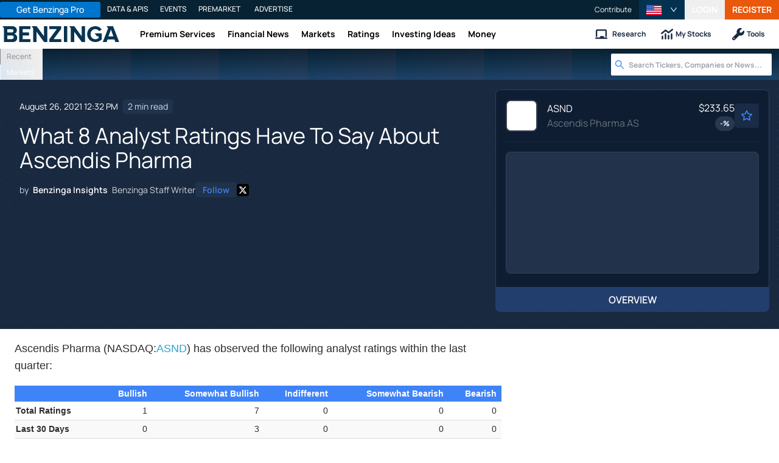

--- FILE ---
content_type: text/html; charset=utf-8
request_url: https://www.benzinga.com/analyst-ratings/21/08/22680029/what-8-analyst-ratings-have-to-say-about-ascendis-pharma
body_size: 45344
content:
<!DOCTYPE html><html lang="en"><head><meta charSet="utf-8" data-next-head=""/><meta name="viewport" content="width=device-width" data-next-head=""/><script async="" src="//static.chartbeat.com/js/chartbeat_mab.js"></script><title data-next-head="">What 8 Analyst Ratings Have To Say About Ascendis Pharma - Ascendis Pharma (NASDAQ:ASND) - Benzinga</title><meta content="Copyright Benzinga. All rights reserved." name="copyright" data-next-head=""/><meta content="noindex, nofollow" name="robots" data-next-head=""/><meta content=" Ascendis Pharma (NASDAQ:ASND) has observed the following analyst ratings within the last quarter: Bullish Somewhat Bullish Indifferent " name="description" data-next-head=""/><link href="https://www.benzinga.com/analyst-ratings/21/08/22680029/what-8-analyst-ratings-have-to-say-about-ascendis-pharma" rel="canonical" data-next-head=""/><meta content="Benzinga Insights" name="author" data-next-head=""/><link color="#1177BA" href="/next-assets/images/safari-pinned-tab.svg" rel="mask-icon" data-next-head=""/><link href="/next-assets/images/apple-touch-icon.png" rel="apple-touch-icon" sizes="180x180" data-next-head=""/><link href="/next-assets/images/favicon-32x32.png" rel="icon" sizes="32x32" type="image/png" data-next-head=""/><link href="/next-assets/images/favicon-16x16.png" rel="icon" sizes="16x16" type="image/png" data-next-head=""/><link href="/next-assets/site.webmanifest" rel="manifest" data-next-head=""/><link color="#5bbad5" href="/next-assets/images/safari-pinned-tab.svg" rel="mask-icon" data-next-head=""/><meta content="#2d89ef" name="msapplication-TileColor" data-next-head=""/><meta content="#ffffff" name="theme-color" data-next-head=""/><meta content="159483118580" property="fb:app_id" data-next-head=""/><link href="https://feeds.benzinga.com/benzinga" rel="alternate" title="Benzinga" type="application/rss+xml" data-next-head="" /><link href="https://benzinga.com/z/22680029" id="shorturl" rel="shorturl" type="text/html" data-next-head=""/><meta content="https://www.benzinga.com/analyst-ratings/21/08/22680029/what-8-analyst-ratings-have-to-say-about-ascendis-pharma" name="syndication-source" data-next-head=""/><meta content="summary_large_image" name="twitter:card" data-next-head=""/><meta content="@benzinga" name="twitter:site" data-next-head=""/><meta content="What 8 Analyst Ratings Have To Say About Ascendis Pharma - Ascendis Pharma (NASDAQ:ASND)" name="twitter:title" data-next-head=""/><meta content=" Ascendis Pharma (NASDAQ:ASND) has observed the following analyst ratings within the last quarter: Bullish Somewhat Bullish Indifferent " name="twitter:description" data-next-head=""/><meta content="Benzinga" property="og:site_name" data-next-head=""/><meta content="https://www.benzinga.com/analyst-ratings/21/08/22680029/what-8-analyst-ratings-have-to-say-about-ascendis-pharma" property="og:url" data-next-head=""/><meta content="What 8 Analyst Ratings Have To Say About Ascendis Pharma - Ascendis Pharma (NASDAQ:ASND)" property="og:title" data-next-head=""/><meta content="article" property="og:type" data-next-head=""/><meta content=" Ascendis Pharma (NASDAQ:ASND) has observed the following analyst ratings within the last quarter: Bullish Somewhat Bullish Indifferent " property="og:description" data-next-head=""/><meta content="/next-assets/images/benzinga-schema-image-default.png" property="og:image" data-next-head=""/><meta content="image/jpeg" property="og:image:type" data-next-head=""/><meta content="1200" property="og:image:width" data-next-head=""/><meta content="630" property="og:image:height" data-next-head=""/><meta content="app-id=688949481, app-argument=https://itunes.apple.com/us/app/id688949481" name="apple-itunes-app" property="Benzinga for iOS" data-next-head=""/><meta content="yes" name="mobile-web-app-capable" data-next-head=""/><meta content="black" name="apple-mobile-web-app-status-bar-style" data-next-head=""/><meta content="max-image-preview:large" name="robots" data-next-head=""/><link href="/manifest.json" rel="manifest" data-next-head=""/><meta content="648186192" property="fb:admins" data-next-head=""/><meta content="B01B3489A33F83DDA4083E88C260097C" name="msvalidate.01" data-next-head=""/><meta content="84f3b1552db5dfbe" name="y_key" data-next-head=""/><meta content="101a0095-334d-4935-b87e-0e8fc771214e" name="fo-verify" data-next-head=""/><meta content="English" name="language" data-next-head=""/><link href="https://www.benzinga.com/analyst-ratings/21/08/22680029/what-8-analyst-ratings-have-to-say-about-ascendis-pharma" hrefLang="x-default" rel="alternate" data-next-head=""/><link href="https://www.benzinga.com/analyst-ratings/21/08/22680029/what-8-analyst-ratings-have-to-say-about-ascendis-pharma" hrefLang="en" rel="alternate" data-next-head=""/><link as="image" fetchPriority="high" href="https://cdn.benzinga.com/files/images/story/2025/07/24/article-header-background-image.png?quality=85&amp;auto=webp&amp;width=1300" imageSizes="100vw" imageSrcSet="https://cdn.benzinga.com/files/images/story/2025/07/24/article-header-background-image.png?quality=85&amp;auto=webp&amp;width=1300 640w, https://cdn.benzinga.com/files/images/story/2025/07/24/article-header-background-image.png?quality=85&amp;auto=webp&amp;width=1300 750w, https://cdn.benzinga.com/files/images/story/2025/07/24/article-header-background-image.png?quality=85&amp;auto=webp&amp;width=1300 828w, https://cdn.benzinga.com/files/images/story/2025/07/24/article-header-background-image.png?quality=85&amp;auto=webp&amp;width=1300 1080w, https://cdn.benzinga.com/files/images/story/2025/07/24/article-header-background-image.png?quality=85&amp;auto=webp&amp;width=1300 1200w, https://cdn.benzinga.com/files/images/story/2025/07/24/article-header-background-image.png?quality=85&amp;auto=webp&amp;width=1300 1920w, https://cdn.benzinga.com/files/images/story/2025/07/24/article-header-background-image.png?quality=85&amp;auto=webp&amp;width=1300 2048w, https://cdn.benzinga.com/files/images/story/2025/07/24/article-header-background-image.png?quality=85&amp;auto=webp&amp;width=1300 3840w" rel="preload" data-next-head=""/><link href="https://capi.connatix.com" rel="dns-prefetch" data-next-head=""/><link href="https://cds.connatix.com" rel="dns-prefetch" data-next-head=""/><link as="script" href="https://cd.connatix.com/connatix.player.js?cid=89cc050a-c0fc-4f72-a746-d63fbd3dee72" rel="preload" data-next-head=""/><link as="document" href="https://imasdk.googleapis.com/js/core/bridge3.615.0_en.html" rel="preload" data-next-head=""/><link crossorigin="use-credentials" href="https://accounts.benzinga.com" rel="preconnect"/><link crossorigin="use-credentials" href="https://cdn.benzinga.com" rel="preconnect"/><link crossorigin="use-credentials" href="https://cdn.segment.com" rel="preconnect"/><link crossorigin="use-credentials" href="https://data-api-next.benzinga.com" rel="preconnect"/><link crossorigin="use-credentials" href="https://logx.optimizely.com" rel="dns-prefetch"/><link crossorigin="use-credentials" href="https://cdn.optimizely.com" rel="dns-prefetch"/><link href="https://ads.adthrive.com" rel="dns-prefetch"/><link href="https://www.googletagservices.com" rel="dns-prefetch"/><link href="https://www.googletagmanager.com" rel="dns-prefetch"/><link href="https://s3.tradingview.com" rel="dns-prefetch"/><link href="https://cdn.sophi.io" rel="dns-prefetch"/><link href="https://securepubads.g.doubleclick.net/tag/js/gpt.js" rel="dns-prefetch"/><link as="script" href="https://securepubads.g.doubleclick.net/tag/js/gpt.js" rel="preload"/><link as="script" href="https://www.google-analytics.com/analytics.js" rel="preload"/><link as="script" href="https://static.chartbeat.com/js/chartbeat.js" rel="preload"/><link rel="preload" href="/_next/static/media/af45276ac0342444-s.p.woff2" as="font" type="font/woff2" crossorigin="anonymous" data-next-font="size-adjust"/><link rel="preload" href="/_next/static/media/6fdd390c5a349330-s.p.woff2" as="font" type="font/woff2" crossorigin="anonymous" data-next-font="size-adjust"/><link rel="preload" href="/_next/static/media/33a31a2ac7b3f649-s.p.woff2" as="font" type="font/woff2" crossorigin="anonymous" data-next-font="size-adjust"/><link rel="preload" href="/_next/static/media/ae91174a65cf5fa0-s.p.woff2" as="font" type="font/woff2" crossorigin="anonymous" data-next-font="size-adjust"/><link rel="preload" href="/_next/static/media/cc0e4e1d63f725a6-s.p.woff2" as="font" type="font/woff2" crossorigin="anonymous" data-next-font="size-adjust"/><link rel="preload" href="/_next/static/media/2793745ad926fd24-s.p.woff2" as="font" type="font/woff2" crossorigin="anonymous" data-next-font="size-adjust"/><link rel="preload" href="/_next/static/css/242666c11f3f09a7.css" as="style"/><link rel="preload" href="/_next/static/css/bf617bc288b1aadc.css" as="style"/><script type="application/ld+json" data-next-head="">{ "@context": "http://schema.org", "@type": "NewsArticle", "publisher": {"@type":"Organization","logo":{"@type":"ImageObject","url":"/next-assets/images/schema-publisher-logo-benzinga.png"},"name":"Benzinga","url":"https://www.benzinga.com"}, "mainEntityOfPage": { "@type": "WebPage", "@id": "https://www.benzinga.com/analyst-ratings/21/08/22680029/what-8-analyst-ratings-have-to-say-about-ascendis-pharma" }, "headline": "What 8 Analyst Ratings Have To Say About Ascendis Pharma - Ascendis Pharma (NASDAQ:ASND)", "url": "https://www.benzinga.com/analyst-ratings/21/08/22680029/what-8-analyst-ratings-have-to-say-about-ascendis-pharma", "dateCreated": "2021-08-26T12:32:49.000-04:00", "datePublished": "2021-08-26T12:32:49.000-04:00", "dateModified": "2021-08-26T12:32:49.000-04:00", "creator": { "@type": "Person", "name": "Benzinga Insights" ,"url": "/author/benzinga-insights" }, "author": { "@type": "Person", "name": "Benzinga Insights" ,"url": "/author/benzinga-insights" }, "description": " Ascendis Pharma (NASDAQ:ASND) has observed the following analyst ratings within the last quarter: Bullish Somewhat Bullish Indifferent ", "keywords": ["PageIsBzPro: BZ","CMS: Drupal","category: Analyst Ratings","symbol: ASND","tag: BZI-AAR"], "mentions": [{ "@type": "Corporation", "tickerSymbol": "ASND", "name": "ASND", "url": "https://www.benzinga.com/quote/ASND" }], "image": "/next-assets/images/benzinga-schema-image-default.png" ,"articleSection": "Analyst Ratings" ,"speakable": { "@type": "SpeakableSpecification", "xpath": ["/html/head/title", "/html/head/meta[@name='description']/@content"], "cssSelector": ["#article-body p"] } ,"about": {"@type":"Corporation","name":"ASND","tickerSymbol":"ASND","url":"https://www.benzinga.com/quote/ASND"} ,"articleBody": " Ascendis Pharma (NASDAQ:ASND) has observed the following analyst ratings within the last quarter: \r \r \r \r \r Bullish\r Somewhat Bullish\r Indifferent\r Somewhat Bearish\r Bearish\r \r \r \r \r Total Ratings\r 1\r 7\r 0\r 0\r 0\r \r \r Last 30 Days\r 0\r 3\r 0\r 0\r 0\r \r \r 1 Month Ago\r 0\r 0\r 0\r 0\r 0\r \r \r 2 Months Ago\r 0\r 1\r 0\r 0\r 0\r \r \r 3 Months Ago\r 1\r 3\r 0\r 0\r 0\r \r \r \r In the last 3 months, 8 analysts have offered 12-month price targets for Ascendis Pharma. The company has an average price target of $189.0 with a high of $204.00 and a low of $178.00. \r Below is a summary of how these 8 analysts rated Ascendis Pharma over the past 3 months. The greater the number of bullish ratings, the more positive analysts are on the stock and the greater the number of bearish ratings, the move negative analysts are on the stock\r \r This current average has decreased by 1.5% from the previous average price target of $191.88. \r Analyst Ratings: What Are They?\r Analysts work in banking and financial systems and typically specialize in reporting for stocks or defined sectors. Analysts may attend company conference calls and meetings, research company financial statements, and communicate with insiders to publish \"analyst ratings\" for stocks. Analysts typically rate each stock once per quarter.\r Some analysts publish their predictions for metrics such as growth estimates, earnings, and revenue to provide additional guidance with their ratings. When using analyst ratings, it is important to keep in mind that stock and sector analysts are also human and are only offering their opinions to investors." }</script><script type="application/ld+json" data-next-head="">{ "@context": "http://schema.org", "@type": "NewsMediaOrganization", "name": "Benzinga", "email": "info@benzinga.com", "legalName": "Benzinga", "telephone": "877-440-9464", "url": "https://www.benzinga.com/", "logo": "/next-assets/images/schema-publisher-logo-benzinga.png", "image": "/next-assets/images/benzinga-schema-image-default.png", "address": { "@type": "PostalAddress", "addressLocality": "Detroit", "addressRegion": "MI", "postalCode": "48226", "streetAddress": "1 Campus Martius Suite 200", "addressCountry": "US" }, "sameAs": [ "https://www.facebook.com/pages/Benzingacom/159483118580?v=app_7146470109", "https://twitter.com/benzinga", "https://www.linkedin.com/company/benzinga", "https://plus.google.com/108838891574408087738/posts", "https://www.youtube.com/user/BenzingaTV" ], "brand": [ { "@type": "Brand", "name": "PreMarket Playbook", "url": "https://www.benzinga.com/premarket" }, { "@type": "Brand", "name": "Benzinga Markets", "url": "https://www.benzinga.com/markets/" }, { "@type": "Brand", "name": "Benzinga Pro", "url": "https://pro.benzinga.com/" }, { "@type": "Brand", "name": "Benzinga Cloud: Data & APIs", "url": "https://www.benzinga.com/apis" }, { "@type": "Brand", "name": "Benzinga Events", "url": "https://www.benzinga.com/events" }, { "@type": "Brand", "name": "Benzinga Money", "url": "https://www.benzinga.com/money/" } ] }</script><script id="voice-search-schema" type="application/ld+json" data-next-head="">{"@context":"https://schema.org/","@type":"WebPage","name":"Benzinga","speakable":{"@type":"SpeakableSpecification","xpath":["/html/head/title","/html/head/meta[@name='description']/@content"]},"url":"https://www.benzinga.com/"}</script><script id="sitelink-search-schema" type="application/ld+json" data-next-head="">{"@context":"https://schema.org/","@type":"WebSite","name":"Benzinga","potentialAction":{"@type":"SearchAction","query-input":"required name=search_term_string","target":"https://www.benzinga.com/search/fast?cx={search_term_string}"},"url":"https://www.benzinga.com/"}</script><script id="navigation-header-schema" type="application/ld+json" data-next-head="">{"@context":"https://schema.org","@type":"SiteNavigationElement","Name":["Premium Services","Financial News","Markets","Ratings","Investing Ideas","Money"],"Url":["https://www.benzinga.com/services","https://www.benzinga.com/news","https://www.benzinga.com/markets","https://www.benzinga.com/analyst-stock-ratings","https://www.benzinga.com/trading-ideas","https://www.benzinga.com/money"]}</script><style>:root, :host {
  --fa-font-solid: normal 900 1em/1 "Font Awesome 6 Free";
  --fa-font-regular: normal 400 1em/1 "Font Awesome 6 Free";
  --fa-font-light: normal 300 1em/1 "Font Awesome 6 Pro";
  --fa-font-thin: normal 100 1em/1 "Font Awesome 6 Pro";
  --fa-font-duotone: normal 900 1em/1 "Font Awesome 6 Duotone";
  --fa-font-duotone-regular: normal 400 1em/1 "Font Awesome 6 Duotone";
  --fa-font-duotone-light: normal 300 1em/1 "Font Awesome 6 Duotone";
  --fa-font-duotone-thin: normal 100 1em/1 "Font Awesome 6 Duotone";
  --fa-font-brands: normal 400 1em/1 "Font Awesome 6 Brands";
  --fa-font-sharp-solid: normal 900 1em/1 "Font Awesome 6 Sharp";
  --fa-font-sharp-regular: normal 400 1em/1 "Font Awesome 6 Sharp";
  --fa-font-sharp-light: normal 300 1em/1 "Font Awesome 6 Sharp";
  --fa-font-sharp-thin: normal 100 1em/1 "Font Awesome 6 Sharp";
  --fa-font-sharp-duotone-solid: normal 900 1em/1 "Font Awesome 6 Sharp Duotone";
  --fa-font-sharp-duotone-regular: normal 400 1em/1 "Font Awesome 6 Sharp Duotone";
  --fa-font-sharp-duotone-light: normal 300 1em/1 "Font Awesome 6 Sharp Duotone";
  --fa-font-sharp-duotone-thin: normal 100 1em/1 "Font Awesome 6 Sharp Duotone";
}

svg:not(:root).svg-inline--fa, svg:not(:host).svg-inline--fa {
  overflow: visible;
  box-sizing: content-box;
}

.svg-inline--fa {
  display: var(--fa-display, inline-block);
  height: 1em;
  overflow: visible;
  vertical-align: -0.125em;
}
.svg-inline--fa.fa-2xs {
  vertical-align: 0.1em;
}
.svg-inline--fa.fa-xs {
  vertical-align: 0em;
}
.svg-inline--fa.fa-sm {
  vertical-align: -0.0714285705em;
}
.svg-inline--fa.fa-lg {
  vertical-align: -0.2em;
}
.svg-inline--fa.fa-xl {
  vertical-align: -0.25em;
}
.svg-inline--fa.fa-2xl {
  vertical-align: -0.3125em;
}
.svg-inline--fa.fa-pull-left {
  margin-right: var(--fa-pull-margin, 0.3em);
  width: auto;
}
.svg-inline--fa.fa-pull-right {
  margin-left: var(--fa-pull-margin, 0.3em);
  width: auto;
}
.svg-inline--fa.fa-li {
  width: var(--fa-li-width, 2em);
  top: 0.25em;
}
.svg-inline--fa.fa-fw {
  width: var(--fa-fw-width, 1.25em);
}

.fa-layers svg.svg-inline--fa {
  bottom: 0;
  left: 0;
  margin: auto;
  position: absolute;
  right: 0;
  top: 0;
}

.fa-layers-counter, .fa-layers-text {
  display: inline-block;
  position: absolute;
  text-align: center;
}

.fa-layers {
  display: inline-block;
  height: 1em;
  position: relative;
  text-align: center;
  vertical-align: -0.125em;
  width: 1em;
}
.fa-layers svg.svg-inline--fa {
  transform-origin: center center;
}

.fa-layers-text {
  left: 50%;
  top: 50%;
  transform: translate(-50%, -50%);
  transform-origin: center center;
}

.fa-layers-counter {
  background-color: var(--fa-counter-background-color, #ff253a);
  border-radius: var(--fa-counter-border-radius, 1em);
  box-sizing: border-box;
  color: var(--fa-inverse, #fff);
  line-height: var(--fa-counter-line-height, 1);
  max-width: var(--fa-counter-max-width, 5em);
  min-width: var(--fa-counter-min-width, 1.5em);
  overflow: hidden;
  padding: var(--fa-counter-padding, 0.25em 0.5em);
  right: var(--fa-right, 0);
  text-overflow: ellipsis;
  top: var(--fa-top, 0);
  transform: scale(var(--fa-counter-scale, 0.25));
  transform-origin: top right;
}

.fa-layers-bottom-right {
  bottom: var(--fa-bottom, 0);
  right: var(--fa-right, 0);
  top: auto;
  transform: scale(var(--fa-layers-scale, 0.25));
  transform-origin: bottom right;
}

.fa-layers-bottom-left {
  bottom: var(--fa-bottom, 0);
  left: var(--fa-left, 0);
  right: auto;
  top: auto;
  transform: scale(var(--fa-layers-scale, 0.25));
  transform-origin: bottom left;
}

.fa-layers-top-right {
  top: var(--fa-top, 0);
  right: var(--fa-right, 0);
  transform: scale(var(--fa-layers-scale, 0.25));
  transform-origin: top right;
}

.fa-layers-top-left {
  left: var(--fa-left, 0);
  right: auto;
  top: var(--fa-top, 0);
  transform: scale(var(--fa-layers-scale, 0.25));
  transform-origin: top left;
}

.fa-1x {
  font-size: 1em;
}

.fa-2x {
  font-size: 2em;
}

.fa-3x {
  font-size: 3em;
}

.fa-4x {
  font-size: 4em;
}

.fa-5x {
  font-size: 5em;
}

.fa-6x {
  font-size: 6em;
}

.fa-7x {
  font-size: 7em;
}

.fa-8x {
  font-size: 8em;
}

.fa-9x {
  font-size: 9em;
}

.fa-10x {
  font-size: 10em;
}

.fa-2xs {
  font-size: 0.625em;
  line-height: 0.1em;
  vertical-align: 0.225em;
}

.fa-xs {
  font-size: 0.75em;
  line-height: 0.0833333337em;
  vertical-align: 0.125em;
}

.fa-sm {
  font-size: 0.875em;
  line-height: 0.0714285718em;
  vertical-align: 0.0535714295em;
}

.fa-lg {
  font-size: 1.25em;
  line-height: 0.05em;
  vertical-align: -0.075em;
}

.fa-xl {
  font-size: 1.5em;
  line-height: 0.0416666682em;
  vertical-align: -0.125em;
}

.fa-2xl {
  font-size: 2em;
  line-height: 0.03125em;
  vertical-align: -0.1875em;
}

.fa-fw {
  text-align: center;
  width: 1.25em;
}

.fa-ul {
  list-style-type: none;
  margin-left: var(--fa-li-margin, 2.5em);
  padding-left: 0;
}
.fa-ul > li {
  position: relative;
}

.fa-li {
  left: calc(-1 * var(--fa-li-width, 2em));
  position: absolute;
  text-align: center;
  width: var(--fa-li-width, 2em);
  line-height: inherit;
}

.fa-border {
  border-color: var(--fa-border-color, #eee);
  border-radius: var(--fa-border-radius, 0.1em);
  border-style: var(--fa-border-style, solid);
  border-width: var(--fa-border-width, 0.08em);
  padding: var(--fa-border-padding, 0.2em 0.25em 0.15em);
}

.fa-pull-left {
  float: left;
  margin-right: var(--fa-pull-margin, 0.3em);
}

.fa-pull-right {
  float: right;
  margin-left: var(--fa-pull-margin, 0.3em);
}

.fa-beat {
  animation-name: fa-beat;
  animation-delay: var(--fa-animation-delay, 0s);
  animation-direction: var(--fa-animation-direction, normal);
  animation-duration: var(--fa-animation-duration, 1s);
  animation-iteration-count: var(--fa-animation-iteration-count, infinite);
  animation-timing-function: var(--fa-animation-timing, ease-in-out);
}

.fa-bounce {
  animation-name: fa-bounce;
  animation-delay: var(--fa-animation-delay, 0s);
  animation-direction: var(--fa-animation-direction, normal);
  animation-duration: var(--fa-animation-duration, 1s);
  animation-iteration-count: var(--fa-animation-iteration-count, infinite);
  animation-timing-function: var(--fa-animation-timing, cubic-bezier(0.28, 0.84, 0.42, 1));
}

.fa-fade {
  animation-name: fa-fade;
  animation-delay: var(--fa-animation-delay, 0s);
  animation-direction: var(--fa-animation-direction, normal);
  animation-duration: var(--fa-animation-duration, 1s);
  animation-iteration-count: var(--fa-animation-iteration-count, infinite);
  animation-timing-function: var(--fa-animation-timing, cubic-bezier(0.4, 0, 0.6, 1));
}

.fa-beat-fade {
  animation-name: fa-beat-fade;
  animation-delay: var(--fa-animation-delay, 0s);
  animation-direction: var(--fa-animation-direction, normal);
  animation-duration: var(--fa-animation-duration, 1s);
  animation-iteration-count: var(--fa-animation-iteration-count, infinite);
  animation-timing-function: var(--fa-animation-timing, cubic-bezier(0.4, 0, 0.6, 1));
}

.fa-flip {
  animation-name: fa-flip;
  animation-delay: var(--fa-animation-delay, 0s);
  animation-direction: var(--fa-animation-direction, normal);
  animation-duration: var(--fa-animation-duration, 1s);
  animation-iteration-count: var(--fa-animation-iteration-count, infinite);
  animation-timing-function: var(--fa-animation-timing, ease-in-out);
}

.fa-shake {
  animation-name: fa-shake;
  animation-delay: var(--fa-animation-delay, 0s);
  animation-direction: var(--fa-animation-direction, normal);
  animation-duration: var(--fa-animation-duration, 1s);
  animation-iteration-count: var(--fa-animation-iteration-count, infinite);
  animation-timing-function: var(--fa-animation-timing, linear);
}

.fa-spin {
  animation-name: fa-spin;
  animation-delay: var(--fa-animation-delay, 0s);
  animation-direction: var(--fa-animation-direction, normal);
  animation-duration: var(--fa-animation-duration, 2s);
  animation-iteration-count: var(--fa-animation-iteration-count, infinite);
  animation-timing-function: var(--fa-animation-timing, linear);
}

.fa-spin-reverse {
  --fa-animation-direction: reverse;
}

.fa-pulse,
.fa-spin-pulse {
  animation-name: fa-spin;
  animation-direction: var(--fa-animation-direction, normal);
  animation-duration: var(--fa-animation-duration, 1s);
  animation-iteration-count: var(--fa-animation-iteration-count, infinite);
  animation-timing-function: var(--fa-animation-timing, steps(8));
}

@media (prefers-reduced-motion: reduce) {
  .fa-beat,
.fa-bounce,
.fa-fade,
.fa-beat-fade,
.fa-flip,
.fa-pulse,
.fa-shake,
.fa-spin,
.fa-spin-pulse {
    animation-delay: -1ms;
    animation-duration: 1ms;
    animation-iteration-count: 1;
    transition-delay: 0s;
    transition-duration: 0s;
  }
}
@keyframes fa-beat {
  0%, 90% {
    transform: scale(1);
  }
  45% {
    transform: scale(var(--fa-beat-scale, 1.25));
  }
}
@keyframes fa-bounce {
  0% {
    transform: scale(1, 1) translateY(0);
  }
  10% {
    transform: scale(var(--fa-bounce-start-scale-x, 1.1), var(--fa-bounce-start-scale-y, 0.9)) translateY(0);
  }
  30% {
    transform: scale(var(--fa-bounce-jump-scale-x, 0.9), var(--fa-bounce-jump-scale-y, 1.1)) translateY(var(--fa-bounce-height, -0.5em));
  }
  50% {
    transform: scale(var(--fa-bounce-land-scale-x, 1.05), var(--fa-bounce-land-scale-y, 0.95)) translateY(0);
  }
  57% {
    transform: scale(1, 1) translateY(var(--fa-bounce-rebound, -0.125em));
  }
  64% {
    transform: scale(1, 1) translateY(0);
  }
  100% {
    transform: scale(1, 1) translateY(0);
  }
}
@keyframes fa-fade {
  50% {
    opacity: var(--fa-fade-opacity, 0.4);
  }
}
@keyframes fa-beat-fade {
  0%, 100% {
    opacity: var(--fa-beat-fade-opacity, 0.4);
    transform: scale(1);
  }
  50% {
    opacity: 1;
    transform: scale(var(--fa-beat-fade-scale, 1.125));
  }
}
@keyframes fa-flip {
  50% {
    transform: rotate3d(var(--fa-flip-x, 0), var(--fa-flip-y, 1), var(--fa-flip-z, 0), var(--fa-flip-angle, -180deg));
  }
}
@keyframes fa-shake {
  0% {
    transform: rotate(-15deg);
  }
  4% {
    transform: rotate(15deg);
  }
  8%, 24% {
    transform: rotate(-18deg);
  }
  12%, 28% {
    transform: rotate(18deg);
  }
  16% {
    transform: rotate(-22deg);
  }
  20% {
    transform: rotate(22deg);
  }
  32% {
    transform: rotate(-12deg);
  }
  36% {
    transform: rotate(12deg);
  }
  40%, 100% {
    transform: rotate(0deg);
  }
}
@keyframes fa-spin {
  0% {
    transform: rotate(0deg);
  }
  100% {
    transform: rotate(360deg);
  }
}
.fa-rotate-90 {
  transform: rotate(90deg);
}

.fa-rotate-180 {
  transform: rotate(180deg);
}

.fa-rotate-270 {
  transform: rotate(270deg);
}

.fa-flip-horizontal {
  transform: scale(-1, 1);
}

.fa-flip-vertical {
  transform: scale(1, -1);
}

.fa-flip-both,
.fa-flip-horizontal.fa-flip-vertical {
  transform: scale(-1, -1);
}

.fa-rotate-by {
  transform: rotate(var(--fa-rotate-angle, 0));
}

.fa-stack {
  display: inline-block;
  vertical-align: middle;
  height: 2em;
  position: relative;
  width: 2.5em;
}

.fa-stack-1x,
.fa-stack-2x {
  bottom: 0;
  left: 0;
  margin: auto;
  position: absolute;
  right: 0;
  top: 0;
  z-index: var(--fa-stack-z-index, auto);
}

.svg-inline--fa.fa-stack-1x {
  height: 1em;
  width: 1.25em;
}
.svg-inline--fa.fa-stack-2x {
  height: 2em;
  width: 2.5em;
}

.fa-inverse {
  color: var(--fa-inverse, #fff);
}

.sr-only,
.fa-sr-only {
  position: absolute;
  width: 1px;
  height: 1px;
  padding: 0;
  margin: -1px;
  overflow: hidden;
  clip: rect(0, 0, 0, 0);
  white-space: nowrap;
  border-width: 0;
}

.sr-only-focusable:not(:focus),
.fa-sr-only-focusable:not(:focus) {
  position: absolute;
  width: 1px;
  height: 1px;
  padding: 0;
  margin: -1px;
  overflow: hidden;
  clip: rect(0, 0, 0, 0);
  white-space: nowrap;
  border-width: 0;
}

.svg-inline--fa .fa-primary {
  fill: var(--fa-primary-color, currentColor);
  opacity: var(--fa-primary-opacity, 1);
}

.svg-inline--fa .fa-secondary {
  fill: var(--fa-secondary-color, currentColor);
  opacity: var(--fa-secondary-opacity, 0.4);
}

.svg-inline--fa.fa-swap-opacity .fa-primary {
  opacity: var(--fa-secondary-opacity, 0.4);
}

.svg-inline--fa.fa-swap-opacity .fa-secondary {
  opacity: var(--fa-primary-opacity, 1);
}

.svg-inline--fa mask .fa-primary,
.svg-inline--fa mask .fa-secondary {
  fill: black;
}</style><script data-nscript="beforeInteractive" id="chartbeat">
  (function() {
    var pageDomain = window.location.hostname || "";

    // Check if current domain is a test domain
    if (pageDomain === "" || pageDomain.includes("zingbot") || pageDomain.includes("local.") || pageDomain.includes("bzsbx.") || pageDomain.includes("moneysbx.")) {
      pageDomain = 'zingbot.bz';
    } else if('benzinga.com' === '') {
      pageDomain = pageDomain.replace('www.', '');
    } else {
      pageDomain = 'benzinga.com';
    }

    var _sf_async_config = window._sf_async_config = (window._sf_async_config || {});
    _sf_async_config.uid = '2586';
    _sf_async_config.domain = pageDomain;
    _sf_async_config.useCanonical = true;
    _sf_async_config.useCanonicalDomain = false;
    _sf_async_config.sections =  'Analyst Ratings, BZI-AAR';
    _sf_async_config.authors = 'Benzinga Insights';
    _sf_async_config.flickerControl = false;

    var _cbq = window._cbq = (window._cbq || []);

    function loadChartbeat(userType) {
      _cbq.push(['_acct', userType]);

      var e = document.createElement('script');
      var n = document.getElementsByTagName('script')[0];
      e.type = 'text/javascript';
      e.async = true;
      e.src = 'https://static.chartbeat.com/js/chartbeat.js';
      n.parentNode.insertBefore(e, n);
    }
    window.loadChartbeat = loadChartbeat;
  })();
</script><script type="text/javascript">window.OneSignal = window.OneSignal || [];</script><link rel="stylesheet" href="/_next/static/css/242666c11f3f09a7.css" data-n-g=""/><link rel="stylesheet" href="/_next/static/css/bf617bc288b1aadc.css" data-n-p=""/><noscript data-n-css=""></noscript><script defer="" noModule="" src="/_next/static/chunks/polyfills-42372ed130431b0a.js"></script><script src="/_next/static/chunks/webpack-5e87bfa0589e256c.js" defer=""></script><script src="/_next/static/chunks/framework-0d42a49c019d47c4.js" defer=""></script><script src="/_next/static/chunks/main-8ed334bc77528288.js" defer=""></script><script src="/_next/static/chunks/pages/_app-e2a70c2efde0829f.js" defer=""></script><script src="/_next/static/chunks/278aa4fa-049f6a6f71d7972e.js" defer=""></script><script src="/_next/static/chunks/4e7ef0a2-9e0415ce140545c8.js" defer=""></script><script src="/_next/static/chunks/2c25ec24-dd03be8b449120c5.js" defer=""></script><script src="/_next/static/chunks/2f7fae10-de10747cc1e0a97f.js" defer=""></script><script src="/_next/static/chunks/8184b75a-60f4dd4e19177396.js" defer=""></script><script src="/_next/static/chunks/e909c55d-4cbaa0bce0f6a1ee.js" defer=""></script><script src="/_next/static/chunks/71048281-090354387ac949fb.js" defer=""></script><script src="/_next/static/chunks/ae9cca2d-89035fa46b85cca6.js" defer=""></script><script src="/_next/static/chunks/e296efd9-0b509d20bd264089.js" defer=""></script><script src="/_next/static/chunks/9b6c5ff0-d67b7e9dffbdf357.js" defer=""></script><script src="/_next/static/chunks/da690673-1f947d053e008193.js" defer=""></script><script src="/_next/static/chunks/70428-c6ef81b1e5051e2a.js" defer=""></script><script src="/_next/static/chunks/79676-0e0511e5ebc5b7be.js" defer=""></script><script src="/_next/static/chunks/65332-73611a94bae9d61a.js" defer=""></script><script src="/_next/static/chunks/59193-edc5d18d5c04aa55.js" defer=""></script><script src="/_next/static/chunks/379-2b44eb500b6bb3b6.js" defer=""></script><script src="/_next/static/chunks/96341-e103caa71d264079.js" defer=""></script><script src="/_next/static/chunks/21911-8ee8ce942ced01a3.js" defer=""></script><script src="/_next/static/chunks/79650-4db5507709cf0a88.js" defer=""></script><script src="/_next/static/chunks/44161-83342a7a3dda3c59.js" defer=""></script><script src="/_next/static/chunks/51642-196c9b00a26a9a95.js" defer=""></script><script src="/_next/static/chunks/3707-6749e4d64e66499c.js" defer=""></script><script src="/_next/static/chunks/58500-b19dbc7aa37dad13.js" defer=""></script><script src="/_next/static/chunks/71259-f51d0e2bde374fd9.js" defer=""></script><script src="/_next/static/chunks/16836-d2b96f14cbc8dcec.js" defer=""></script><script src="/_next/static/chunks/37697-b4ddd3f21899b9d1.js" defer=""></script><script src="/_next/static/chunks/77285-f737ad5eed6b03f7.js" defer=""></script><script src="/_next/static/chunks/41503-3e4f26df1dcd1bb2.js" defer=""></script><script src="/_next/static/chunks/72053-d0847899dd4b0793.js" defer=""></script><script src="/_next/static/chunks/72038-d6b9850b095535b7.js" defer=""></script><script src="/_next/static/chunks/71052-b02872008e996f85.js" defer=""></script><script src="/_next/static/chunks/96302-9400c94d5dd5e4eb.js" defer=""></script><script src="/_next/static/chunks/97867-18fc247ec32ea6bf.js" defer=""></script><script src="/_next/static/chunks/46676-658a5184948fa883.js" defer=""></script><script src="/_next/static/chunks/74237-4a860255e1574f93.js" defer=""></script><script src="/_next/static/chunks/48919-874225921fb1da07.js" defer=""></script><script src="/_next/static/chunks/7668-8067a396d0e93d67.js" defer=""></script><script src="/_next/static/chunks/21741-86684c2d3a941b41.js" defer=""></script><script src="/_next/static/chunks/68270-2d1e78f4972d32e6.js" defer=""></script><script src="/_next/static/chunks/37913-18fd168f01a2cd33.js" defer=""></script><script src="/_next/static/chunks/40857-875003d9ad631888.js" defer=""></script><script src="/_next/static/chunks/55332-9d662737c678f027.js" defer=""></script><script src="/_next/static/chunks/4478-f562ff300a09cfd6.js" defer=""></script><script src="/_next/static/chunks/91903-3907c33709bcbf3f.js" defer=""></script><script src="/_next/static/chunks/49319-41fc2e8fc6440282.js" defer=""></script><script src="/_next/static/chunks/34648-23cc5bae4635aeac.js" defer=""></script><script src="/_next/static/chunks/46765-7307083193a409fd.js" defer=""></script><script src="/_next/static/chunks/76383-cdab901b0ec0dda0.js" defer=""></script><script src="/_next/static/chunks/5998-e0b3bab9bcbee609.js" defer=""></script><script src="/_next/static/chunks/20436-39fca9a309128494.js" defer=""></script><script src="/_next/static/chunks/35605-9578fb5d6700cda3.js" defer=""></script><script src="/_next/static/chunks/41761-bc8f45777a5c2055.js" defer=""></script><script src="/_next/static/chunks/94441-51e1855e12d45403.js" defer=""></script><script src="/_next/static/chunks/47411-8223787ce8a71ceb.js" defer=""></script><script src="/_next/static/chunks/56266-d167f19068dca6a1.js" defer=""></script><script src="/_next/static/chunks/20767-4948884420dbf1fb.js" defer=""></script><script src="/_next/static/chunks/67566-5baf607d81342721.js" defer=""></script><script src="/_next/static/chunks/34522-c66ea3e8dd5f6422.js" defer=""></script><script src="/_next/static/chunks/pages/article/%5Bid%5D-ffdbf2fd96f67636.js" defer=""></script><script src="/_next/static/rFmx8491bkZC6-LZZRtzi/_buildManifest.js" defer=""></script><script src="/_next/static/rFmx8491bkZC6-LZZRtzi/_ssgManifest.js" defer=""></script><style data-styled="" data-styled-version="6.1.18">[data-hot-toast] [data-icon]{width:16px!important;height:16px!important;min-width:16px!important;min-height:16px!important;}/*!sc*/
[data-hot-toast] [data-icon] svg{width:16px!important;height:16px!important;}/*!sc*/
.bz-featured-ad{position:relative;}/*!sc*/
.bz-featured-ad::after{position:absolute;content:'Featured Ad';padding:1px 10px;vertical-align:super;font-size:12px;display:inline-block;background:#f5f5f5;border-radius:16px;margin-left:3px;border:1px solid #cacaca;bottom:5px;left:inherit;}/*!sc*/
data-styled.g37[id="sc-global-fUvVbA1"]{content:"sc-global-fUvVbA1,"}/*!sc*/
.cqmBiN{font-size:14px;color:#192940;font-weight:600;display:inline-flex;text-decoration:none;align-items:center;justify-content:center;line-height:1rem;background:#ffffff;box-shadow:0 1px 2px 0 rgba(0, 0, 0, 0.05);border:solid 1px #E1EBFA;border-radius:4px;padding-top:0.5rem;padding-bottom:0.5rem;padding-left:0.75rem;padding-right:0.75rem;transition:0.25s background-color ease-in-out,0.25s color ease-in-out,0.25s border-color ease-in-out;}/*!sc*/
.cqmBiN >span{display:contents;}/*!sc*/
.cqmBiN.sm{padding-left:0.35rem;padding-right:0.35rem;width:auto;height:24px;font-size:0.75rem;border-radius:0.25rem;}/*!sc*/
.cqmBiN.lg{height:56px;padding:1rem 2.5rem;font-weight:700;font-size:1rem;line-height:1.25rem;}/*!sc*/
.cqmBiN.fusion-md{height:40px;padding:0 1rem;font-weight:700;flex-shrink:0;}/*!sc*/
.cqmBiN:focus{outline:none;}/*!sc*/
.cqmBiN.danger{color:#c81e1e;border:solid 1px #f98080;background:#fdf2f2;}/*!sc*/
.cqmBiN.danger:hover{background:#fde8e8;}/*!sc*/
.cqmBiN.flat{color:#395173;border:solid 1px #E1EBFA;background:transparent;}/*!sc*/
.cqmBiN.danger-filled{color:#ffffff;border:solid 1px #e02424;background:#e02424;}/*!sc*/
.cqmBiN.danger-filled:hover{background:#f05252;}/*!sc*/
.cqmBiN.primary{color:#1a56db;border:solid 1px #3f83f8;background:#c3ddfd;}/*!sc*/
.cqmBiN.primary:hover{background:#a4cafe;}/*!sc*/
.cqmBiN.success-filled{color:#ffffff;border:solid 1px #0e9f6e;background:#0e9f6e;}/*!sc*/
.cqmBiN.success-filled:hover{background:#31c48d;}/*!sc*/
.cqmBiN.success{color:#046c4e;border:solid 1px #0e9f6e;background:#bcf0da;}/*!sc*/
.cqmBiN.success:hover{background:#84e1bc;}/*!sc*/
.cqmBiN.warning{color:#b43403;border:solid 1px #ff5a1f;background:#fcd9bd;}/*!sc*/
.cqmBiN.warning:hover{background:#fdba8c;}/*!sc*/
.cqmBiN.full{width:100%;display:inherit;}/*!sc*/
.cqmBiN.full span{width:100%;text-align:center;}/*!sc*/
.cqmBiN.cta{background-color:#002d45;color:#ffffff;height:2.5rem;letter-spacing:0.1em;text-transform:uppercase;width:100%;}/*!sc*/
.cqmBiN.cta:hover{background-color:rgb(217, 105, 0);box-shadow:0 4px 6px -1px rgba(0, 0, 0, 0.1),0 2px 4px -1px rgba(0, 0, 0, 0.06);position:relative;bottom:2px;}/*!sc*/
.cqmBiN.flat-orange{color:#ffffff;border:solid 1px #ff5a1f;background:#ff5a1f;}/*!sc*/
.cqmBiN.flat-orange:hover{background:#d03801;}/*!sc*/
.cqmBiN.flat-black{color:#ffffff;border:solid 1px #000000;background:#000000;transition:0.2s;}/*!sc*/
.cqmBiN.flat-black:hover{background:#ffffff;color:#000000;}/*!sc*/
.cqmBiN.flat-gray{color:#ffffff;border:solid 1px #5B7292;background:#5B7292;transition:0.2s;}/*!sc*/
.cqmBiN.flat-gray:hover{background:#ffffff;color:#000000;}/*!sc*/
.cqmBiN.light-gray{color:#000000;border:solid 1px #CEDDF2;background:#CEDDF2;transition:0.2s;}/*!sc*/
.cqmBiN.light-gray:hover{background:#B8CBE6;color:#000000;}/*!sc*/
.cqmBiN.flat-blue{color:#ffffff;border:solid 1px #3f83f8;background:#3f83f8;}/*!sc*/
.cqmBiN.flat-blue:hover{background:#1c64f2;}/*!sc*/
.cqmBiN.dark-blue{color:#ffffff;border:solid 1px #233876;background:#233876;}/*!sc*/
.cqmBiN.dark-blue:hover{background:#1e429f;}/*!sc*/
.cqmBiN.flat-light-blue{color:#3f83f8;border:solid 1px #e1effe;background:#e1effe;}/*!sc*/
.cqmBiN.flat-light-blue:hover{background:#c3ddfd;}/*!sc*/
.cqmBiN.flat-light-blue-outlined{color:#3f83f8;border:solid 1px #CEDDF2;background:#e1effe;box-shadow:unset;}/*!sc*/
.cqmBiN.flat-light-blue-outlined:hover{background:#c3ddfd;}/*!sc*/
.cqmBiN.flat-red{color:#ffffff;border:solid 1px #f05252;background:#f05252;}/*!sc*/
.cqmBiN.flat-red:hover{background:#e02424;}/*!sc*/
.cqmBiN.flat-ind-blue{color:#ffffff;border:solid 1px #24344F;background:#24344F;}/*!sc*/
.cqmBiN.flat-ind-blue:hover{background:#24344F;}/*!sc*/
.cqmBiN.white-outline{background:rgba(26, 121, 255, 0.05);border:1px solid #ffffff;color:#ffffff;}/*!sc*/
.cqmBiN.white-outline:hover{background:rgba(210, 210, 210, 0.1);}/*!sc*/
.cqmBiN.fusion-outline{background:rgba(26, 121, 255, 0.05);border:1px solid rgba(26, 121, 255, 0.75);color:#3f83f8;}/*!sc*/
.cqmBiN.fusion-outline:hover{background:rgba(26, 121, 255, 0.1);}/*!sc*/
.cqmBiN.fusion-secondary{background:#E1EBFA;border:0;color:#3f83f8;}/*!sc*/
.cqmBiN.fusion-secondary:hover{background:rgba(26, 121, 255, 0.1);}/*!sc*/
.cqmBiN.fusion-white{background:#ffffff;color:#3f83f8;border:none;}/*!sc*/
.cqmBiN.fusion-white:hover{background:#3f83f8;color:#ffffff;}/*!sc*/
data-styled.g40[id="sc-jSJJpv"]{content:"cqmBiN,"}/*!sc*/
.cDQGey.spinner{flex:1;display:flex;flex-direction:column;font-size:25px;align-items:center;justify-content:center;}/*!sc*/
.cDQGey.spinner .spinner-icon{color:transparent;fill:#1A79FF;-webkit-animation:spin 1s linear infinite;animation:spin 1s linear infinite;width:2rem;height:2rem;}/*!sc*/
.cDQGey.spinner .text-text{font-size:14px;color:#1A79FF;margin-top:0.5rem;}/*!sc*/
.cDQGey.spinner .sr-only{display:none;}/*!sc*/
@-moz-keyframes spin{0%{-moz-transform:rotate(0deg);-o-transform:rotate(0deg);-webkit-transform:rotate(0deg);transform:rotate(0deg);}100%{-moz-transform:rotate(359deg);-o-transform:rotate(359deg);-webkit-transform:rotate(359deg);transform:rotate(359deg);}}/*!sc*/
@-webkit-keyframes spin{0%{-moz-transform:rotate(0deg);-o-transform:rotate(0deg);-webkit-transform:rotate(0deg);transform:rotate(0deg);}100%{-moz-transform:rotate(359deg);-o-transform:rotate(359deg);-webkit-transform:rotate(359deg);transform:rotate(359deg);}}/*!sc*/
@-o-keyframes spin{0%{-moz-transform:rotate(0deg);-o-transform:rotate(0deg);-webkit-transform:rotate(0deg);transform:rotate(0deg);}100%{-moz-transform:rotate(359deg);-o-transform:rotate(359deg);-webkit-transform:rotate(359deg);transform:rotate(359deg);}}/*!sc*/
@-ms-keyframes spin{0%{-moz-transform:rotate(0deg);-o-transform:rotate(0deg);-webkit-transform:rotate(0deg);transform:rotate(0deg);}100%{-moz-transform:rotate(359deg);-o-transform:rotate(359deg);-webkit-transform:rotate(359deg);transform:rotate(359deg);}}/*!sc*/
@keyframes spin{0%{-moz-transform:rotate(0deg);-o-transform:rotate(0deg);-webkit-transform:rotate(0deg);transform:rotate(0deg);}100%{-moz-transform:rotate(359deg);-o-transform:rotate(359deg);-webkit-transform:rotate(359deg);transform:rotate(359deg);}}/*!sc*/
data-styled.g312[id="sc-lfyWtT"]{content:"cDQGey,"}/*!sc*/
.qrrAV{margin-top:-1.5px;}/*!sc*/
.qrrAV .layout-above .section-description{margin-bottom:1rem;}/*!sc*/
.qrrAV .related-info-container{display:inline-flex;margin:0.5rem 0;}/*!sc*/
@media (min-width: 800px){.qrrAV .has-left-sidebar .layout-sidebar{display:none;}}/*!sc*/
@media (min-width: 1100px){.qrrAV .has-left-sidebar .layout-sidebar{display:block;}}/*!sc*/
@media (min-width: 800px){.qrrAV .layout-flex{flex-direction:row;}}/*!sc*/
@media (max-width: 799px){.qrrAV .layout-flex >div{width:100%;}}/*!sc*/
.qrrAV .layout-header.full-width{padding:0;}/*!sc*/
.qrrAV .layout-header.full-width .layout-container{max-width:100%;}/*!sc*/
.qrrAV .layout-main{overflow-x:auto;width:100%;}/*!sc*/
@media (min-width: 1300px){.qrrAV .layout-container{max-width:1300px;}}/*!sc*/
@media (max-width: 1300px){.qrrAV .layout-container.full-width .layout-container,.qrrAV .layout-header.full-width .layout-container{padding:0;}}/*!sc*/
data-styled.g320[id="sc-cWAgP"]{content:"qrrAV,"}/*!sc*/
.jHBjKp{margin-top:1rem;margin-bottom:1.5rem;}/*!sc*/
data-styled.g321[id="sc-eoLBcO"]{content:"jHBjKp,"}/*!sc*/
.iWPVrP{width:300px;}/*!sc*/
@media (min-width: 800px){.iWPVrP{margin-left:1rem;}}/*!sc*/
data-styled.g322[id="sc-gceUhE"]{content:"iWPVrP,"}/*!sc*/
.fVaRvi .right{float:right;margin-left:1rem;}/*!sc*/
@media screen and (max-width: 648px){.fVaRvi .right{max-width:150px;}}/*!sc*/
.fVaRvi .left{float:left;margin-right:1rem;}/*!sc*/
.fVaRvi >h1,.fVaRvi >h2{margin-top:2rem;margin-bottom:1rem;color:#395173;}/*!sc*/
.fVaRvi >h1{font-size:36px;}/*!sc*/
.fVaRvi >h2{font-size:30px;}/*!sc*/
.fVaRvi >h3{font-size:24px;margin:1rem 0px 0.5rem 0px;}/*!sc*/
.fVaRvi >h4{margin:1rem 0px 0.5rem 0px;}/*!sc*/
.fVaRvi >ul{list-style:disc;margin-left:2rem;margin-bottom:2rem;}/*!sc*/
.fVaRvi >p{font-size:1.1rem;}/*!sc*/
.fVaRvi a{color:#2ca2d1;}/*!sc*/
.fVaRvi .alignright{float:right;margin-left:18px;}/*!sc*/
.fVaRvi.image-wrapper{margin-bottom:1rem;}/*!sc*/
.fVaRvi .wp-block-table{overflow-x:auto;}/*!sc*/
.fVaRvi .wp-block-table table{margin:1rem 0;width:100%;}/*!sc*/
.fVaRvi .wp-block-table table tbody{display:table;}/*!sc*/
.fVaRvi .wp-block-table table tr:first-child{border-top:1px solid #d6d6d6;}/*!sc*/
.fVaRvi .wp-block-table table tr:nth-child(odd){background:#f9f9f9;}/*!sc*/
.fVaRvi .wp-block-table table td{border-bottom:1px solid #d6d6d6;padding:4px 8px;}/*!sc*/
.fVaRvi .wp-block-quote{padding:0 1em;margin:0px 0px 2rem;line-height:1.6;color:#2d2d2d;border-left:2px solid #1e429f;font-style:italic;}/*!sc*/
data-styled.g325[id="sc-bOyZFT"]{content:"fVaRvi,"}/*!sc*/
.kjlorF .right{float:right;margin-left:0.5rem;}/*!sc*/
.kjlorF .left{float:left;margin-right:0.5rem;}/*!sc*/
.kjlorF .center{text-align:center;margin:auto;}/*!sc*/
.kjlorF .center >figure,.kjlorF .center >img,.kjlorF .center >div{margin:auto;}/*!sc*/
.kjlorF h1.core-block,.kjlorF h2.core-block{margin-top:2rem;margin-bottom:1rem;}/*!sc*/
.kjlorF h2.core-block{color:#395173;}/*!sc*/
.kjlorF h1.core-block{font-size:36px;}/*!sc*/
.kjlorF h2.core-block{font-size:30px;}/*!sc*/
.kjlorF h3.core-block{font-size:24px;margin:1rem 0px 0.5rem 0px;}/*!sc*/
.kjlorF h4.core-block{margin:1rem 0px 0.5rem 0px;}/*!sc*/
.kjlorF ul.core-block{list-style:disc;margin-left:2rem;margin-bottom:2rem;}/*!sc*/
.kjlorF ul.core-block ul,.kjlorF ul.core-block ol{margin-bottom:0;}/*!sc*/
.kjlorF ol.core-block{list-style:decimal;margin-left:2rem;margin-bottom:2rem;}/*!sc*/
.kjlorF ol.core-block li{margin-bottom:0.2rem;}/*!sc*/
.kjlorF ol.core-block ul,.kjlorF ol.core-block ol{margin-bottom:0;}/*!sc*/
.kjlorF .wp-block-spacer{clear:both;}/*!sc*/
.kjlorF p.core-block{font-size:1.1rem;}/*!sc*/
.kjlorF .core-block a{color:#2ca2d1;}/*!sc*/
.kjlorF .alignright{float:right;margin-left:18px;}/*!sc*/
.kjlorF .wp-block-table{overflow-x:auto;}/*!sc*/
.kjlorF table.core-block{margin:1rem 0;width:100%;table-layout:fixed;}/*!sc*/
.kjlorF table.core-block tr:nth-child(odd){background:#f9f9f9;}/*!sc*/
.kjlorF table.core-block td{border-bottom:1px solid #d6d6d6;padding:4px 8px;}/*!sc*/
.kjlorF .wp-block-quote{padding:0 1em;margin:0px 0px 2rem;line-height:1.6;color:#2d2d2d;border-left:2px solid #1e429f;font-style:italic;}/*!sc*/
.kjlorF .bz-campaign hr{background:#5294c1;border:0;height:1px;margin-bottom:26px;padding:0;}/*!sc*/
data-styled.g327[id="sc-hjcUWp"]{content:"kjlorF,"}/*!sc*/
.gLkSSs.article-content-body-only{font-family:'Helvetica Neue',Helvetica,OpenSans,Arial,sans-serif;font-size:1.1rem;line-height:1.6;margin-bottom:1.2rem;}/*!sc*/
.gLkSSs.article-content-body-only .bz-campaign a{font-weight:bold;}/*!sc*/
.gLkSSs.article-content-body-only .bz-campaign p{margin-bottom:unset;}/*!sc*/
.gLkSSs.article-content-body-only .bz-campaign .banner-link .banner{background:#ffffff;border-radius:4px;border:1px solid #ceddf2;padding:16px 20px 16px 20px;display:flex;flex-direction:column;align-items:flex-start;justify-content:flex-start;gap:8px;max-width:720px;width:100%;margin:0 auto 40px;position:relative;overflow:hidden;}/*!sc*/
.gLkSSs.article-content-body-only p,.gLkSSs.article-content-body-only .core-image{margin-bottom:1.2rem;}/*!sc*/
.gLkSSs.article-content-body-only ul,.gLkSSs.article-content-body-only ol{display:block;list-style:disc outside none;margin:1em 0;padding:0 0 0 40px;}/*!sc*/
.gLkSSs.article-content-body-only ol{list-style-type:decimal;}/*!sc*/
.gLkSSs.article-content-body-only table{display:inline-table;font-size:14px;margin-bottom:1rem;}/*!sc*/
.gLkSSs.article-content-body-only table thead:nth-child(1) >tr{font-weight:600;}/*!sc*/
.gLkSSs.article-content-body-only table tbody >tr{height:30px;}/*!sc*/
.gLkSSs.article-content-body-only table tbody >tr:nth-of-type(odd){background-color:#ffffff;}/*!sc*/
.gLkSSs.article-content-body-only table tbody >tr:nth-of-type(even){background-color:#f9f9fa;}/*!sc*/
.gLkSSs.article-content-paywalled .wp-block-table,.gLkSSs.article-content-paywalled .wp-block-image,.gLkSSs.article-content-paywalled .core-block,.gLkSSs.article-content-paywalled .editor-paragraph,.gLkSSs.article-content-paywalled ul.wp-block-list:not(:last-of-type){filter:blur(10px);user-select:none;pointer-events:none;}/*!sc*/
.gLkSSs.article-content-paywalled .editor-paragraph .core-block,.gLkSSs.article-content-paywalled .editor-paragraph ul.wp-block-list{filter:unset;}/*!sc*/
data-styled.g330[id="sc-RpQnP"]{content:"gLkSSs,"}/*!sc*/
.iMANZQ.tooltip-container{display:inline-flex;position:relative;align-items:center;}/*!sc*/
.iMANZQ.tooltip-container.click{cursor:pointer;}/*!sc*/
data-styled.g334[id="sc-giTvbg"]{content:"iMANZQ,"}/*!sc*/
.kCofGb{display:flex;position:relative;width:100%;padding-left:unset;}/*!sc*/
.kCofGb .search-icon{align-items:center;color:#378aff;display:flex;height:44px;justify-content:center;width:44px;}/*!sc*/
.kCofGb .cancel-button{font-size:1.2rem;padding:0 10px;color:#378aff;}/*!sc*/
.kCofGb .search-button{border-radius:0;width:50px;}/*!sc*/
.kCofGb input{background-color:transparent;border-width:0;outline:none;width:100%;font-weight:bold;font-size:16px;}/*!sc*/
data-styled.g358[id="sc-dPLShC"]{content:"kCofGb,"}/*!sc*/
.hFvoTL.article-taxonomy{font-size:12px;line-height:12px;margin-bottom:26px;white-space:nowrap;}/*!sc*/
.hFvoTL.article-taxonomy a{text-decoration:none;}/*!sc*/
.hFvoTL.article-taxonomy .posted-in-list{display:flex;flex-wrap:wrap;gap:0.5rem;}/*!sc*/
data-styled.g456[id="sc-dtbETf"]{content:"hFvoTL,"}/*!sc*/
.HWCaq{background:#f5f5f5;border-radius:initial;border:1px solid #ddd;display:inline-block;padding:4px 8px 4px 8px;}/*!sc*/
.HWCaq :hover{text-decoration:underline;}/*!sc*/
data-styled.g457[id="sc-fSsHOE"]{content:"HWCaq,"}/*!sc*/
.QbVwK .comments-count-button{color:#3f83f8;background-color:#3f83f81a;padding:0.4rem 1.25rem;border-radius:0.25rem;font-weight:600;margin:auto;}/*!sc*/
.QbVwK .comments-count-button:hover{background-color:#3f83f833;}/*!sc*/
data-styled.g460[id="sc-hVuHMf"]{content:"QbVwK,"}/*!sc*/
.bkYmGm.benzinga-logo{display:inline-block;}/*!sc*/
.bkYmGm.benzinga-logo.desktop{width:192px;min-width:192px;max-width:192px;}/*!sc*/
.bkYmGm.benzinga-logo img,.bkYmGm.benzinga-logo svg{width:100%;height:100%;}/*!sc*/
data-styled.g486[id="sc-gEktcm"]{content:"bkYmGm,"}/*!sc*/
.bcMwoV{cursor:pointer;}/*!sc*/
.bcMwoV rect:first-child{fill:black;}/*!sc*/
.bcMwoV.large{background-color:black;width:30px;height:30px;border-radius:4px;display:flex;justify-content:center;align-items:center;}/*!sc*/
.bcMwoV.large:hover{transform:translateY(-4px);}/*!sc*/
.bcMwoV.transparent{border:1px solid #373f49;border-radius:4px;}/*!sc*/
.bcMwoV.transparent rect:first-child{fill:none;}/*!sc*/
data-styled.g487[id="sc-lhSSEl"]{content:"bcMwoV,"}/*!sc*/
.kYtNQi.article-submitted .twitter-link{color:white;background-color:black;width:20px;height:20px;border-radius:4px;display:flex;align-items:center;justify-content:center;}/*!sc*/
data-styled.g489[id="sc-eHQWer"]{content:"kYtNQi,"}/*!sc*/
.jRCvOe.article-date-wrap{color:rgba(91,114,146,0.8);}/*!sc*/
.jRCvOe .article-read-time{background-color:#1f334b;color:#CEDDF2;padding:0.15rem 0.5rem;}/*!sc*/
.jRCvOe .draft-badge{background-color:#c3ddfd;padding:2px 10px;border-radius:4px;}/*!sc*/
data-styled.g491[id="sc-fCJyQN"]{content:"jRCvOe,"}/*!sc*/
.hHYkfb{position:relative;width:100%;}/*!sc*/
data-styled.g497[id="sc-SzFfo"]{content:"hHYkfb,"}/*!sc*/
.kjmiKG.searchbar-wrapper{box-shadow:0px 0px 2px 0 rgb(0 0 0 / 15%);background:#ffffff;padding:4px 12px;padding-right:10px;flex-grow:1;max-width:290px;position:relative;max-width:none;}/*!sc*/
@media screen and (max-width: 800px){.kjmiKG.searchbar-wrapper{max-width:none;}}/*!sc*/
.kjmiKG.searchbar-wrapper a{text-decoration:none;}/*!sc*/
.kjmiKG.searchbar-wrapper.searchbar-box,.kjmiKG.searchbar-wrapper.searchbar-inline{padding:0;border:solid 1px #E1EBFA;box-shadow:none;}/*!sc*/
.kjmiKG.searchbar-wrapper.searchbar-box .search-results-wrapper,.kjmiKG.searchbar-wrapper.searchbar-inline .search-results-wrapper{padding:0;}/*!sc*/
.kjmiKG.searchbar-wrapper.searchbar-box .search-result-wrapper,.kjmiKG.searchbar-wrapper.searchbar-inline .search-result-wrapper{padding:0;}/*!sc*/
.kjmiKG.searchbar-wrapper.searchbar-box .search-icon,.kjmiKG.searchbar-wrapper.searchbar-inline .search-icon{height:36px;}/*!sc*/
.kjmiKG.searchbar-wrapper.searchbar-box input ::placeholder,.kjmiKG.searchbar-wrapper.searchbar-inline input ::placeholder{color:#99AECC;}/*!sc*/
.kjmiKG.searchbar-wrapper.searchbar-inline{box-shadow:none;}/*!sc*/
.kjmiKG.searchbar-wrapper.searchbar-inline .search-dropdown{position:relative;box-shadow:none;border:none;}/*!sc*/
.kjmiKG.searchbar-wrapper input:focus{box-shadow:none;}/*!sc*/
.kjmiKG.searchbar-wrapper input ::placeholder{color:#395173;}/*!sc*/
data-styled.g509[id="sc-cvGzcW"]{content:"kjmiKG,"}/*!sc*/
.fPvIlz{width:100%;}/*!sc*/
.fPvIlz figure{overflow-x:auto;width:100%;margin-bottom:1rem;}/*!sc*/
.fPvIlz figure table{white-space:nowrap;}/*!sc*/
.fPvIlz .block{margin:1rem auto;}/*!sc*/
.fPvIlz .block:first-of-type{margin-top:0;}/*!sc*/
.fPvIlz .block:last-of-type{margin-bottom:0;}/*!sc*/
.fPvIlz .right{float:right;}/*!sc*/
.fPvIlz .left{float:left;}/*!sc*/
.fPvIlz table{text-align:left;width:100%;}/*!sc*/
.fPvIlz table caption{font-size:0.8rem;font-weight:700;}/*!sc*/
.fPvIlz table thead{background-color:#3f83f8;color:white;}/*!sc*/
.fPvIlz table th,.fPvIlz table td{padding:0.15rem;padding-right:0.5rem;}/*!sc*/
.fPvIlz table tr{border-bottom:solid 1px #ddd;}/*!sc*/
.fPvIlz table tbody tr:nth-child(odd){background:#f1f1f1;}/*!sc*/
.fPvIlz .bz-campaign hr{background:#5294c1;border:0;height:1px;margin-bottom:26px;padding:0;}/*!sc*/
.fPvIlz ul.core-block li{padding-bottom:5px;}/*!sc*/
@media (min-width: 600px){.fPvIlz ul.core-block li{padding-bottom:15px;}}/*!sc*/
.fPvIlz ul.core-block li:last-of-type{padding-bottom:0;}/*!sc*/
data-styled.g513[id="sc-gWkRPl"]{content:"fPvIlz,"}/*!sc*/
.kZNEWX{height:30px;width:30px;background-color:#3F83F81A;display:flex;align-items:center;justify-content:center;border-radius:none;}/*!sc*/
.kZNEWX .link-icon{color:#3F83F8;}/*!sc*/
.kZNEWX.bordered-square{height:29px;width:28px;background-color:#000c;border-radius:4px;}/*!sc*/
data-styled.g519[id="sc-jGbIzv"]{content:"kZNEWX,"}/*!sc*/
.fTVQCL.page-share-buttons{display:flex;align-items:center;position:relative;height:40px;gap:0 5px;}/*!sc*/
.fTVQCL.page-share-buttons >button,.fTVQCL.page-share-buttons .copy-link-button{transition:transform 250ms;will-change:transform;}/*!sc*/
.fTVQCL.page-share-buttons >button:hover,.fTVQCL.page-share-buttons .copy-link-button:hover{transform:translateY(-5px);}/*!sc*/
data-styled.g520[id="sc-cCuZWy"]{content:"fTVQCL,"}/*!sc*/
.jSfhsq .quick-add-watchlist button{min-width:40px;min-height:40px;display:flex;align-items:center;justify-content:center!important;}/*!sc*/
.jSfhsq .quick-add-watchlist button svg{width:1.6em!important;height:1.6em!important;}/*!sc*/
data-styled.g557[id="sc-gKewfR"]{content:"jSfhsq,"}/*!sc*/
.UudHi.article-header-ticker-list{width:100%;max-width:450px;}/*!sc*/
.UudHi.article-header-ticker-list .scrollable-container{scrollbar-width:none;-ms-overflow-style:none;}/*!sc*/
.UudHi.article-header-ticker-list .scrollable-container::-webkit-scrollbar{display:none;}/*!sc*/
.UudHi.article-header-ticker-list .fade-bottom{position:absolute;bottom:0;left:0;right:0;height:60px;background:linear-gradient(to bottom, transparent, #0e1d32 90%);pointer-events:none;display:flex;align-items:flex-end;justify-content:flex-end;padding:0 1rem 0.5rem 0;}/*!sc*/
.UudHi.article-header-ticker-list .fade-bottom .scroll-arrow{color:#5b7292;background:#192b45;border-radius:50%;padding:0.25rem;cursor:pointer;pointer-events:auto;transition:all 0.2s ease;}/*!sc*/
.UudHi.article-header-ticker-list .fade-bottom .scroll-arrow:hover{background:#21334d;color:white;}/*!sc*/
.UudHi.article-header-ticker-list .article-header-main-ticker{background-color:#0e1d32;border:1px solid #2c3d55;border-radius:0.5rem;padding:1rem;border-bottom-right-radius:0;border-bottom-left-radius:0;}/*!sc*/
@media screen and (max-width: 500px){.UudHi.article-header-ticker-list .article-header-main-ticker{padding:0.8rem;}}/*!sc*/
.UudHi.article-header-ticker-list .stock-info-header:not(.article-header-main-ticker *){background-color:#0e1d32;border:1px solid #2c3d55;border-radius:0.5rem;padding:0.8rem 1rem;}/*!sc*/
@media screen and (max-width: 500px){.UudHi.article-header-ticker-list .stock-info-header{font-size:0.9rem;padding:unset;}}/*!sc*/
.UudHi.article-header-ticker-list .overview-rating-title{color:#99AECC;font-size:12px;}/*!sc*/
.UudHi.article-header-ticker-list .overview-rating-value{font-size:16px;text-transform:uppercase;}/*!sc*/
.UudHi.article-header-ticker-list .technicals-financials-analysis{padding:0;}/*!sc*/
.UudHi.article-header-ticker-list .technicals-financials-analysis .info-tooltip-title{color:#5b7292;font-size:14px;}/*!sc*/
.UudHi.article-header-ticker-list .technicals-financials-analysis .range-indicator-value{color:#ffffff;}/*!sc*/
.UudHi.article-header-ticker-list .technicals-financials-analysis .ratings-section{display:flex;flex-direction:column;width:100%;}/*!sc*/
.UudHi.article-header-ticker-list .technicals-financials-analysis .divider-wrapper{display:none;}/*!sc*/
.UudHi.article-header-ticker-list .technicals-financials-analysis .range-indicator{width:100%;}/*!sc*/
.UudHi.article-header-ticker-list .buttons-container >div{width:50%;}/*!sc*/
.UudHi.article-header-ticker-list .add-to-watchlist-button{flex-direction:row-reverse;justify-content:space-between;background-color:#192b45;border:none;line-height:unset;width:100%;height:2rem;}/*!sc*/
.UudHi.article-header-ticker-list .add-to-watchlist-button:hover{background-color:#21334d;}/*!sc*/
.UudHi.article-header-ticker-list .add-to-watchlist-button .watchlist-dropdown-icon{margin-right:0;}/*!sc*/
.UudHi.article-header-ticker-list .add-to-watchlist-button svg{color:#3f83f8;}/*!sc*/
.UudHi.article-header-ticker-list .overview-button{background-color:#192b45;border:none;color:#ffffff;justify-content:space-between;width:50%;}/*!sc*/
.UudHi.article-header-ticker-list .overview-button:hover{background-color:#21334d;}/*!sc*/
data-styled.g611[id="sc-jOxnrM"]{content:"UudHi,"}/*!sc*/
.epNIpw{background-color:#192940;}/*!sc*/
.epNIpw .article-layout-main-header-content{max-width:1300px;margin:0 auto;flex-direction:column;align-items:flex-start;}/*!sc*/
.epNIpw .article-header-ticker-list{display:none;}/*!sc*/
.epNIpw .call-to-action-form-wrapper{display:none;}/*!sc*/
@media (min-width: 1020px){.epNIpw .article-layout-main-header-content{flex-direction:row;}.epNIpw .article-header-ticker-list{display:block;}.epNIpw .call-to-action-form-wrapper{display:flex;}.epNIpw .call-to-action-form-wrapper .secondary-container{height:auto;}}/*!sc*/
.epNIpw .call-to-action-container .success-message-container{margin-top:auto;}/*!sc*/
data-styled.g612[id="sc-iHmtOv"]{content:"epNIpw,"}/*!sc*/
.fgCzgg{position:relative;padding:1rem;border-radius:0.5rem;overflow:hidden;}/*!sc*/
.fgCzgg .content-wrapper{position:relative;z-index:2;display:flex;flex-direction:column;height:100%;}/*!sc*/
.fgCzgg .author-name{color:#ffffff;}/*!sc*/
.fgCzgg .key-points{border-radius:0.25rem;margin-top:auto;}/*!sc*/
.fgCzgg .key-points .key-points-header{color:#979fac;}/*!sc*/
.fgCzgg .comments-count-button{padding:0.3rem 1.25rem;}/*!sc*/
.fgCzgg .page-share-buttons button{border-radius:0.25rem;overflow:hidden;}/*!sc*/
.fgCzgg .advertiser-disclosure-wrapper{display:flex;flex-wrap:wrap;margin-top:0;}/*!sc*/
@media (min-width: 500px){.fgCzgg .advertiser-disclosure-wrapper{margin-top:-25px;display:block;}}/*!sc*/
.fgCzgg .advertiser-disclosure-wrapper button{background:#2b4c5a;padding:0.15rem 0.5rem;border-radius:0.5rem;color:#4ac0ee;}/*!sc*/
data-styled.g613[id="sc-fCZWAC"]{content:"fgCzgg,"}/*!sc*/
.gCfBEZ{max-width:unset;margin-left:auto;width:100%;}/*!sc*/
.gCfBEZ.is-headline{max-width:unset;}/*!sc*/
.gCfBEZ.article-content-body iframe{max-width:100%;}/*!sc*/
.gCfBEZ.article-content-body em{font-style:italic;}/*!sc*/
@media (max-width: 1023px){.gCfBEZ.article-content-body img{height:auto!important;}}/*!sc*/
.gCfBEZ.article-content-body .raptive-ad-placement{margin-bottom:1.2rem;}/*!sc*/
@media (max-width: 500px){.gCfBEZ .article-author-wrap{font-size:0.8rem;}}/*!sc*/
.gCfBEZ .calendar-wrapper{margin:1rem 0;}/*!sc*/
.gCfBEZ #in-article-ic-placeholder{margin-bottom:0.6rem;}/*!sc*/
.gCfBEZ p{margin-bottom:1rem;}/*!sc*/
@media (max-width: 425px){.gCfBEZ p{word-break:break-word;}}/*!sc*/
.gCfBEZ h3{font-size:1.4rem;line-height:1.4;margin-bottom:0.5rem;}/*!sc*/
.gCfBEZ .article-taxonomy{display:flex;}/*!sc*/
.gCfBEZ .article-taxonomy strong{display:flex;align-items:center;}/*!sc*/
.gCfBEZ .article-taxonomy .posted-in-list a{background-color:#e1effe;color:#3f83f8;border:1px solid #3f83f8;border-radius:0.25rem;}/*!sc*/
.gCfBEZ .copyright{font-size:13px;font-style:italic;}/*!sc*/
.gCfBEZ .offerings-carousel-wrapper{margin-top:1rem;margin-bottom:1rem;}/*!sc*/
.gCfBEZ .youtube-block{margin:2rem 0;display:block;}/*!sc*/
.gCfBEZ .comments-count-button button{padding:0.75rem 1.5rem;}/*!sc*/
@media (min-width: 1100px){.gCfBEZ{margin-left:auto;margin-right:auto;}}/*!sc*/
data-styled.g619[id="sc-bHxVpn"]{content:"gCfBEZ,"}/*!sc*/
.dreWqg .article-editor-box{max-width:1300px;width:100%;padding:0 1rem;z-index:2;color:#ffffff;}/*!sc*/
.dreWqg .article-editor-box ul.primary{border-radius:4px;}/*!sc*/
.dreWqg .article-editor-box ul li{background:#1e334b;}/*!sc*/
.dreWqg .article-editor-box ul li:hover{background:#253f5e;}/*!sc*/
.dreWqg .article-editor-box a{color:#ffffff;}/*!sc*/
.dreWqg .main-content-container{max-width:1300px!important;padding:0 1rem;}/*!sc*/
.dreWqg .main-content-container .layout-main{max-width:800px;width:100%;}/*!sc*/
.dreWqg .layout-sidebar-sticky-box{margin:0 auto;}/*!sc*/
.dreWqg .layout-header{padding:0;}/*!sc*/
.dreWqg .layout-title__link{color:#333;}/*!sc*/
.dreWqg h2.wp-block-heading{font-weight:600;}/*!sc*/
.dreWqg .show-box{display:flex;flex-direction:column;align-items:center;padding:8rem;}/*!sc*/
.dreWqg .show-box .show-box-text{height:8rem;font-size:24px;}/*!sc*/
.dreWqg .read-more-box{display:flex;align-items:center;justify-content:space-between;margin:0 0 1.5rem 0;font-size:18px;text-transform:uppercase;}/*!sc*/
.dreWqg .read-more-box a{box-shadow:none;}/*!sc*/
.dreWqg .read-more-box .chevron-right-icon{margin-left:0.5rem;}/*!sc*/
.dreWqg .article-submitted{display:inline-block;font-size:14px;margin-bottom:0.3rem;}/*!sc*/
.dreWqg .author-name:hover{text-decoration:underline;}/*!sc*/
.dreWqg .video-player-wrapper{position:relative;margin-bottom:1rem;}/*!sc*/
.dreWqg .video-player-wrapper:before{display:block;content:'';width:100%;padding-top:43%;}/*!sc*/
@media (max-width: 800px){.dreWqg .video-player-wrapper:before{padding-top:calc(56.25% + 97px);}}/*!sc*/
@media (max-width: 335px){.dreWqg .video-player-wrapper:before{padding-top:calc(56.25% + 88px);}}/*!sc*/
.dreWqg .video-player-wrapper.livestream:before{padding-top:calc((105 / 187) * 100%);}/*!sc*/
.dreWqg .video-player-wrapper__inner{position:absolute;top:0;right:0;bottom:0;left:0;height:100%;overflow:hidden;}/*!sc*/
.dreWqg .raptive-ad-placement+.wp-block-heading{margin-top:1.2rem;}/*!sc*/
.dreWqg .raptive-ad-placement+figure.core-block{margin-top:1.2rem;}/*!sc*/
data-styled.g623[id="sc-gUXcMT"]{content:"dreWqg,"}/*!sc*/
.hjxaHd{display:flex;align-items:center;margin:0 4px;padding-right:0px;width:192px;min-width:144px;}/*!sc*/
.hjxaHd .benzinga-crypto-logo-wrapper{margin-bottom:-1px;}/*!sc*/
.hjxaHd >a{display:inline-flex;}/*!sc*/
data-styled.g997[id="sc-dwgABW"]{content:"hjxaHd,"}/*!sc*/
.iRbFdJ{margin-top:0;padding-top:10px;font-size:12px;line-height:21px;text-decoration:none;}/*!sc*/
data-styled.g1002[id="sc-fhAqLQ"]{content:"iRbFdJ,"}/*!sc*/
.ljFNpA{transition:color 0.2s cubic-bezier(0.25, 0.46, 0.45, 0.94),color 0.2s ease;text-decoration:none;}/*!sc*/
data-styled.g1003[id="sc-gYvVOF"]{content:"ljFNpA,"}/*!sc*/
.khNRQL.button-wrapper{border-radius:6px;overflow:hidden;display:flex;align-items:center;justify-content:center;width:140px;-webkit-transition:all 200ms ease;transition:all 200ms ease;height:50px;box-sizing:border-box;}/*!sc*/
data-styled.g1004[id="sc-jWUdKS"]{content:"khNRQL,"}/*!sc*/
.fznsJZ{display:flex;justify-content:center;align-items:center;width:40px;height:40px;border-radius:0.25rem;font-size:30px;-webkit-transition:color 200ms cubic-bezier(0.25, 0.46, 0.45, 0.94),color 200ms ease;transition:opacity 0.3s ease;}/*!sc*/
.fznsJZ:hover{opacity:0.8;}/*!sc*/
data-styled.g1006[id="sc-gHTYsA"]{content:"fznsJZ,"}/*!sc*/
.fzMEvD.footer-row{display:grid;grid-template-columns:repeat(auto-fit, 300px);width:70%;margin:auto;justify-content:center;margin-top:3rem;padding-top:0.5rem;padding-bottom:1rem;}/*!sc*/
@media screen and (min-width: 480px){.fzMEvD.footer-row{justify-content:flex-start;width:80%;}}/*!sc*/
@media screen and (min-width: 768px){.fzMEvD.footer-row{grid-template-columns:repeat(auto-fit, 250px);grid-gap:30px;width:70%;justify-content:center;}}/*!sc*/
@media screen and (min-width: 1024px){.fzMEvD.footer-row{grid-template-columns:repeat(auto-fit, 300px);grid-gap:0;width:85%;justify-content:center;}}/*!sc*/
data-styled.g1008[id="sc-kubLDx"]{content:"fzMEvD,"}/*!sc*/
.kjJiMa{margin:auto;}/*!sc*/
.kjJiMa ul{list-style:none;flex-wrap:wrap;justify-content:center;display:flex;align-items:center;padding:0;}/*!sc*/
.kjJiMa ul li{font-size:16px;margin:0 15px;font-family:Arial,sans-serif;}/*!sc*/
.kjJiMa ul li >a{color:#b3b3b3;text-decoration:none;transition:all 0.3s ease;}/*!sc*/
.kjJiMa ul li >a:hover{color:#ffffff;padding-left:5px;}/*!sc*/
data-styled.g1009[id="sc-dqvdaA"]{content:"kjJiMa,"}/*!sc*/
.hAxoBR{display:flex;flex-direction:column;text-align:left;padding:0 12px;margin-bottom:2rem;}/*!sc*/
@media screen and (min-width: 768px){.hAxoBR{max-width:300px;}}/*!sc*/
@media screen and (max-width: 1024px){.hAxoBR{width:300px;}}/*!sc*/
.hAxoBR h3,.hAxoBR >div:first-child,.hAxoBR .about-bz{display:flex;font-family:Arial,sans-serif;color:#ffffff;font-size:19.2px;font-weight:600;margin:0;margin-bottom:24px;position:relative;}/*!sc*/
@media screen and (min-width: 480px){.hAxoBR h3,.hAxoBR >div:first-child,.hAxoBR .about-bz{margin-top:0;}}/*!sc*/
@media screen and (min-width: 768px){.hAxoBR h3,.hAxoBR >div:first-child,.hAxoBR .about-bz{font-size:19.2px;}}/*!sc*/
.hAxoBR h3::after,.hAxoBR >div:first-child::after,.hAxoBR .about-bz::after{content:'';position:absolute;left:0;bottom:-10px;width:50px;height:2px;background-color:#0052cc;}/*!sc*/
.hAxoBR .about-bz{margin-top:30px;margin-right:0px;margin-left:0px;margin-bottom:24px;}/*!sc*/
.hAxoBR ul{list-style:none;padding:0;}/*!sc*/
.hAxoBR ul li{font-size:16px;font-family:Arial,sans-serif;transition:all 0.3s ease;}/*!sc*/
.hAxoBR ul li:hover{padding-left:5px;}/*!sc*/
.hAxoBR ul li >a{color:#b3b3b3;text-decoration:none;}/*!sc*/
.hAxoBR ul li >a:hover{color:#ffffff;}/*!sc*/
data-styled.g1010[id="sc-gPcNaz"]{content:"hAxoBR,"}/*!sc*/
.bPSLLr{align-items:center;display:flex;justify-content:space-between;}/*!sc*/
data-styled.g1014[id="sc-fRTDIv"]{content:"bPSLLr,"}/*!sc*/
.hrVLav{color:#CEDDF2;font-weight:600;font-size:14px;line-height:20px;display:block;}/*!sc*/
data-styled.g1015[id="sc-kdIEEu"]{content:"hrVLav,"}/*!sc*/
.czFbmL{color:#ffffff;font-size:12px;line-height:16px;}/*!sc*/
data-styled.g1016[id="sc-kXmjSd"]{content:"czFbmL,"}/*!sc*/
.WlvUr{color:#99AECC;font-weight:700;display:flex;align-items:center;}/*!sc*/
.WlvUr .quote-icon{margin:0 4px;font-size:12px;}/*!sc*/
data-styled.g1017[id="sc-dTFBpg"]{content:"WlvUr,"}/*!sc*/
.bkcbCY{display:block;width:100%;max-width:145px;min-width:132px;padding:8px;background:linear-gradient(90deg, #f0525200 0%, #f052520d 100%);}/*!sc*/
.bkcbCY .dark{color:#99AECC!important;}/*!sc*/
.bkcbCY .light{color:#395173!important;}/*!sc*/
data-styled.g1018[id="sc-tSLto"]{content:"bkcbCY,"}/*!sc*/
.iVUlKk{display:flex;flex-grow:1;height:52px;}/*!sc*/
data-styled.g1019[id="sc-gCkopV"]{content:"iVUlKk,"}/*!sc*/
.dNoDkV{position:relative;overflow:hidden;white-space:nowrap;}/*!sc*/
.dNoDkV::before{animation:jBCTCY 5s ease-in-out infinite;content:'';position:absolute;top:0;width:100%;height:100%;background:linear-gradient(120deg, transparent, rgba(255, 255, 255, 0.2), transparent);}/*!sc*/
data-styled.g1020[id="sc-eKzjOi"]{content:"dNoDkV,"}/*!sc*/
.WknPd{line-height:48px;padding:0 10px;font-family:Manrope,Manrope-fallback,sans-serif;font-weight:bold;font-size:14px;color:#000000;height:100%;display:inline-flex;align-items:center;justify-content:center;}/*!sc*/
.WknPd:hover{background-color:#e1effe;color:unset;}/*!sc*/
.WknPd.trading-school{color:#298ccd!important;}/*!sc*/
@media screen and (min-width: 1292px){.WknPd.trading-school svg{display:none;}}/*!sc*/
@media screen and (max-width: 800px){.WknPd{color:white;width:100%;text-align:left;display:inline-flex;justify-content:start;}.WknPd:hover{background-color:inherit;}}/*!sc*/
data-styled.g1021[id="sc-kSQMKP"]{content:"WknPd,"}/*!sc*/
.eYTUhT{line-height:2em;}/*!sc*/
.eYTUhT a{color:black;}/*!sc*/
.eYTUhT a:hover{color:#1a56db;}/*!sc*/
data-styled.g1022[id="sc-dcbycw"]{content:"eYTUhT,"}/*!sc*/
.bYXLXo{line-height:2em;}/*!sc*/
.bYXLXo a{display:block;padding:6px 12px;line-height:1.4rem;}/*!sc*/
.bYXLXo:hover{color:#1a79ff;}/*!sc*/
.bYXLXo.highlight{padding:0 5px;margin-bottom:5px;}/*!sc*/
.bYXLXo.highlight a{color:#ffffff;background-color:unset;font-weight:unset;text-align:center;}/*!sc*/
.bYXLXo.highlight:hover{color:unset;}/*!sc*/
data-styled.g1023[id="sc-jktaZd"]{content:"bYXLXo,"}/*!sc*/
.GAMbH{display:grid;gap:8px;grid-template-columns:repeat(2, minmax(0px, 1fr));}/*!sc*/
data-styled.g1024[id="sc-hsHWxq"]{content:"GAMbH,"}/*!sc*/
.dsZCNq{border-bottom:1px solid #B8CBE6;color:#395173;font-weight:bold;margin-top:4px;margin-bottom:4px;margin-left:16px;margin-right:16px;padding-bottom:4px;}/*!sc*/
data-styled.g1025[id="sc-clDPVb"]{content:"dsZCNq,"}/*!sc*/
.liA-Dle{display:none;position:absolute;width:max-content;top:48px;z-index:2000;background-color:#ffffff;box-shadow:0 4px 6px -1px rgba(0, 0, 0, 0.1),0 2px 4px -1px rgba(0, 0, 0, 0.06);flex-direction:row;flex-wrap:wrap;}/*!sc*/
.liA-Dle:hover{display:flex;}/*!sc*/
.liA-Dle .menu-wrapper a{width:100%;justify-content:left;}/*!sc*/
.liA-Dle .menu-wrapper .subnav{right:auto;}/*!sc*/
@media screen and (min-width: 910px){.liA-Dle{min-width:initial;}}/*!sc*/
@media screen and (min-width: 930px){.liA-Dle >div:nth-of-type(1){display:none;}}/*!sc*/
@media screen and (min-width: 1010px){.liA-Dle >div:nth-of-type(2){display:none;}}/*!sc*/
@media screen and (min-width: 1090px){.liA-Dle >div:nth-of-type(3){display:none;}}/*!sc*/
@media screen and (min-width: 1190px){.liA-Dle >div:nth-of-type(4){display:none;}}/*!sc*/
@media screen and (min-width: 1240px){.liA-Dle >div:nth-of-type(5){display:none;}}/*!sc*/
@media screen and (min-width: 1300px){.liA-Dle >div:nth-of-type(6){display:none;}}/*!sc*/
@media screen and (min-width: 1360px){.liA-Dle >div:nth-of-type(7){display:none;}}/*!sc*/
data-styled.g1026[id="sc-eLxQbE"]{content:"liA-Dle,"}/*!sc*/
.evtbCn.sub-group-wrapper{background-color:#ffffff;border-width:1px;border-top-width:1px;border-color:#CEDDF2;border-bottom-left-radius:2px;border-bottom-right-radius:2px;padding:8px 0;scrollbar-width:thin;max-height:calc(90vh - 100px);}/*!sc*/
.evtbCn.sub-group-wrapper ::-webkit-scrollbar{width:6px!important;}/*!sc*/
.evtbCn.sub-group-wrapper ::-webkit-scrollbar-track{background:#f1f1f1;}/*!sc*/
.evtbCn.sub-group-wrapper ::-webkit-scrollbar-thumb{background:#888;}/*!sc*/
.evtbCn.sub-group-wrapper ::-webkit-scrollbar-thumb:hover{background:#555;}/*!sc*/
data-styled.g1027[id="sc-kTPsYl"]{content:"evtbCn,"}/*!sc*/
.VZhA-D.secondary{position:relative;}/*!sc*/
.VZhA-D.secondary .subnav{position:absolute;right:0;top:48px;}/*!sc*/
.VZhA-D .subnav{display:none;position:absolute;z-index:2000;}/*!sc*/
.VZhA-D .subnav .third-level-menu{display:none;position:absolute;left:100%;background:#ffffff;border:1px solid #CEDDF2;border-bottom-left-radius:2px;border-bottom-right-radius:2px;height:100%;z-index:999999;overflow:auto;top:0;height:auto;min-width:160px;}/*!sc*/
.VZhA-D .subnav .more-nav-menu{position:absolute;top:50%;right:0;transform:translateY(-50%);}/*!sc*/
.VZhA-D:hover .subnav{display:block;}/*!sc*/
.VZhA-D .menu-items{padding:4px;}/*!sc*/
.VZhA-D .menu-items .dropdown-menu-item{position:relative;}/*!sc*/
.VZhA-D .menu-items .dropdown-menu-item:hover .third-level-menu{display:block;}/*!sc*/
@media screen and (max-width: 800px){.VZhA-D .subnav{display:none!important;}}/*!sc*/
data-styled.g1028[id="sc-ckOqwd"]{content:"VZhA-D,"}/*!sc*/
.ebYoiA{text-align:left;}/*!sc*/
.ebYoiA.has-groups{width:480px;}/*!sc*/
.ebYoiA.has-groups.money-app{max-width:480px;width:auto;min-width:180px;}/*!sc*/
.ebYoiA.tools-group{width:720px;}/*!sc*/
.ebYoiA.tools-group .sub-group-wrapper{overflow-y:auto;}/*!sc*/
.ebYoiA.tools-group .group-list{grid-template-columns:repeat(3, minmax(0px, 1fr));}/*!sc*/
data-styled.g1029[id="sc-gDnrNE"]{content:"ebYoiA,"}/*!sc*/
.kaSYoi{display:flex;align-items:center;justify-content:center;font-size:12px;font-weight:700;white-space:nowrap;}/*!sc*/
.kaSYoi.others-btn{height:48px;color:#192940;text-transform:capitalize;padding:0 8px;}/*!sc*/
.kaSYoi.others-btn:hover{color:#1a56db;}/*!sc*/
.kaSYoi.research-btn{height:34px;color:white;text-transform:uppercase;border-radius:5px;letter-spacing:1px;padding:0 14px;}/*!sc*/
.kaSYoi.research-btn:hover{opacity:100;color:white;}/*!sc*/
.kaSYoi.invest-in-art-btn{height:34px;color:#000000;border-radius:5px;letter-spacing:1px;padding:0 10px;margin-right:8px;}/*!sc*/
.kaSYoi.invest-in-art-btn:hover{background-color:#a4cafe;}/*!sc*/
data-styled.g1030[id="sc-gOGtUX"]{content:"kaSYoi,"}/*!sc*/
.cmDpIy.menu-wrapper{background-color:#033251;position:relative;min-width:65px;}/*!sc*/
.cmDpIy.menu-wrapper:hover .global-menu-dropdown{display:block;}/*!sc*/
@media screen and (max-width: 800px){.cmDpIy.menu-wrapper{background-color:transparent;}}/*!sc*/
.cmDpIy.menu-wrapper .menu-button{align-items:center;color:white;cursor:pointer;display:inline-flex;font-size:12px;height:32px;padding:0px 12px;}/*!sc*/
.cmDpIy.menu-wrapper .menu-button .anticon-user{color:#1a79ff;margin-right:12px;}/*!sc*/
@media screen and (max-width: 800px){.cmDpIy.menu-wrapper .menu-button{padding:0px 6px;}.cmDpIy.menu-wrapper .menu-button .anticon-user{color:#a4cafe;font-size:18px;}.cmDpIy.menu-wrapper .menu-button .anticon-down{display:none;}}/*!sc*/
.cmDpIy.menu-wrapper .global-menu-dropdown{background-color:#033251;display:none;position:absolute;width:110px;width:max-content;z-index:100;}/*!sc*/
@media screen and (max-width: 800px){.cmDpIy.menu-wrapper .global-menu-dropdown{right:0px;}}/*!sc*/
.cmDpIy.menu-wrapper .global-menu-item{color:white;cursor:pointer;font-size:12px;padding:8px 12px;display:block;margin:0;}/*!sc*/
.cmDpIy.menu-wrapper .global-menu-item a{color:white;display:flex;align-items:center;}/*!sc*/
.cmDpIy.menu-wrapper .global-menu-item span{display:inline-block;vertical-align:middle;line-height:1;margin-right:10px;}/*!sc*/
.cmDpIy.menu-wrapper .global-menu-item img{width:30px;display:inline-block;vertical-align:middle;}/*!sc*/
.cmDpIy.menu-wrapper .global-text{margin-right:14px;}/*!sc*/
@media screen and (max-width: 800px){.cmDpIy.menu-wrapper .global-text{margin-right:0;}}/*!sc*/
@media screen and (max-width: 800px){.cmDpIy.menu-wrapper{width:3rem;text-align:center;}}/*!sc*/
data-styled.g1031[id="sc-lhfvmy"]{content:"cmDpIy,"}/*!sc*/
.eVGKae.menu-wrapper{background-color:#033251;position:relative;width:140px;white-space:nowrap;}/*!sc*/
@media screen and (max-width: 800px){.eVGKae.menu-wrapper{background-color:transparent;}}/*!sc*/
@media screen and (min-width: 800px){.eVGKae.menu-wrapper:hover .account-menu-dropdown{display:block;box-shadow:0 1px 2px 0 rgba(0, 0, 0, 0.05);}}/*!sc*/
.eVGKae.menu-wrapper .menu-button{align-items:center;color:white;cursor:pointer;display:inline-flex;font-size:12px;height:32px;padding:0px 12px;}/*!sc*/
.eVGKae.menu-wrapper .menu-button .anticon-user{color:#1a79ff;margin-right:12px;}/*!sc*/
@media screen and (max-width: 800px){.eVGKae.menu-wrapper .menu-button .anticon-user{color:#a4cafe;font-size:18px;margin-right:0;}.eVGKae.menu-wrapper .menu-button .anticon-down{display:none;}}/*!sc*/
.eVGKae.menu-wrapper .account-menu-dropdown{background-color:#ffffff;border:1px solid #E1EBFA;display:none;position:absolute;width:140px;z-index:104;}/*!sc*/
@media screen and (max-width: 800px){.eVGKae.menu-wrapper .account-menu-dropdown{right:0px;}}/*!sc*/
.eVGKae.menu-wrapper .account-menu-dropdown.open{display:block;}/*!sc*/
.eVGKae.menu-wrapper .account-menu-dropdown .checkbox-container label{display:flex;font-size:12px;}/*!sc*/
.eVGKae.menu-wrapper .account-menu-item{color:#000000;cursor:pointer;font-size:12px;font-weight:700;padding:8px 12px;}/*!sc*/
.eVGKae.menu-wrapper .account-menu-item a{color:#000000;display:inline-flex;}/*!sc*/
.eVGKae.menu-wrapper .account-menu-item.benzinga-plus a{color:#ff5a1f;}/*!sc*/
.eVGKae.menu-wrapper .account-menu-item.benzinga-pro a{color:#1A79FF;}/*!sc*/
.eVGKae.menu-wrapper .account-menu-item.benzinga-edge a{color:#3f83f8;}/*!sc*/
.eVGKae.menu-wrapper .divider{margin:0 auto;width:85%;border-color:#CEDDF2;}/*!sc*/
.eVGKae.menu-wrapper .my-account-text{margin-right:14px;}/*!sc*/
@media screen and (max-width: 800px){.eVGKae.menu-wrapper .my-account-text{display:none;}}/*!sc*/
@media screen and (max-width: 800px){.eVGKae.menu-wrapper{width:3rem;}}/*!sc*/
data-styled.g1032[id="sc-eSXdfl"]{content:"eVGKae,"}/*!sc*/
.dappzj{position:fixed;top:0;left:0;right:0;width:100%;transition:all linear 0.12s;}/*!sc*/
.dappzj .raptive-header-banner{position:fixed;top:0;left:0;right:0;z-index:101;width:100%;}/*!sc*/
.dappzj .raptive-header-banner .raptive-ad-wrapper{margin:0;min-height:0;min-width:320px;}/*!sc*/
.dappzj .mobile-header,.dappzj .mobile-menu-wrapper,.dappzj .mobile-quote-bar{background-color:#08244d;}/*!sc*/
.dappzj .mobile-header{border-bottom:1px solid #36537e;margin-top:0;}/*!sc*/
.dappzj .menu-icon-wrapper{display:flex;align-items:center;justify-content:center;cursor:pointer;flex-shrink:0;width:3rem;height:3rem;color:#CEDDF2;font-size:18px;}/*!sc*/
.dappzj.fullscreen .account-menu{pointer-events:none;}/*!sc*/
.dappzj .search-wrapper{background:linear-gradient(180deg, #082132 0%, #1d446a 100%);width:100%;z-index:30;}/*!sc*/
.dappzj .search-wrapper.fixed{position:fixed;top:101px;}/*!sc*/
.dappzj .search-wrapper.fullscreen{position:fixed;background:#242424e0;z-index:999;height:100vh;}/*!sc*/
.dappzj .search-wrapper.fullscreen .searchbar-wrapper{padding:0;}/*!sc*/
.dappzj .search-wrapper.fullscreen .searchbar-wrapper .search-input-container{border-bottom:1px solid #a4a4a4;padding:8px 12px;background-color:#1d446a;}/*!sc*/
.dappzj .search-wrapper.fullscreen .searchbar-wrapper .search-input-wrapper{background-color:white;border-radius:4px;}/*!sc*/
.dappzj .search-wrapper.fullscreen .search-dropdown{border-radius:unset;border:none;box-shadow:none;position:unset;}/*!sc*/
.dappzj .search-wrapper.fullscreen .search-result-wrapper{border-radius:unset;}/*!sc*/
.dappzj .search-wrapper .searchbar-wrapper{padding:8px 12px;background-color:transparent;font-weight:bold;line-height:15px;}/*!sc*/
.dappzj .search-wrapper .searchbar-wrapper .search-icon{width:32px;}/*!sc*/
.dappzj .search-wrapper .searchbar-wrapper input{font-size:14px;height:45px;}/*!sc*/
.dappzj .search-wrapper .searchbar-wrapper .searchbar-container{background-color:white;border-radius:2px;}/*!sc*/
@media screen and (max-width: 800px){.dappzj .search-wrapper .searchbar-wrapper input{font-size:16px;}}/*!sc*/
.dappzj .mobile-menu-wrapper{z-index:999999;margin-top:-1.5px;}/*!sc*/
.dappzj .mobile-menu-wrapper .premium-button{color:white;line-height:40px;padding:4px 10px;position:fixed;height:min-content;bottom:0px;z-index:10000;background-color:#062b4c;}/*!sc*/
.dappzj .mobile-menu-wrapper .premium-button div{background-color:#ff5a1f;border-radius:10px;padding:0px 10px;width:100%;border-radius:5px;margin:2px 0px;text-align:center;}/*!sc*/
.dappzj .mobile-menu-wrapper .premium-button svg{font-size:20px;padding-right:5px;}/*!sc*/
.dappzj .mobile-menu-wrapper .premium-button:hover div{background-color:#ff8a4c;border-bottom:3px solid #d03801;}/*!sc*/
.dappzj .bz-pro-logo{height:60px;background:#062b4c;margin-bottom:60px;}/*!sc*/
.dappzj .bz-pro-logo a{border-top:solid 1px #666;padding:1rem;width:100%;}/*!sc*/
.dappzj .mobile-logo-wrapper{margin:0;padding:0;width:205px;margin-right:auto;}/*!sc*/
.dappzj .mobile-logo-wrapper .benzinga-crypto-logo-wrapper{margin-top:5px;}/*!sc*/
.dappzj .mobile-logo-wrapper .benzinga-logo{height:18.2px;width:134.35px;}/*!sc*/
.dappzj .mobile-logo-wrapper .benzinga-logo.reactive-holiday-logo{height:30px;}/*!sc*/
data-styled.g1036[id="sc-gCtvet"]{content:"dappzj,"}/*!sc*/
.cBGbkl{margin-top:162px;width:100%;}/*!sc*/
data-styled.g1037[id="sc-kUSwvU"]{content:"cBGbkl,"}/*!sc*/
.kdKQnK.top-bar-wrapper{background-color:#072232;height:32px;}/*!sc*/
.kdKQnK.top-bar-wrapper .bar-layout-width{max-width:1400px;margin:0 auto;}/*!sc*/
.kdKQnK.top-bar-wrapper .top-bar-inner-wrapper{display:flex;justify-content:space-between;}/*!sc*/
.kdKQnK.top-bar-wrapper .top-bar-list{list-style:none;display:flex;margin:0;}/*!sc*/
.kdKQnK.top-bar-wrapper .auth-buttons{display:flex;height:32px;min-width:234px;}/*!sc*/
.kdKQnK.top-bar-wrapper .auth-link-button{color:#ffffff;cursor:pointer;line-height:32px;padding:0 12px;text-transform:uppercase;font-size:14px;font-weight:700;}/*!sc*/
.kdKQnK.top-bar-wrapper .bz-pro-btn{display:flex;align-items:center;justify-content:center;padding:0 12px;border-radius:3px;height:26px;min-width:165px;color:white;font-weight:semi-bold;background-color:#0075cd;margin:3px 3px 0px 0px;}/*!sc*/
.kdKQnK.top-bar-wrapper .bz-top-bar-list-item-label{color:white;font-size:12px;line-height:30px;margin:0 8px;white-space:nowrap;}/*!sc*/
.kdKQnK.top-bar-wrapper .contributor-link{align-items:center;color:white;display:inline-flex;font-size:12px;height:32px;margin:0 12px;}/*!sc*/
.kdKQnK.top-bar-wrapper .contributor-link a{color:white;}/*!sc*/
.kdKQnK.top-bar-wrapper .bz-top-bar-list-item{color:#ffffff;text-transform:uppercase;line-height:28px;font-weight:500;font-size:14px;margin:0;text-align:center;}/*!sc*/
.kdKQnK.top-bar-wrapper .bz-top-bar-list-item.ProLabel{border-top:none;text-transform:none;min-width:140px;}/*!sc*/
.kdKQnK.top-bar-wrapper .bz-top-bar-list-item:nth-child(2){min-width:84px;}/*!sc*/
.kdKQnK.top-bar-wrapper .bz-top-bar-list-item:nth-child(3){min-width:66px;}/*!sc*/
.kdKQnK.top-bar-wrapper .bz-top-bar-list-item:nth-child(4){min-width:83px;}/*!sc*/
.kdKQnK.top-bar-wrapper .bz-top-bar-list-item:nth-child(5){min-width:93px;}/*!sc*/
.kdKQnK.top-bar-wrapper .bz-top-bar-list-item:nth-child(6){min-width:59px;}/*!sc*/
.kdKQnK.top-bar-wrapper .bz-top-bar-list-item:nth-child(7){min-width:86px;}/*!sc*/
data-styled.g1041[id="sc-gdwZLN"]{content:"kdKQnK,"}/*!sc*/
.hGQMgU.quote-bar-container{background:linear-gradient(180deg, #082132 0%, #1d446a 100%);}/*!sc*/
.hGQMgU.quote-bar-container .quote-bar-layout-width{max-width:1400px;margin:0 auto;height:52px;}/*!sc*/
.hGQMgU.quote-bar-container .quote-bar-wrapper,.hGQMgU.quote-bar-container .quotes-list{display:flex;flex-grow:1;}/*!sc*/
.hGQMgU.quote-bar-container .quote-list-container{flex-grow:1;overflow-x:auto;scrollbar-width:none;}/*!sc*/
.hGQMgU.quote-bar-container .quote-list-container ::-webkit-scrollbar{display:none;}/*!sc*/
.hGQMgU.quote-bar-container .search-wrapper{width:100%;max-width:288px;}/*!sc*/
.hGQMgU.quote-bar-container .search-wrapper .searchbar-wrapper{padding:8px 12px;background-color:transparent;font-weight:bold;font-size:16px;line-height:15px;}/*!sc*/
.hGQMgU.quote-bar-container .search-wrapper .searchbar-wrapper .search-icon{width:32px;}/*!sc*/
.hGQMgU.quote-bar-container .search-wrapper .searchbar-wrapper input{font-size:12px;}/*!sc*/
.hGQMgU.quote-bar-container .search-wrapper .searchbar-wrapper .searchbar-container{background-color:white;border-radius:2px;}/*!sc*/
@media (min-width: 1300px){.hGQMgU.quote-bar-container .search-wrapper .searchbar-wrapper{padding-right:0;}.hGQMgU.quote-bar-container .search-wrapper .searchbar-wrapper .search-icon{width:36px;}}/*!sc*/
.hGQMgU.quote-bar-container .search-wrapper .search-icon{height:36px;}/*!sc*/
data-styled.g1042[id="sc-hRvlby"]{content:"hGQMgU,"}/*!sc*/
.cyXBbm{display:flex;overflow-x:scroll;scrollbar-width:none;justify-content:flex-start;}/*!sc*/
.cyXBbm ::-webkit-scrollbar{display:none;}/*!sc*/
.cyXBbm li{flex-shrink:0;}/*!sc*/
.cyXBbm li:nth-of-type(3),.cyXBbm li:nth-of-type(4),.cyXBbm li:nth-of-type(5),.cyXBbm li:nth-of-type(6),.cyXBbm li:nth-of-type(7),.cyXBbm li:nth-of-type(8),.cyXBbm li:nth-of-type(9),.cyXBbm li:nth-of-type(10),.cyXBbm li:nth-of-type(11),.cyXBbm li:nth-of-type(12){display:none;}/*!sc*/
@media screen and (min-width: 930px){.cyXBbm li:nth-of-type(3){display:initial;}}/*!sc*/
@media screen and (min-width: 1010px){.cyXBbm li:nth-of-type(4){display:initial;}}/*!sc*/
@media screen and (min-width: 1090px){.cyXBbm li:nth-of-type(5){display:initial;}}/*!sc*/
@media screen and (min-width: 1190px){.cyXBbm li:nth-of-type(6){display:initial;}}/*!sc*/
@media screen and (min-width: 1240px){.cyXBbm li:nth-of-type(7){display:initial;}}/*!sc*/
@media screen and (min-width: 1300px){.cyXBbm li:nth-of-type(8){display:initial;}}/*!sc*/
@media screen and (min-width: 1360px){.cyXBbm li:nth-of-type(9){display:initial;}}/*!sc*/
@media screen and (min-width: 1430px){.cyXBbm li:nth-of-type(10){display:initial;}}/*!sc*/
@media screen and (min-width: 1490px){.cyXBbm li:nth-of-type(11){display:initial;}}/*!sc*/
@media screen and (min-width: 1550px){.cyXBbm li:nth-of-type(12){display:initial;}}/*!sc*/
data-styled.g1045[id="sc-iLFMuV"]{content:"cyXBbm,"}/*!sc*/
.huQdlq{display:block;position:unset;top:unset;width:unset;z-index:999;box-shadow:unset;transition:box-shadow 0.3s ease-in-out;animation:none;}/*!sc*/
@keyframes slideDown{from{transform:translateY(-100%);opacity:0;}to{transform:translateY(0);opacity:1;}}/*!sc*/
@media (max-width: 800px){.huQdlq{display:none;}}/*!sc*/
.huQdlq .breaking-news-banner{position:absolute;top:-50px;transition:all ease-in 0.5s;z-index:-1;}/*!sc*/
.huQdlq .breaking-news-wrapper{position:relative;}/*!sc*/
.huQdlq .breaking-news-wrapper--visible .breaking-news-banner{position:unset;top:0;}/*!sc*/
.huQdlq .more-nav-tabs-icon-container{position:relative;display:flex;align-items:center;justify-content:center;margin-left:15px;margin-right:25px;cursor:pointer;z-index:1001;flex-shrink:0;min-width:40px;}/*!sc*/
.huQdlq .more-nav-tabs-icon-container:hover >div{display:flex;}/*!sc*/
.huQdlq .more-nav-tabs-icon-container .more-menu-items-dropdown-container{right:0;}/*!sc*/
@media screen and (min-width: 1190px){.huQdlq .more-nav-tabs-icon-container{display:none!important;}}/*!sc*/
data-styled.g1046[id="sc-jARDaG"]{content:"huQdlq,"}/*!sc*/
.hFbCUY{background-color:#ffffff;border-bottom:0px solid #B8CBE6;width:100%;padding:0;}/*!sc*/
data-styled.g1047[id="sc-hoQuvn"]{content:"hFbCUY,"}/*!sc*/
.loYEZc{height:48px;max-width:1400px;margin:0 auto;}/*!sc*/
data-styled.g1048[id="sc-haidvf"]{content:"loYEZc,"}/*!sc*/
.ineCfZ{display:flex;position:relative;height:100%;justify-content:center;}/*!sc*/
data-styled.g1051[id="sc-dwIKqA"]{content:"ineCfZ,"}/*!sc*/
.cMZHaa{flex-grow:1;margin-left:20px;}/*!sc*/
data-styled.g1052[id="sc-jIqQen"]{content:"cMZHaa,"}/*!sc*/
.ljWHcc{display:inline-flex;align-items:center;justify-content:flex-end;height:48px;min-width:244px;}/*!sc*/
data-styled.g1053[id="sc-cLuhWS"]{content:"ljWHcc,"}/*!sc*/
.jjjiBb.header-container .navbar-placeholder{height:132px;}/*!sc*/
.jjjiBb.header-container.money-app .main-menu-bar{background-color:#192940;border:none;}/*!sc*/
.jjjiBb.header-container.money-app .main-menu-bar .main-menu-wrapper{max-width:1300px;}/*!sc*/
.jjjiBb.header-container.money-app .main-menu-bar .main-menu-wrapper .menu-wrapper:hover{background-color:#151f2e;}/*!sc*/
.jjjiBb.header-container.money-app .main-menu-bar .logo-wrapper{width:260px;}/*!sc*/
.jjjiBb.header-container.money-app .main-menu-bar .menu-item-link{color:#ceddf2;}/*!sc*/
.jjjiBb.header-container.money-app .main-menu-bar .menu-item-link:hover{background-color:transparent;}/*!sc*/
data-styled.g1066[id="sc-dOoGJA"]{content:"jjjiBb,"}/*!sc*/
.jMkZqB{display:block;margin-bottom:0;}/*!sc*/
@media screen and (min-width: 800px){.jMkZqB{display:none;}}/*!sc*/
data-styled.g1068[id="sc-bnFhdZ"]{content:"jMkZqB,"}/*!sc*/
@keyframes jBCTCY{0%{left:-100%;transition-property:left;}11.504424778761061%,100%{left:100%;transition-property:left;}}/*!sc*/
data-styled.g1069[id="sc-keyframes-jBCTCY"]{content:"jBCTCY,"}/*!sc*/
.jwdjIK{display:block;margin:1rem 0;}/*!sc*/
data-styled.g1076[id="sc-dxbHOO"]{content:"jwdjIK,"}/*!sc*/
</style></head><body><link rel="preload" as="image" imageSrcSet="https://cdn.benzinga.com/files/images/story/2025/07/24/article-header-background-image.png?quality=85&amp;auto=webp&amp;width=1300 640w, https://cdn.benzinga.com/files/images/story/2025/07/24/article-header-background-image.png?quality=85&amp;auto=webp&amp;width=1300 750w, https://cdn.benzinga.com/files/images/story/2025/07/24/article-header-background-image.png?quality=85&amp;auto=webp&amp;width=1300 828w, https://cdn.benzinga.com/files/images/story/2025/07/24/article-header-background-image.png?quality=85&amp;auto=webp&amp;width=1300 1080w, https://cdn.benzinga.com/files/images/story/2025/07/24/article-header-background-image.png?quality=85&amp;auto=webp&amp;width=1300 1200w, https://cdn.benzinga.com/files/images/story/2025/07/24/article-header-background-image.png?quality=85&amp;auto=webp&amp;width=1300 1920w, https://cdn.benzinga.com/files/images/story/2025/07/24/article-header-background-image.png?quality=85&amp;auto=webp&amp;width=1300 2048w, https://cdn.benzinga.com/files/images/story/2025/07/24/article-header-background-image.png?quality=85&amp;auto=webp&amp;width=1300 3840w" imageSizes="100vw" fetchPriority="high"/><div id="__next"><div class="__className_fe85cb"><div class="sc-dOoGJA jjjiBb header-container "><div class="sc-bnFhdZ jMkZqB mobile-header-wrapper"><div class="sc-kUSwvU cBGbkl"><div class="sc-gCtvet dappzj z-[999]" id="navigation-header"><div class="left-0 right-0 top-0 z-[999]" id="mobile-main-block"><div class="mobile-header flex items-center justify-between relative" style="transition:all linear 0.3s;z-index:20"><div class="menu-icon-wrapper"><div><svg aria-hidden="true" class="leading-none" stroke="currentColor" stroke-width="1" style="height:1em;width:1em" viewBox="0 0 448 512" xmlns="http://www.w3.org/2000/svg"><path d="M0 80c0-8.8 7.2-16 16-16l416 0c8.8 0 16 7.2 16 16s-7.2 16-16 16L16 96C7.2 96 0 88.8 0 80zM0 240c0-8.8 7.2-16 16-16l416 0c8.8 0 16 7.2 16 16s-7.2 16-16 16L16 256c-8.8 0-16-7.2-16-16zM448 400c0 8.8-7.2 16-16 16L16 416c-8.8 0-16-7.2-16-16s7.2-16 16-16l416 0c8.8 0 16 7.2 16 16z" fill="currentColor"></path></svg></div></div><div class="sc-dwgABW hjxaHd logo-wrapper mobile-logo-wrapper"><h1 class="sr-only">Benzinga</h1><a aria-label="Click to go home" href="/"><span class="sc-gEktcm bkYmGm benzinga-logo light mobile"><svg height="100%" role="img" viewBox="0 0 471.1 63.8" width="100%" xmlns="http://www.w3.org/2000/svg"><path d="M67.7 63.8h45.2V51.9H81.4V37.3h26.1V25.4H81.4V11.9h31.7V0H67.7zm99.6-23.6L137.7 0h-20.4l6.4 8.1V64h13.6V22.1l30.6 41.7H181V0h-13.7zM47.1 31c6-1.1 11-6.7 11-14.6C58.1 7.9 51.9 0 39.6 0H0l6.2 7.9v56H41c12.3 0 18.7-7.7 18.7-17.3-.3-7.9-5.7-14.7-12.6-15.6zM19.8 12h17.1c4.6 0 7.5 2.7 7.5 6.7s-2.9 6.7-7.5 6.7H19.8V12zm17.7 40H19.8V37.3h17.7c5.2 0 8.1 3.3 8.1 7.3 0 4.6-3.1 7.3-8.1 7.4zm343.3-11.8h7.1v7.5c-3.7 3-8.3 4.7-13.1 4.8-11.4 0-19.4-8.7-19.4-20.4s8.1-20.4 19.4-20.4c5.9 0 11.4 3.1 14.6 8.1l10.8-6C395.6 6.5 387.5 0 374.7 0c-18.1 0-33.1 12.5-33.1 31.9s14.8 31.9 33.1 31.9c10 .2 19.5-4.1 26.1-11.5V28.7h-29.2l9.2 11.5zm-61.5 0L289.6 0h-20.3l6.3 8.1V64h13.7V22.1l30.6 41.7h13V0h-13.6zM446 0h-26.3l6.3 8.1-1.1 3.1L404.5 64h15.4l4-10.8h27.5l4 10.8h15.4L446 0zm-18.6 41.2l10-27.5 10 27.5h-20zM247.7 0h13.7v64.1h-13.7zm-10.9 11V0h-48.1v11.9h30.2l-30.2 41v10.9h48.6V51.9h-30.9z" fill="#FFFFFF"></path></svg></span></a></div><div class="flex h-12 items-center text-blue-300"><div class="sc-lhfvmy cmDpIy global-menu menu-wrapper"><div aria-label="Global Menu" class="menu-button" role="button"><span class="global-text w-[25px] h-[16px]"><svg xmlns="http://www.w3.org/2000/svg" viewBox="0 0 513 342" title="USA"><path fill="#FFF" d="M0 0h513v342H0z"></path><path fill="#D80027" d="M0 0h513v38H0zm0 76h513v38H0zm0 76h513v38H0zm0 76h513v38H0zm0 76h513v38H0z"></path><path fill="#2E52B2" d="M0 0h256.5v190H0z"></path><path fill="#FFF" d="m47.8 141.9-4-12.8-4.3 12.8H26.3l10.7 7.7-4 12.8 10.8-7.9 10.7 7.9-4.2-12.8 10.9-7.7zm56.4 0-4.1-12.8-4.2 12.8H82.7l10.7 7.7-4.1 12.8 10.8-7.9 10.7 7.9-4-12.8 10.8-7.7zm56.4 0-4.2-12.8-4 12.8h-13.5l10.9 7.7-4.2 12.8 10.8-7.9 10.9 7.9-4.2-12.8 10.8-7.7zm56.3 0-4.1-12.8-4.2 12.8h-13.2l10.7 7.7-4 12.8 10.7-7.9 10.8 7.9-4.2-12.8 10.9-7.7zM100.1 78.3l-4.2 12.8H82.7L93.4 99l-4.1 12.6 10.8-7.8 10.7 7.8-4-12.6 10.8-7.9h-13.4zm-56.3 0-4.3 12.8H26.3L37 99l-4 12.6 10.8-7.8 10.7 7.8L50.3 99l10.9-7.9H47.8zm112.6 0-4 12.8h-13.5l10.9 7.9-4.2 12.6 10.8-7.8 10.9 7.8-4.2-12.6 10.8-7.9h-13.3zm56.4 0-4.2 12.8h-13.2l10.7 7.9-4 12.6 10.7-7.8 10.8 7.8-4.2-12.6 10.9-7.9h-13.4zm-169-50.6-4.3 12.6H26.3L37 48.2l-4 12.7L43.8 53l10.7 7.9-4.2-12.7 10.9-7.9H47.8zm56.3 0-4.2 12.6H82.7l10.7 7.9-4.1 12.7 10.8-7.9 10.7 7.9-4-12.7 10.8-7.9h-13.4zm56.3 0-4 12.6h-13.5l10.9 7.9-4.2 12.7 10.8-7.9 10.9 7.9-4.2-12.7 10.8-7.9h-13.3zm56.4 0-4.2 12.6h-13.2l10.7 7.9-4 12.7 10.7-7.9 10.8 7.9-4.2-12.7 10.9-7.9h-13.4z"></path></svg></span><span role="img" aria-label="down" class="anticon anticon-down"><svg viewBox="64 64 896 896" focusable="false" data-icon="down" width="1em" height="1em" fill="currentColor" aria-hidden="true"><path d="M884 256h-75c-5.1 0-9.9 2.5-12.9 6.6L512 654.2 227.9 262.6c-3-4.1-7.8-6.6-12.9-6.6h-75c-6.5 0-10.3 7.4-6.5 12.7l352.6 486.1c12.8 17.6 39 17.6 51.7 0l352.6-486.1c3.9-5.3.1-12.7-6.4-12.7z"></path></svg></span></div><div class="global-menu-dropdown"><div class="global-menu-item"><a href="https://es.benzinga.com" rel="noreferrer" tabindex="0" target="_blank"><span class="w-[25px] h-[16px]"><svg xmlns="http://www.w3.org/2000/svg" viewBox="0 85.333 512 341.333" title="España"><path fill="#FFDA44" d="M0 85.331h512v341.337H0z"></path><path fill="#D80027" d="M0 85.331h512v113.775H0zm0 227.551h512v113.775H0z"></path></svg></span><span>España</span></a></div><div class="global-menu-item"><a href="https://it.benzinga.com" rel="noreferrer" tabindex="0" target="_blank"><span class="w-[25px] h-[16px]"><svg xmlns="http://www.w3.org/2000/svg" viewBox="0 85.333 512 341.333" title="Italia"><path fill="#FFF" d="M341.334 85.33H0v341.332h512V85.33z"></path><path fill="#6DA544" d="M0 85.333h170.663V426.67H0z"></path><path fill="#D80027" d="M341.337 85.333H512V426.67H341.337z"></path></svg></span><span>Italia</span></a></div><div class="global-menu-item"><a href="https://kr.benzinga.com/" rel="noreferrer" tabindex="0" target="_blank"><span class="w-[25px] h-[16px]"><svg xmlns="http://www.w3.org/2000/svg" viewBox="0 85.333 512 341.333" title="대한민국"><path fill="#FFF" d="M0 85.331h512v341.337H0z"></path><path fill="#D80027" d="M318.33 255.994c0 15.583-27.906 54.539-62.33 54.539s-62.33-38.957-62.33-54.539c0-34.424 27.906-62.33 62.33-62.33s62.33 27.906 62.33 62.33"></path><path fill="#0052B4" d="M318.33 255.994c0 34.424-27.906 62.33-62.33 62.33s-62.33-27.906-62.33-62.33"></path><path d="m322.114 311.096 16.528-16.528 11.018 11.018-16.528 16.528zm-27.548 27.534 16.528-16.527 11.018 11.018-16.528 16.528zm60.604 5.502 16.527-16.528 11.018 11.018-16.527 16.528zm-27.549 27.557 16.528-16.528 11.018 11.018-16.528 16.528zm11.02-44.075 16.528-16.527 11.018 11.018-16.527 16.527zm-27.547 27.546 16.528-16.528 11.018 11.018-16.528 16.527zm44.083-154.264-44.073-44.073 11.018-11.018 44.073 44.073zm-44.078-11.015-16.528-16.527 11.017-11.018 16.528 16.528zm27.536 27.55-16.528-16.527 11.017-11.018 16.528 16.528zm5.5-60.606-16.528-16.528 11.018-11.018 16.528 16.528zm27.559 27.549-16.528-16.527 11.019-11.019 16.527 16.528zM140.31 327.61l44.073 44.074-11.018 11.018-44.074-44.073zm44.058 11.025 16.527 16.527-11.017 11.018-16.528-16.528zm-27.536-27.548 16.528 16.528-11.019 11.018-16.527-16.528zm16.531-16.523 44.073 44.073-11.018 11.019-44.073-44.074zm11.021-154.277-44.073 44.074-11.018-11.018 44.073-44.074zm16.511 16.536-44.073 44.074-11.018-11.018 44.073-44.074zm16.529 16.528-44.074 44.074-11.017-11.017 44.074-44.074z"></path></svg></span><span>대한민국</span></a></div><div class="global-menu-item"><a href="https://jp.benzinga.com/" rel="noreferrer" tabindex="0" target="_blank"><span class="w-[25px] h-[16px]"><svg xmlns="http://www.w3.org/2000/svg" viewBox="0 85.333 512 341.333" title="日本"><path fill="#FFF" d="M0 85.331h512v341.337H0z"></path><circle cx="256" cy="255.994" r="96" fill="#D80027"></circle></svg></span><span>日本</span></a></div><div class="global-menu-item"><a href="https://fr.benzinga.com/" rel="noreferrer" tabindex="0" target="_blank"><span class="w-[25px] h-[16px]"><svg xmlns="http://www.w3.org/2000/svg" viewBox="0 85.333 512 341.333" title="Français"><path fill="#FFF" d="M0 85.331h512v341.337H0z"></path><path fill="#0052B4" d="M0 85.331h170.663v341.337H0z"></path><path fill="#D80027" d="M341.337 85.331H512v341.337H341.337z"></path></svg></span><span>Français</span></a></div></div></div><div class="sc-eSXdfl eVGKae account-menu menu-wrapper"><button class="menu-button"><span role="img" aria-label="user" class="anticon anticon-user"><svg viewBox="64 64 896 896" focusable="false" data-icon="user" width="1em" height="1em" fill="currentColor" aria-hidden="true"><path d="M858.5 763.6a374 374 0 00-80.6-119.5 375.63 375.63 0 00-119.5-80.6c-.4-.2-.8-.3-1.2-.5C719.5 518 760 444.7 760 362c0-137-111-248-248-248S264 225 264 362c0 82.7 40.5 156 102.8 201.1-.4.2-.8.3-1.2.5-44.8 18.9-85 46-119.5 80.6a375.63 375.63 0 00-80.6 119.5A371.7 371.7 0 00136 901.8a8 8 0 008 8.2h60c4.4 0 7.9-3.5 8-7.8 2-77.2 33-149.5 87.8-204.3 56.7-56.7 132-87.9 212.2-87.9s155.5 31.2 212.2 87.9C779 752.7 810 825 812 902.2c.1 4.4 3.6 7.8 8 7.8h60a8 8 0 008-8.2c-1-47.8-10.9-94.3-29.5-138.2zM512 534c-45.9 0-89.1-17.9-121.6-50.4S340 407.9 340 362c0-45.9 17.9-89.1 50.4-121.6S466.1 190 512 190s89.1 17.9 121.6 50.4S684 316.1 684 362c0 45.9-17.9 89.1-50.4 121.6S557.9 534 512 534z"></path></svg></span><span class="my-account-text">My Account</span><span role="img" aria-label="down" class="anticon anticon-down"><svg viewBox="64 64 896 896" focusable="false" data-icon="down" width="1em" height="1em" fill="currentColor" aria-hidden="true"><path d="M884 256h-75c-5.1 0-9.9 2.5-12.9 6.6L512 654.2 227.9 262.6c-3-4.1-7.8-6.6-12.9-6.6h-75c-6.5 0-10.3 7.4-6.5 12.7l352.6 486.1c12.8 17.6 39 17.6 51.7 0l352.6-486.1c3.9-5.3.1-12.7-6.4-12.7z"></path></svg></span></button><div class="account-menu-dropdown"><div class="account-menu-item benzinga-edge"><a href="https://www.benzinga.com/edge/dashboard">Benzinga Edge</a></div><div class="account-menu-item benzinga-plus"><a href="https://www.benzinga.com/research">Benzinga Research</a></div><div class="account-menu-item benzinga-pro"><a href="https://pro.benzinga.com">Benzinga Pro</a></div><hr class="divider"/><div class="account-menu-item"><button class="auth-link-button">Login</button></div></div></div></div></div></div><div class="mobile-quote-bar overflow-x-scroll" id="mobile-quote-bar" style="margin-top:-.5px"><div class="sc-gCkopV iVUlKk quote-list-wrapper"><a class="sc-tSLto bkcbCY quote-block " data-action="Quote Ticker Click - Unknown"><span class="sc-kdIEEu hrVLav quotebox-quote-name"></span><div class="sc-fRTDIv bPSLLr quotebox-quote-data"><span class="sc-kXmjSd czFbmL quotebox-quote-price"></span><span class="sc-kXmjSd sc-dTFBpg czFbmL WlvUr quotebox-quote-change "><span></span></span></div></a><a class="sc-tSLto bkcbCY quote-block " data-action="Quote Ticker Click - Unknown"><span class="sc-kdIEEu hrVLav quotebox-quote-name"></span><div class="sc-fRTDIv bPSLLr quotebox-quote-data"><span class="sc-kXmjSd czFbmL quotebox-quote-price"></span><span class="sc-kXmjSd sc-dTFBpg czFbmL WlvUr quotebox-quote-change "><span></span></span></div></a><a class="sc-tSLto bkcbCY quote-block " data-action="Quote Ticker Click - Unknown"><span class="sc-kdIEEu hrVLav quotebox-quote-name"></span><div class="sc-fRTDIv bPSLLr quotebox-quote-data"><span class="sc-kXmjSd czFbmL quotebox-quote-price"></span><span class="sc-kXmjSd sc-dTFBpg czFbmL WlvUr quotebox-quote-change "><span></span></span></div></a><a class="sc-tSLto bkcbCY quote-block " data-action="Quote Ticker Click - Unknown"><span class="sc-kdIEEu hrVLav quotebox-quote-name"></span><div class="sc-fRTDIv bPSLLr quotebox-quote-data"><span class="sc-kXmjSd czFbmL quotebox-quote-price"></span><span class="sc-kXmjSd sc-dTFBpg czFbmL WlvUr quotebox-quote-change "><span></span></span></div></a><a class="sc-tSLto bkcbCY quote-block " data-action="Quote Ticker Click - Unknown"><span class="sc-kdIEEu hrVLav quotebox-quote-name"></span><div class="sc-fRTDIv bPSLLr quotebox-quote-data"><span class="sc-kXmjSd czFbmL quotebox-quote-price"></span><span class="sc-kXmjSd sc-dTFBpg czFbmL WlvUr quotebox-quote-change "><span></span></span></div></a><a class="sc-tSLto bkcbCY quote-block " data-action="Quote Ticker Click - Unknown"><span class="sc-kdIEEu hrVLav quotebox-quote-name"></span><div class="sc-fRTDIv bPSLLr quotebox-quote-data"><span class="sc-kXmjSd czFbmL quotebox-quote-price"></span><span class="sc-kXmjSd sc-dTFBpg czFbmL WlvUr quotebox-quote-change "><span></span></span></div></a></div></div><div class="search-wrapper transition" id="mobile-search-bar" style="margin-top:-.5px;transition:all linear 0.3s"><div class="sc-cvGzcW kjmiKG searchbar-wrapper searchbar-default"><div class="sc-SzFfo hHYkfb searchbar-container"><div class="sc-kTsAKz eohwCA search-input-container"><div class="sc-dPLShC kCofGb search-input-wrapper" style="flex-direction:row"><div class="search-icon" role="presentation"><span role="img" aria-label="search" class="anticon anticon-search"><svg viewBox="64 64 896 896" focusable="false" data-icon="search" width="1em" height="1em" fill="currentColor" aria-hidden="true"><path d="M909.6 854.5L649.9 594.8C690.2 542.7 712 479 712 412c0-80.2-31.3-155.4-87.9-212.1-56.6-56.7-132-87.9-212.1-87.9s-155.5 31.3-212.1 87.9C143.2 256.5 112 331.8 112 412c0 80.1 31.3 155.5 87.9 212.1C256.5 680.8 331.8 712 412 712c67 0 130.6-21.8 182.7-62l259.7 259.6a8.2 8.2 0 0011.6 0l43.6-43.5a8.2 8.2 0 000-11.6zM570.4 570.4C528 612.7 471.8 636 412 636s-116-23.3-158.4-65.6C211.3 528 188 471.8 188 412s23.3-116.1 65.6-158.4C296 211.3 352.2 188 412 188s116.1 23.2 158.4 65.6S636 352.2 636 412s-23.3 116.1-65.6 158.4z"></path></svg></span></div><input aria-label="Search" class="search-input" placeholder="Search Tickers, Companies or News..." role="searchbox" tabindex="0" type="search" value=""/></div></div></div></div></div></div></div></div><div class="sc-jARDaG huQdlq desktop-menu-wrapper" id="navigation-header"><div class="sc-gdwZLN kdKQnK top-bar-wrapper"><div class="bar-layout-width"><div class="top-bar-inner-wrapper"><ul class="top-bar-list"><li class="bz-top-bar-list-item ProLabel"><a aria-label="Get Benzinga Pro" class="sc-eKzjOi dNoDkV shine-effect text-white bz-pro-btn" href="https://www.benzinga.com/pro/register?adType=homepagebluebutton&amp;utm_source=homepage-blue-button&amp;utm_campaign=14daytrial">Get Benzinga Pro<!-- --> </a></li><li class="bz-top-bar-list-item"><a href="https://www.benzinga.com/apis"><div class="bz-top-bar-list-item-label">Data &amp; APIs</div></a></li><li class="bz-top-bar-list-item"><a href="https://www.benzinga.com/events"><div class="bz-top-bar-list-item-label">Events</div></a></li><li class="bz-top-bar-list-item"><a href="https://www.benzinga.com/premarket"><div class="bz-top-bar-list-item-label">Premarket</div></a></li><li class="bz-top-bar-list-item"><a href="https://advertise.benzinga.com"><div class="bz-top-bar-list-item-label">Advertise</div></a></li></ul><div class="auth-buttons"><div class="contributor-link"><a href="https://contributor.benzinga.com/contributor-onboarding">Contribute</a></div><div class="sc-lhfvmy cmDpIy global-menu menu-wrapper"><div aria-label="Global Menu" class="menu-button" role="button"><span class="global-text w-[25px] h-[16px]"><svg xmlns="http://www.w3.org/2000/svg" viewBox="0 0 513 342" title="USA"><path fill="#FFF" d="M0 0h513v342H0z"></path><path fill="#D80027" d="M0 0h513v38H0zm0 76h513v38H0zm0 76h513v38H0zm0 76h513v38H0zm0 76h513v38H0z"></path><path fill="#2E52B2" d="M0 0h256.5v190H0z"></path><path fill="#FFF" d="m47.8 141.9-4-12.8-4.3 12.8H26.3l10.7 7.7-4 12.8 10.8-7.9 10.7 7.9-4.2-12.8 10.9-7.7zm56.4 0-4.1-12.8-4.2 12.8H82.7l10.7 7.7-4.1 12.8 10.8-7.9 10.7 7.9-4-12.8 10.8-7.7zm56.4 0-4.2-12.8-4 12.8h-13.5l10.9 7.7-4.2 12.8 10.8-7.9 10.9 7.9-4.2-12.8 10.8-7.7zm56.3 0-4.1-12.8-4.2 12.8h-13.2l10.7 7.7-4 12.8 10.7-7.9 10.8 7.9-4.2-12.8 10.9-7.7zM100.1 78.3l-4.2 12.8H82.7L93.4 99l-4.1 12.6 10.8-7.8 10.7 7.8-4-12.6 10.8-7.9h-13.4zm-56.3 0-4.3 12.8H26.3L37 99l-4 12.6 10.8-7.8 10.7 7.8L50.3 99l10.9-7.9H47.8zm112.6 0-4 12.8h-13.5l10.9 7.9-4.2 12.6 10.8-7.8 10.9 7.8-4.2-12.6 10.8-7.9h-13.3zm56.4 0-4.2 12.8h-13.2l10.7 7.9-4 12.6 10.7-7.8 10.8 7.8-4.2-12.6 10.9-7.9h-13.4zm-169-50.6-4.3 12.6H26.3L37 48.2l-4 12.7L43.8 53l10.7 7.9-4.2-12.7 10.9-7.9H47.8zm56.3 0-4.2 12.6H82.7l10.7 7.9-4.1 12.7 10.8-7.9 10.7 7.9-4-12.7 10.8-7.9h-13.4zm56.3 0-4 12.6h-13.5l10.9 7.9-4.2 12.7 10.8-7.9 10.9 7.9-4.2-12.7 10.8-7.9h-13.3zm56.4 0-4.2 12.6h-13.2l10.7 7.9-4 12.7 10.7-7.9 10.8 7.9-4.2-12.7 10.9-7.9h-13.4z"></path></svg></span><span role="img" aria-label="down" class="anticon anticon-down"><svg viewBox="64 64 896 896" focusable="false" data-icon="down" width="1em" height="1em" fill="currentColor" aria-hidden="true"><path d="M884 256h-75c-5.1 0-9.9 2.5-12.9 6.6L512 654.2 227.9 262.6c-3-4.1-7.8-6.6-12.9-6.6h-75c-6.5 0-10.3 7.4-6.5 12.7l352.6 486.1c12.8 17.6 39 17.6 51.7 0l352.6-486.1c3.9-5.3.1-12.7-6.4-12.7z"></path></svg></span></div><div class="global-menu-dropdown"><div class="global-menu-item"><a href="https://es.benzinga.com" rel="noreferrer" tabindex="0" target="_blank"><span class="w-[25px] h-[16px]"><svg xmlns="http://www.w3.org/2000/svg" viewBox="0 85.333 512 341.333" title="España"><path fill="#FFDA44" d="M0 85.331h512v341.337H0z"></path><path fill="#D80027" d="M0 85.331h512v113.775H0zm0 227.551h512v113.775H0z"></path></svg></span><span>España</span></a></div><div class="global-menu-item"><a href="https://it.benzinga.com" rel="noreferrer" tabindex="0" target="_blank"><span class="w-[25px] h-[16px]"><svg xmlns="http://www.w3.org/2000/svg" viewBox="0 85.333 512 341.333" title="Italia"><path fill="#FFF" d="M341.334 85.33H0v341.332h512V85.33z"></path><path fill="#6DA544" d="M0 85.333h170.663V426.67H0z"></path><path fill="#D80027" d="M341.337 85.333H512V426.67H341.337z"></path></svg></span><span>Italia</span></a></div><div class="global-menu-item"><a href="https://kr.benzinga.com/" rel="noreferrer" tabindex="0" target="_blank"><span class="w-[25px] h-[16px]"><svg xmlns="http://www.w3.org/2000/svg" viewBox="0 85.333 512 341.333" title="대한민국"><path fill="#FFF" d="M0 85.331h512v341.337H0z"></path><path fill="#D80027" d="M318.33 255.994c0 15.583-27.906 54.539-62.33 54.539s-62.33-38.957-62.33-54.539c0-34.424 27.906-62.33 62.33-62.33s62.33 27.906 62.33 62.33"></path><path fill="#0052B4" d="M318.33 255.994c0 34.424-27.906 62.33-62.33 62.33s-62.33-27.906-62.33-62.33"></path><path d="m322.114 311.096 16.528-16.528 11.018 11.018-16.528 16.528zm-27.548 27.534 16.528-16.527 11.018 11.018-16.528 16.528zm60.604 5.502 16.527-16.528 11.018 11.018-16.527 16.528zm-27.549 27.557 16.528-16.528 11.018 11.018-16.528 16.528zm11.02-44.075 16.528-16.527 11.018 11.018-16.527 16.527zm-27.547 27.546 16.528-16.528 11.018 11.018-16.528 16.527zm44.083-154.264-44.073-44.073 11.018-11.018 44.073 44.073zm-44.078-11.015-16.528-16.527 11.017-11.018 16.528 16.528zm27.536 27.55-16.528-16.527 11.017-11.018 16.528 16.528zm5.5-60.606-16.528-16.528 11.018-11.018 16.528 16.528zm27.559 27.549-16.528-16.527 11.019-11.019 16.527 16.528zM140.31 327.61l44.073 44.074-11.018 11.018-44.074-44.073zm44.058 11.025 16.527 16.527-11.017 11.018-16.528-16.528zm-27.536-27.548 16.528 16.528-11.019 11.018-16.527-16.528zm16.531-16.523 44.073 44.073-11.018 11.019-44.073-44.074zm11.021-154.277-44.073 44.074-11.018-11.018 44.073-44.074zm16.511 16.536-44.073 44.074-11.018-11.018 44.073-44.074zm16.529 16.528-44.074 44.074-11.017-11.017 44.074-44.074z"></path></svg></span><span>대한민국</span></a></div><div class="global-menu-item"><a href="https://jp.benzinga.com/" rel="noreferrer" tabindex="0" target="_blank"><span class="w-[25px] h-[16px]"><svg xmlns="http://www.w3.org/2000/svg" viewBox="0 85.333 512 341.333" title="日本"><path fill="#FFF" d="M0 85.331h512v341.337H0z"></path><circle cx="256" cy="255.994" r="96" fill="#D80027"></circle></svg></span><span>日本</span></a></div><div class="global-menu-item"><a href="https://fr.benzinga.com/" rel="noreferrer" tabindex="0" target="_blank"><span class="w-[25px] h-[16px]"><svg xmlns="http://www.w3.org/2000/svg" viewBox="0 85.333 512 341.333" title="Français"><path fill="#FFF" d="M0 85.331h512v341.337H0z"></path><path fill="#0052B4" d="M0 85.331h170.663v341.337H0z"></path><path fill="#D80027" d="M341.337 85.331H512v341.337H341.337z"></path></svg></span><span>Français</span></a></div></div></div><button class="auth-link-button">Login</button><button class="auth-link-button bg-orange-600">Register</button></div></div></div></div><div class="sc-hoQuvn hFbCUY main-menu-bar"><div class="sc-haidvf loYEZc main-menu-wrapper"><div class="sc-dwIKqA ineCfZ bar-content-layout"><div class="sc-dwgABW hjxaHd logo-wrapper mobile-logo-wrapper"><h1 class="sr-only">Benzinga</h1><a aria-label="Click to go home" href="/"><span class="sc-gEktcm bkYmGm benzinga-logo dark desktop"><svg height="100%" role="img" viewBox="0 0 471.1 63.8" width="100%" xmlns="http://www.w3.org/2000/svg"><path d="M67.7 63.8h45.2V51.9H81.4V37.3h26.1V25.4H81.4V11.9h31.7V0H67.7zm99.6-23.6L137.7 0h-20.4l6.4 8.1V64h13.6V22.1l30.6 41.7H181V0h-13.7zM47.1 31c6-1.1 11-6.7 11-14.6C58.1 7.9 51.9 0 39.6 0H0l6.2 7.9v56H41c12.3 0 18.7-7.7 18.7-17.3-.3-7.9-5.7-14.7-12.6-15.6zM19.8 12h17.1c4.6 0 7.5 2.7 7.5 6.7s-2.9 6.7-7.5 6.7H19.8V12zm17.7 40H19.8V37.3h17.7c5.2 0 8.1 3.3 8.1 7.3 0 4.6-3.1 7.3-8.1 7.4zm343.3-11.8h7.1v7.5c-3.7 3-8.3 4.7-13.1 4.8-11.4 0-19.4-8.7-19.4-20.4s8.1-20.4 19.4-20.4c5.9 0 11.4 3.1 14.6 8.1l10.8-6C395.6 6.5 387.5 0 374.7 0c-18.1 0-33.1 12.5-33.1 31.9s14.8 31.9 33.1 31.9c10 .2 19.5-4.1 26.1-11.5V28.7h-29.2l9.2 11.5zm-61.5 0L289.6 0h-20.3l6.3 8.1V64h13.7V22.1l30.6 41.7h13V0h-13.6zM446 0h-26.3l6.3 8.1-1.1 3.1L404.5 64h15.4l4-10.8h27.5l4 10.8h15.4L446 0zm-18.6 41.2l10-27.5 10 27.5h-20zM247.7 0h13.7v64.1h-13.7zm-10.9 11V0h-48.1v11.9h30.2l-30.2 41v10.9h48.6V51.9h-30.9z" fill="#093451"></path></svg></span></a></div><div class="sc-jIqQen cMZHaa primary-menu-wrapper"><ul class="sc-iLFMuV cyXBbm menu-item-container"><li><div class="sc-ckOqwd VZhA-D menu-wrapper primary"><a class="sc-kSQMKP WknPd menu-item-link initial" data-action="Navigation Main Menu Click" data-exclude-track="true" href="/services" style="min-width:108px" title="Premium Services">Premium Services<!-- --> </a></div></li><li><div class="sc-ckOqwd VZhA-D menu-wrapper primary"><a class="sc-kSQMKP WknPd menu-item-link initial" data-action="Navigation Main Menu Click" data-exclude-track="true" href="/news" style="min-width:57px" title="Financial News">Financial News<!-- --> </a><div class="sc-gDnrNE ebYoiA sub-nav-wrapper subnav"><div class="sc-kTPsYl evtbCn sub-group-wrapper"><div class="menu-items"><div class="sc-dcbycw eYTUhT menu-item-wrapper"><div class="sc-jktaZd bYXLXo dropdown-menu-item"><a data-action="Navigation Sub-Menu Click" data-exclude-track="true" href="/recent" title="Latest Stock News">Latest</a></div><div class="sc-jktaZd bYXLXo dropdown-menu-item"><a data-action="Navigation Sub-Menu Click" data-exclude-track="true" href="/earnings" title="Earnings News">Earnings</a></div><div class="sc-jktaZd bYXLXo dropdown-menu-item"><a data-action="Navigation Sub-Menu Click" data-exclude-track="true" href="/calendars/guidance" title="Guidance News">Guidance</a></div><div class="sc-jktaZd bYXLXo dropdown-menu-item"><a data-action="Navigation Sub-Menu Click" data-exclude-track="true" href="/dividends" title="Dividends News">Dividends</a></div><div class="sc-jktaZd bYXLXo dropdown-menu-item"><a data-action="Navigation Sub-Menu Click" data-exclude-track="true" href="/calendars/m-a" title="M&amp;amp;A News">M&amp;A</a></div><div class="sc-jktaZd bYXLXo dropdown-menu-item"><a data-action="Navigation Sub-Menu Click" data-exclude-track="true" href="/news/buybacks" title="Buybacks News">Buybacks</a></div><div class="sc-jktaZd bYXLXo dropdown-menu-item"><a data-action="Navigation Sub-Menu Click" data-exclude-track="true" href="/interview" title="Interviews News">Interviews</a></div><div class="sc-jktaZd bYXLXo dropdown-menu-item"><a data-action="Navigation Sub-Menu Click" data-exclude-track="true" href="/news/management" title="Management News">Management</a></div><div class="sc-jktaZd bYXLXo dropdown-menu-item"><a data-action="Navigation Sub-Menu Click" data-exclude-track="true" href="/news/offerings" title="Offerings News">Offerings</a></div><div class="sc-jktaZd bYXLXo dropdown-menu-item"><a data-action="Navigation Sub-Menu Click" data-exclude-track="true" href="/calendars/ipos" title="IPOs News">IPOs</a></div><div class="sc-jktaZd bYXLXo dropdown-menu-item"><a data-action="Navigation Sub-Menu Click" data-exclude-track="true" href="/news/insider-trades" title="Insider Trades">Insider Trades</a></div><div class="sc-jktaZd bYXLXo dropdown-menu-item"><a data-action="Navigation Sub-Menu Click" data-exclude-track="true" href="/fda-calendar" title="Biotech/FDA News">Biotech/FDA</a></div><div class="sc-jktaZd bYXLXo dropdown-menu-item"><a data-action="Navigation Sub-Menu Click" data-exclude-track="true" href="/general/politics" title="Politics">Politics</a></div><div class="sc-jktaZd bYXLXo dropdown-menu-item"><a data-action="Navigation Sub-Menu Click" data-exclude-track="true" href="/topic/healthcare" title="Healthcare News">Healthcare</a></div><div class="sc-jktaZd bYXLXo dropdown-menu-item"><a data-action="Navigation Sub-Menu Click" data-exclude-track="true" href="/news/small-cap" title="Small-Cap Stock News">Small-Cap</a></div></div></div></div></div></div></li><li><div class="sc-ckOqwd VZhA-D menu-wrapper primary"><a class="sc-kSQMKP WknPd menu-item-link initial" data-action="Navigation Main Menu Click" data-exclude-track="true" href="/markets" style="min-width:75px" title="Markets">Markets<!-- --> </a><div class="sc-gDnrNE ebYoiA sub-nav-wrapper subnav"><div class="sc-kTPsYl evtbCn sub-group-wrapper"><div class="menu-items"><div class="sc-dcbycw eYTUhT menu-item-wrapper"><div class="sc-jktaZd bYXLXo dropdown-menu-item"><a data-action="Navigation Sub-Menu Click" data-exclude-track="true" href="/premarket" title="Pre-Market">Pre-Market</a></div><div class="sc-jktaZd bYXLXo dropdown-menu-item"><a data-action="Navigation Sub-Menu Click" data-exclude-track="true" href="/after-hours-center" title="After Hours">After Hours</a></div><div class="sc-jktaZd bYXLXo dropdown-menu-item"><a data-action="Navigation Sub-Menu Click" data-exclude-track="true" href="/movers" title="Movers">Movers</a></div><div class="sc-jktaZd bYXLXo dropdown-menu-item"><a data-action="Navigation Sub-Menu Click" data-exclude-track="true" href="/etfs" title="ETFs">ETFs</a></div><div class="sc-jktaZd bYXLXo dropdown-menu-item"><a data-action="Navigation Sub-Menu Click" data-exclude-track="true" href="/markets/options" title="Options Market News">Options</a></div><div class="sc-jktaZd bYXLXo dropdown-menu-item"><a data-action="Navigation Sub-Menu Click" data-exclude-track="true" href="/crypto" title="Cryptocurrency">Cryptocurrency</a></div><div class="sc-jktaZd bYXLXo dropdown-menu-item"><a data-action="Navigation Sub-Menu Click" data-exclude-track="true" href="/markets/commodities" title="Commodities">Commodities</a></div><div class="sc-jktaZd bYXLXo dropdown-menu-item"><a data-action="Navigation Sub-Menu Click" data-exclude-track="true" href="/markets/bonds" title="Bonds">Bonds</a></div><div class="sc-jktaZd bYXLXo dropdown-menu-item"><a data-action="Navigation Sub-Menu Click" data-exclude-track="true" href="/futures" title="Futures">Futures</a></div><div class="sc-jktaZd bYXLXo dropdown-menu-item"><a data-action="Navigation Sub-Menu Click" data-exclude-track="true" href="/topic/mining" title="Mining">Mining</a></div><div class="sc-jktaZd bYXLXo dropdown-menu-item"><a data-action="Navigation Sub-Menu Click" data-exclude-track="true" href="/real-estate" title="Real Estate">Real Estate</a></div><div class="sc-jktaZd bYXLXo dropdown-menu-item"><a data-action="Navigation Sub-Menu Click" data-exclude-track="true" href="/topic/volatility" title="Volatility">Volatility</a></div></div></div></div></div></div></li><li><div class="sc-ckOqwd VZhA-D menu-wrapper primary"><a class="sc-kSQMKP WknPd menu-item-link initial" data-action="Navigation Main Menu Click" data-exclude-track="true" href="/analyst-stock-ratings" style="min-width:73px" title="Ratings">Ratings<!-- --> </a><div class="sc-gDnrNE ebYoiA sub-nav-wrapper subnav"><div class="sc-kTPsYl evtbCn sub-group-wrapper"><div class="menu-items"><div class="sc-dcbycw eYTUhT menu-item-wrapper"><div class="sc-jktaZd bYXLXo dropdown-menu-item"><a data-action="Navigation Sub-Menu Click" data-exclude-track="true" href="/analyst-ratings/analyst-color" title="Analyst Color">Analyst Color</a></div><div class="sc-jktaZd bYXLXo dropdown-menu-item"><a data-action="Navigation Sub-Menu Click" data-exclude-track="true" href="/analyst-stock-ratings/downgrades" title="Downgrades">Downgrades</a></div><div class="sc-jktaZd bYXLXo dropdown-menu-item"><a data-action="Navigation Sub-Menu Click" data-exclude-track="true" href="/analyst-stock-ratings/upgrades" title="Upgrades">Upgrades</a></div><div class="sc-jktaZd bYXLXo dropdown-menu-item"><a data-action="Navigation Sub-Menu Click" data-exclude-track="true" href="/analyst-stock-ratings/initiations" title="Initiations">Initiations</a></div><div class="sc-jktaZd bYXLXo dropdown-menu-item"><a data-action="Navigation Sub-Menu Click" data-exclude-track="true" href="/analyst-ratings/price-target" title="Price Target">Price Target</a></div></div></div></div></div></div></li><li><div class="sc-ckOqwd VZhA-D menu-wrapper primary"><a class="sc-kSQMKP WknPd menu-item-link initial" data-action="Navigation Main Menu Click" data-exclude-track="true" href="/trading-ideas" style="min-width:57px" title="Investing Ideas">Investing Ideas<!-- --> </a><div class="sc-gDnrNE ebYoiA sub-nav-wrapper subnav has-groups"><div class="sc-kTPsYl evtbCn sub-group-wrapper"><div class="sc-hsHWxq GAMbH group-list"><div><div class="sc-clDPVb dsZCNq group-list-item-label">Trade Ideas</div><div><div class="menu-items"><div class="sc-dcbycw eYTUhT menu-item-wrapper"><div class="sc-jktaZd bYXLXo dropdown-menu-item"><a data-action="Navigation Sub-Menu Click" data-exclude-track="true" href="/trading-ideas/long-ideas" title="Long Ideas">Long Ideas</a></div><div class="sc-jktaZd bYXLXo dropdown-menu-item"><a data-action="Navigation Sub-Menu Click" data-exclude-track="true" href="/trading-ideas/short-ideas" title="Short Ideas">Short Ideas</a></div><div class="sc-jktaZd bYXLXo dropdown-menu-item"><a data-action="Navigation Sub-Menu Click" data-exclude-track="true" href="/trading-ideas/technicals" title="Stock Technicals">Technicals</a></div><div class="sc-jktaZd bYXLXo dropdown-menu-item"><a data-action="Navigation Sub-Menu Click" data-exclude-track="true" href="/analyst-ratings" title="Analyst Ratings">Analyst Ratings</a></div><div class="sc-jktaZd bYXLXo dropdown-menu-item"><a data-action="Navigation Sub-Menu Click" data-exclude-track="true" href="/analyst-ratings/analyst-color" title="Analyst Color">Analyst Color</a></div><div class="sc-jktaZd bYXLXo dropdown-menu-item"><a data-action="Navigation Sub-Menu Click" data-exclude-track="true" href="/news/rumors" title="Stock Market Rumors">Latest Rumors</a></div><div class="sc-jktaZd bYXLXo dropdown-menu-item"><a data-action="Navigation Sub-Menu Click" data-exclude-track="true" href="/topic/stock-whisper-index" title="Stock Earnings Whisper Index">Whisper Index</a></div><div class="sc-jktaZd bYXLXo dropdown-menu-item"><a data-action="Navigation Sub-Menu Click" data-exclude-track="true" href="/topic/stock-of-the-day" title="Stock of the Day">Stock of the Day</a></div></div></div></div></div><div><div class="sc-clDPVb dsZCNq group-list-item-label">Best Stocks &amp; ETFs</div><div><div class="menu-items"><div class="sc-dcbycw eYTUhT menu-item-wrapper"><div class="sc-jktaZd bYXLXo dropdown-menu-item"><a data-action="Navigation Sub-Menu Click" data-exclude-track="true" href="/money/best-penny-stocks" title="Best Penny Stocks">Best Penny Stocks</a></div><div class="sc-jktaZd bYXLXo dropdown-menu-item"><a data-action="Navigation Sub-Menu Click" data-exclude-track="true" href="/money/best-sp-500-etfs" title="Best S&amp;P 500 ETFs">Best S&amp;P 500 ETFs</a></div><div class="sc-jktaZd bYXLXo dropdown-menu-item"><a data-action="Navigation Sub-Menu Click" data-exclude-track="true" href="/money/best-swing-trade-stocks" title="Best Swing Trade Stocks">Best Swing Trade Stocks</a></div><div class="sc-jktaZd bYXLXo dropdown-menu-item"><a data-action="Navigation Sub-Menu Click" data-exclude-track="true" href="/money/best-blue-chip-stocks" title="Best Blue Chip Stocks">Best Blue Chip Stocks</a></div><div class="sc-jktaZd bYXLXo dropdown-menu-item"><a data-action="Navigation Sub-Menu Click" data-exclude-track="true" href="/money/best-high-volume-penny-stocks" title="Best High-Volume Penny Stocks">Best High-Volume Penny Stocks</a></div><div class="sc-jktaZd bYXLXo dropdown-menu-item"><a data-action="Navigation Sub-Menu Click" data-exclude-track="true" href="/money/best-small-cap-etfs" title="Best Small Cap ETFs">Best Small Cap ETFs</a></div><div class="sc-jktaZd bYXLXo dropdown-menu-item"><a data-action="Navigation Sub-Menu Click" data-exclude-track="true" href="/money/best-stocks-to-day-trade" title="Best Stocks to Day Trade">Best Stocks to Day Trade</a></div><div class="sc-jktaZd bYXLXo dropdown-menu-item"><a data-action="Navigation Sub-Menu Click" data-exclude-track="true" href="/money/best-reits" title="Best Stocks to Day Trade">Best REITs</a></div></div></div></div></div></div></div></div></div></li><li><div class="sc-ckOqwd VZhA-D menu-wrapper primary"><a class="sc-kSQMKP WknPd menu-item-link initial" data-action="Navigation Main Menu Click" data-exclude-track="true" href="/money" style="min-width:66px" title="Money">Money<!-- --> </a><div class="sc-gDnrNE ebYoiA sub-nav-wrapper subnav"><div class="sc-kTPsYl evtbCn sub-group-wrapper"><div class="menu-items"><div class="sc-dcbycw eYTUhT menu-item-wrapper"><div class="sc-jktaZd bYXLXo dropdown-menu-item"><a data-action="Navigation Sub-Menu Click" data-exclude-track="true" href="/money/investing" title="Investing">Investing</a></div><div class="sc-jktaZd bYXLXo dropdown-menu-item"><a data-action="Navigation Sub-Menu Click" data-exclude-track="true" href="/money/crypto" title="Cryptocurrency">Cryptocurrency</a></div><div class="sc-jktaZd bYXLXo dropdown-menu-item"><a data-action="Navigation Sub-Menu Click" data-exclude-track="true" href="/money/mortgages" title="Mortgage">Mortgage</a></div><div class="sc-jktaZd bYXLXo dropdown-menu-item"><a data-action="Navigation Sub-Menu Click" data-exclude-track="true" href="/money/insurance" title="Insurance">Insurance</a></div><div class="sc-jktaZd bYXLXo dropdown-menu-item"><a data-action="Navigation Sub-Menu Click" data-exclude-track="true" href="/yield-investments" title="Yield">Yield</a></div><div class="sc-jktaZd bYXLXo dropdown-menu-item"><a data-action="Navigation Sub-Menu Click" data-exclude-track="true" href="/money/personal-finance" title="Personal Finance">Personal Finance</a></div><div class="sc-jktaZd bYXLXo dropdown-menu-item"><a data-action="Navigation Sub-Menu Click" data-exclude-track="true" href="https://benzinga.com/money/forex" title="Forex">Forex</a></div><div class="sc-jktaZd bYXLXo dropdown-menu-item"><a data-action="Navigation Sub-Menu Click" data-exclude-track="true" href="/alternative-investments/startups" title="Startup Investing">Startup Investing</a></div><div class="sc-jktaZd bYXLXo dropdown-menu-item"><a data-action="Navigation Sub-Menu Click" data-exclude-track="true" href="/alternative-investments/real-estate" title="Real Estate Investing">Real Estate Investing</a></div><div class="sc-jktaZd bYXLXo dropdown-menu-item"><a data-action="Navigation Sub-Menu Click" data-exclude-track="true" href="/money/best-prop-trading-firms" title="Prop Trading">Prop Trading</a></div><div class="sc-jktaZd bYXLXo dropdown-menu-item"><a data-action="Navigation Sub-Menu Click" data-exclude-track="true" href="/money/best-credit-cards" title="Credit Cards">Credit Cards</a></div><div class="sc-jktaZd bYXLXo dropdown-menu-item"><a data-action="Navigation Sub-Menu Click" data-exclude-track="true" href="/money/best-stock-brokers-in-the-us" title="Stock Brokers">Stock Brokers</a></div></div></div></div></div></div></li></ul></div><button aria-label="Click to open more navbar items" class="more-nav-tabs-icon-container"><div class="text-2xl text-black"><svg aria-hidden="true" class="leading-none" stroke="currentColor" stroke-width="1" style="height:1em;width:1em" viewBox="0 0 448 512" xmlns="http://www.w3.org/2000/svg"><path d="M432 256a48 48 0 1 1 -96 0 48 48 0 1 1 96 0zm-160 0a48 48 0 1 1 -96 0 48 48 0 1 1 96 0zM64 304a48 48 0 1 1 0-96 48 48 0 1 1 0 96z" fill="currentColor"></path></svg></div><div class="sc-eLxQbE liA-Dle more-menu-items-dropdown-container"><div class="sc-ckOqwd VZhA-D menu-wrapper primary"><a class="sc-kSQMKP WknPd menu-item-link initial" data-action="Navigation Main Menu Click" data-exclude-track="true" href="/markets" style="min-width:75px" title="Markets">Markets<!-- --> </a><div class="sc-gDnrNE ebYoiA sub-nav-wrapper subnav"><div class="sc-kTPsYl evtbCn sub-group-wrapper"><div class="menu-items"><div class="sc-dcbycw eYTUhT menu-item-wrapper"><div class="sc-jktaZd bYXLXo dropdown-menu-item"><a data-action="Navigation Sub-Menu Click" data-exclude-track="true" href="/premarket" title="Pre-Market">Pre-Market</a></div><div class="sc-jktaZd bYXLXo dropdown-menu-item"><a data-action="Navigation Sub-Menu Click" data-exclude-track="true" href="/after-hours-center" title="After Hours">After Hours</a></div><div class="sc-jktaZd bYXLXo dropdown-menu-item"><a data-action="Navigation Sub-Menu Click" data-exclude-track="true" href="/movers" title="Movers">Movers</a></div><div class="sc-jktaZd bYXLXo dropdown-menu-item"><a data-action="Navigation Sub-Menu Click" data-exclude-track="true" href="/etfs" title="ETFs">ETFs</a></div><div class="sc-jktaZd bYXLXo dropdown-menu-item"><a data-action="Navigation Sub-Menu Click" data-exclude-track="true" href="/markets/options" title="Options Market News">Options</a></div><div class="sc-jktaZd bYXLXo dropdown-menu-item"><a data-action="Navigation Sub-Menu Click" data-exclude-track="true" href="/crypto" title="Cryptocurrency">Cryptocurrency</a></div><div class="sc-jktaZd bYXLXo dropdown-menu-item"><a data-action="Navigation Sub-Menu Click" data-exclude-track="true" href="/markets/commodities" title="Commodities">Commodities</a></div><div class="sc-jktaZd bYXLXo dropdown-menu-item"><a data-action="Navigation Sub-Menu Click" data-exclude-track="true" href="/markets/bonds" title="Bonds">Bonds</a></div><div class="sc-jktaZd bYXLXo dropdown-menu-item"><a data-action="Navigation Sub-Menu Click" data-exclude-track="true" href="/futures" title="Futures">Futures</a></div><div class="sc-jktaZd bYXLXo dropdown-menu-item"><a data-action="Navigation Sub-Menu Click" data-exclude-track="true" href="/topic/mining" title="Mining">Mining</a></div><div class="sc-jktaZd bYXLXo dropdown-menu-item"><a data-action="Navigation Sub-Menu Click" data-exclude-track="true" href="/real-estate" title="Real Estate">Real Estate</a></div><div class="sc-jktaZd bYXLXo dropdown-menu-item"><a data-action="Navigation Sub-Menu Click" data-exclude-track="true" href="/topic/volatility" title="Volatility">Volatility</a></div></div></div></div></div></div><div class="sc-ckOqwd VZhA-D menu-wrapper primary"><a class="sc-kSQMKP WknPd menu-item-link initial" data-action="Navigation Main Menu Click" data-exclude-track="true" href="/analyst-stock-ratings" style="min-width:73px" title="Ratings">Ratings<!-- --> </a><div class="sc-gDnrNE ebYoiA sub-nav-wrapper subnav"><div class="sc-kTPsYl evtbCn sub-group-wrapper"><div class="menu-items"><div class="sc-dcbycw eYTUhT menu-item-wrapper"><div class="sc-jktaZd bYXLXo dropdown-menu-item"><a data-action="Navigation Sub-Menu Click" data-exclude-track="true" href="/analyst-ratings/analyst-color" title="Analyst Color">Analyst Color</a></div><div class="sc-jktaZd bYXLXo dropdown-menu-item"><a data-action="Navigation Sub-Menu Click" data-exclude-track="true" href="/analyst-stock-ratings/downgrades" title="Downgrades">Downgrades</a></div><div class="sc-jktaZd bYXLXo dropdown-menu-item"><a data-action="Navigation Sub-Menu Click" data-exclude-track="true" href="/analyst-stock-ratings/upgrades" title="Upgrades">Upgrades</a></div><div class="sc-jktaZd bYXLXo dropdown-menu-item"><a data-action="Navigation Sub-Menu Click" data-exclude-track="true" href="/analyst-stock-ratings/initiations" title="Initiations">Initiations</a></div><div class="sc-jktaZd bYXLXo dropdown-menu-item"><a data-action="Navigation Sub-Menu Click" data-exclude-track="true" href="/analyst-ratings/price-target" title="Price Target">Price Target</a></div></div></div></div></div></div><div class="sc-ckOqwd VZhA-D menu-wrapper primary"><a class="sc-kSQMKP WknPd menu-item-link initial" data-action="Navigation Main Menu Click" data-exclude-track="true" href="/trading-ideas" style="min-width:57px" title="Investing Ideas">Investing Ideas<!-- --> </a><div class="sc-gDnrNE ebYoiA sub-nav-wrapper subnav has-groups"><div class="sc-kTPsYl evtbCn sub-group-wrapper"><div class="sc-hsHWxq GAMbH group-list"><div><div class="sc-clDPVb dsZCNq group-list-item-label">Trade Ideas</div><div><div class="menu-items"><div class="sc-dcbycw eYTUhT menu-item-wrapper"><div class="sc-jktaZd bYXLXo dropdown-menu-item"><a data-action="Navigation Sub-Menu Click" data-exclude-track="true" href="/trading-ideas/long-ideas" title="Long Ideas">Long Ideas</a></div><div class="sc-jktaZd bYXLXo dropdown-menu-item"><a data-action="Navigation Sub-Menu Click" data-exclude-track="true" href="/trading-ideas/short-ideas" title="Short Ideas">Short Ideas</a></div><div class="sc-jktaZd bYXLXo dropdown-menu-item"><a data-action="Navigation Sub-Menu Click" data-exclude-track="true" href="/trading-ideas/technicals" title="Stock Technicals">Technicals</a></div><div class="sc-jktaZd bYXLXo dropdown-menu-item"><a data-action="Navigation Sub-Menu Click" data-exclude-track="true" href="/analyst-ratings" title="Analyst Ratings">Analyst Ratings</a></div><div class="sc-jktaZd bYXLXo dropdown-menu-item"><a data-action="Navigation Sub-Menu Click" data-exclude-track="true" href="/analyst-ratings/analyst-color" title="Analyst Color">Analyst Color</a></div><div class="sc-jktaZd bYXLXo dropdown-menu-item"><a data-action="Navigation Sub-Menu Click" data-exclude-track="true" href="/news/rumors" title="Stock Market Rumors">Latest Rumors</a></div><div class="sc-jktaZd bYXLXo dropdown-menu-item"><a data-action="Navigation Sub-Menu Click" data-exclude-track="true" href="/topic/stock-whisper-index" title="Stock Earnings Whisper Index">Whisper Index</a></div><div class="sc-jktaZd bYXLXo dropdown-menu-item"><a data-action="Navigation Sub-Menu Click" data-exclude-track="true" href="/topic/stock-of-the-day" title="Stock of the Day">Stock of the Day</a></div></div></div></div></div><div><div class="sc-clDPVb dsZCNq group-list-item-label">Best Stocks &amp; ETFs</div><div><div class="menu-items"><div class="sc-dcbycw eYTUhT menu-item-wrapper"><div class="sc-jktaZd bYXLXo dropdown-menu-item"><a data-action="Navigation Sub-Menu Click" data-exclude-track="true" href="/money/best-penny-stocks" title="Best Penny Stocks">Best Penny Stocks</a></div><div class="sc-jktaZd bYXLXo dropdown-menu-item"><a data-action="Navigation Sub-Menu Click" data-exclude-track="true" href="/money/best-sp-500-etfs" title="Best S&amp;P 500 ETFs">Best S&amp;P 500 ETFs</a></div><div class="sc-jktaZd bYXLXo dropdown-menu-item"><a data-action="Navigation Sub-Menu Click" data-exclude-track="true" href="/money/best-swing-trade-stocks" title="Best Swing Trade Stocks">Best Swing Trade Stocks</a></div><div class="sc-jktaZd bYXLXo dropdown-menu-item"><a data-action="Navigation Sub-Menu Click" data-exclude-track="true" href="/money/best-blue-chip-stocks" title="Best Blue Chip Stocks">Best Blue Chip Stocks</a></div><div class="sc-jktaZd bYXLXo dropdown-menu-item"><a data-action="Navigation Sub-Menu Click" data-exclude-track="true" href="/money/best-high-volume-penny-stocks" title="Best High-Volume Penny Stocks">Best High-Volume Penny Stocks</a></div><div class="sc-jktaZd bYXLXo dropdown-menu-item"><a data-action="Navigation Sub-Menu Click" data-exclude-track="true" href="/money/best-small-cap-etfs" title="Best Small Cap ETFs">Best Small Cap ETFs</a></div><div class="sc-jktaZd bYXLXo dropdown-menu-item"><a data-action="Navigation Sub-Menu Click" data-exclude-track="true" href="/money/best-stocks-to-day-trade" title="Best Stocks to Day Trade">Best Stocks to Day Trade</a></div><div class="sc-jktaZd bYXLXo dropdown-menu-item"><a data-action="Navigation Sub-Menu Click" data-exclude-track="true" href="/money/best-reits" title="Best Stocks to Day Trade">Best REITs</a></div></div></div></div></div></div></div></div></div><div class="sc-ckOqwd VZhA-D menu-wrapper primary"><a class="sc-kSQMKP WknPd menu-item-link initial" data-action="Navigation Main Menu Click" data-exclude-track="true" href="/money" style="min-width:66px" title="Money">Money<!-- --> </a><div class="sc-gDnrNE ebYoiA sub-nav-wrapper subnav"><div class="sc-kTPsYl evtbCn sub-group-wrapper"><div class="menu-items"><div class="sc-dcbycw eYTUhT menu-item-wrapper"><div class="sc-jktaZd bYXLXo dropdown-menu-item"><a data-action="Navigation Sub-Menu Click" data-exclude-track="true" href="/money/investing" title="Investing">Investing</a></div><div class="sc-jktaZd bYXLXo dropdown-menu-item"><a data-action="Navigation Sub-Menu Click" data-exclude-track="true" href="/money/crypto" title="Cryptocurrency">Cryptocurrency</a></div><div class="sc-jktaZd bYXLXo dropdown-menu-item"><a data-action="Navigation Sub-Menu Click" data-exclude-track="true" href="/money/mortgages" title="Mortgage">Mortgage</a></div><div class="sc-jktaZd bYXLXo dropdown-menu-item"><a data-action="Navigation Sub-Menu Click" data-exclude-track="true" href="/money/insurance" title="Insurance">Insurance</a></div><div class="sc-jktaZd bYXLXo dropdown-menu-item"><a data-action="Navigation Sub-Menu Click" data-exclude-track="true" href="/yield-investments" title="Yield">Yield</a></div><div class="sc-jktaZd bYXLXo dropdown-menu-item"><a data-action="Navigation Sub-Menu Click" data-exclude-track="true" href="/money/personal-finance" title="Personal Finance">Personal Finance</a></div><div class="sc-jktaZd bYXLXo dropdown-menu-item"><a data-action="Navigation Sub-Menu Click" data-exclude-track="true" href="https://benzinga.com/money/forex" title="Forex">Forex</a></div><div class="sc-jktaZd bYXLXo dropdown-menu-item"><a data-action="Navigation Sub-Menu Click" data-exclude-track="true" href="/alternative-investments/startups" title="Startup Investing">Startup Investing</a></div><div class="sc-jktaZd bYXLXo dropdown-menu-item"><a data-action="Navigation Sub-Menu Click" data-exclude-track="true" href="/alternative-investments/real-estate" title="Real Estate Investing">Real Estate Investing</a></div><div class="sc-jktaZd bYXLXo dropdown-menu-item"><a data-action="Navigation Sub-Menu Click" data-exclude-track="true" href="/money/best-prop-trading-firms" title="Prop Trading">Prop Trading</a></div><div class="sc-jktaZd bYXLXo dropdown-menu-item"><a data-action="Navigation Sub-Menu Click" data-exclude-track="true" href="/money/best-credit-cards" title="Credit Cards">Credit Cards</a></div><div class="sc-jktaZd bYXLXo dropdown-menu-item"><a data-action="Navigation Sub-Menu Click" data-exclude-track="true" href="/money/best-stock-brokers-in-the-us" title="Stock Brokers">Stock Brokers</a></div></div></div></div></div></div></div></button><div class="sc-cLuhWS ljWHcc secondary-menu-wrapper"><div class="sc-ckOqwd VZhA-D menu-wrapper secondary"><a aria-label="This opens Research in a new tab" class="sc-gOGtUX kaSYoi others-btn primary-toolbar-button" data-exclude-track="true" href="https://www.benzinga.com/research" style="min-width:110px" target="_blank" title="Research"><div class="text-xl pr-2"><svg aria-hidden="true" class="leading-none" stroke="currentColor" stroke-width="1" style="height:1em;width:1em" viewBox="0 0 576 512" xmlns="http://www.w3.org/2000/svg"><path d="M96 32C60.7 32 32 60.7 32 96l0 288 64 0L96 96l384 0 0 288 64 0 0-288c0-35.3-28.7-64-64-64L96 32zM224 384l0 32L32 416c-17.7 0-32 14.3-32 32s14.3 32 32 32l512 0c17.7 0 32-14.3 32-32s-14.3-32-32-32l-128 0 0-32c0-17.7-14.3-32-32-32l-128 0c-17.7 0-32 14.3-32 32z" fill="currentColor"></path></svg></div>Research</a></div><div class="sc-ckOqwd VZhA-D menu-wrapper secondary"><a aria-label="This opens My Stocks in a new tab" class="sc-gOGtUX kaSYoi others-btn primary-toolbar-button" data-exclude-track="true" href="https://www.benzinga.com/login?action=register&amp;next=https://www.benzinga.com/profile/portfolio" style="min-width:105px" target="_blank" title="My Stocks"><div class="text-xl pr-1"><svg aria-hidden="true" class="leading-none" stroke="currentColor" stroke-width="1" style="height:1em;width:1em" viewBox="0 0 512 512" xmlns="http://www.w3.org/2000/svg"><path d="M500 89c13.8-11 16-31.2 5-45s-31.2-16-45-5L319.4 151.5 211.2 70.4c-11.7-8.8-27.8-8.5-39.2 .6L12 199c-13.8 11-16 31.2-5 45s31.2 16 45 5L192.6 136.5l108.2 81.1c11.7 8.8 27.8 8.5 39.2-.6L500 89zM160 256l0 192c0 17.7 14.3 32 32 32s32-14.3 32-32l0-192c0-17.7-14.3-32-32-32s-32 14.3-32 32zM32 352l0 96c0 17.7 14.3 32 32 32s32-14.3 32-32l0-96c0-17.7-14.3-32-32-32s-32 14.3-32 32zm288-64c-17.7 0-32 14.3-32 32l0 128c0 17.7 14.3 32 32 32s32-14.3 32-32l0-128c0-17.7-14.3-32-32-32zm96-32l0 192c0 17.7 14.3 32 32 32s32-14.3 32-32l0-192c0-17.7-14.3-32-32-32s-32 14.3-32 32z" fill="currentColor"></path></svg></div>My Stocks</a></div><div class="sc-ckOqwd VZhA-D menu-wrapper secondary"><a aria-label="This opens Tools in a new tab" class="sc-gOGtUX kaSYoi others-btn primary-toolbar-button" data-exclude-track="true" href="https://www.benzinga.com/tools" style="min-width:100px" target="_blank" title="Tools"><div class="text-xl pr-1"><svg aria-hidden="true" class="leading-none" stroke="currentColor" stroke-width="1" style="height:1em;width:1em" viewBox="0 0 512 512" xmlns="http://www.w3.org/2000/svg"><path d="M352 320c88.4 0 160-71.6 160-160c0-15.3-2.2-30.1-6.2-44.2c-3.1-10.8-16.4-13.2-24.3-5.3l-76.8 76.8c-3 3-7.1 4.7-11.3 4.7L336 192c-8.8 0-16-7.2-16-16l0-57.4c0-4.2 1.7-8.3 4.7-11.3l76.8-76.8c7.9-7.9 5.4-21.2-5.3-24.3C382.1 2.2 367.3 0 352 0C263.6 0 192 71.6 192 160c0 19.1 3.4 37.5 9.5 54.5L19.9 396.1C7.2 408.8 0 426.1 0 444.1C0 481.6 30.4 512 67.9 512c18 0 35.3-7.2 48-19.9L297.5 310.5c17 6.2 35.4 9.5 54.5 9.5zM80 408a24 24 0 1 1 0 48 24 24 0 1 1 0-48z" fill="currentColor"></path></svg></div>Tools</a><div class="sc-gDnrNE ebYoiA sub-nav-wrapper subnav has-groups tools-group"><div class="sc-kTPsYl evtbCn sub-group-wrapper"><a aria-label="Free Benzinga Pro Trial" class="sc-eKzjOi dNoDkV shine-effect text-white block py-2 rounded-sm bg-bzblue-600 text-center mx-2 md:mx-4 my-2" href="https://pro.benzinga.com/register/?utm_source=tools-bz-pro-free-trial">Free Benzinga Pro Trial<!-- --> </a><div class="sc-hsHWxq GAMbH group-list"><div><div class="sc-clDPVb dsZCNq group-list-item-label">Calendars</div><div><div class="menu-items"><div class="sc-dcbycw eYTUhT menu-item-wrapper"><div class="sc-jktaZd bYXLXo dropdown-menu-item"><a data-action="Navigation Sub-Menu Click" data-exclude-track="true" href="/analyst-stock-ratings" title="Analyst Ratings Calendar">Analyst Ratings Calendar</a></div><div class="sc-jktaZd bYXLXo dropdown-menu-item"><a data-action="Navigation Sub-Menu Click" data-exclude-track="true" href="/calendars/conference-calls" title="Conference Call Calendar">Conference Call Calendar</a></div><div class="sc-jktaZd bYXLXo dropdown-menu-item"><a data-action="Navigation Sub-Menu Click" data-exclude-track="true" href="/dividends" title="Dividend Calendar">Dividend Calendar</a></div><div class="sc-jktaZd bYXLXo dropdown-menu-item"><a data-action="Navigation Sub-Menu Click" data-exclude-track="true" href="/earnings" title="Earnings Calendar">Earnings Calendar</a></div><div class="sc-jktaZd bYXLXo dropdown-menu-item"><a data-action="Navigation Sub-Menu Click" data-exclude-track="true" href="/calendars/economic" title="Economic Calendar">Economic Calendar</a></div><div class="sc-jktaZd bYXLXo dropdown-menu-item"><a data-action="Navigation Sub-Menu Click" data-exclude-track="true" href="/fda-calendar" title="FDA Calendar">FDA Calendar</a></div><div class="sc-jktaZd bYXLXo dropdown-menu-item"><a data-action="Navigation Sub-Menu Click" data-exclude-track="true" href="/calendars/guidance" title="Guidance Calendar">Guidance Calendar</a></div><div class="sc-jktaZd bYXLXo dropdown-menu-item"><a data-action="Navigation Sub-Menu Click" data-exclude-track="true" href="/calendars/ipos" title="IPO Calendar">IPO Calendar</a></div><div class="sc-jktaZd bYXLXo dropdown-menu-item"><a data-action="Navigation Sub-Menu Click" data-exclude-track="true" href="/calendars/m-a" title="M&amp;A Calendar">M&amp;A Calendar</a></div><div class="sc-jktaZd bYXLXo dropdown-menu-item"><a data-action="Navigation Sub-Menu Click" data-exclude-track="true" href="/calendars/options" title="Unusual Options Activity Calendar">Unusual Options Activity Calendar</a></div><div class="sc-jktaZd bYXLXo dropdown-menu-item"><a data-action="Navigation Sub-Menu Click" data-exclude-track="true" href="/calendars/spac" title="SPAC Calendar">SPAC Calendar</a></div><div class="sc-jktaZd bYXLXo dropdown-menu-item"><a data-action="Navigation Sub-Menu Click" data-exclude-track="true" href="/calendars/stock-splits" title="Stock Split Calendar">Stock Split Calendar</a></div></div></div></div></div><div><div class="sc-clDPVb dsZCNq group-list-item-label">Trade Ideas</div><div><div class="menu-items"><div class="sc-dcbycw eYTUhT menu-item-wrapper"><div class="sc-jktaZd bYXLXo dropdown-menu-item"><a data-action="Navigation Sub-Menu Click" data-exclude-track="true" href="/reports" title="Free Stock Reports">Free Stock Reports</a></div><div class="sc-jktaZd bYXLXo dropdown-menu-item"><a data-action="Navigation Sub-Menu Click" data-exclude-track="true" href="/sec/insider-trades/" title="Insider Trades">Insider Trades</a></div><div class="sc-jktaZd bYXLXo dropdown-menu-item"><a data-action="Navigation Sub-Menu Click" data-exclude-track="true" href="/trading-ideas" title="Trade Idea Feed">Trade Idea Feed</a></div><div class="sc-jktaZd bYXLXo dropdown-menu-item"><a data-action="Navigation Sub-Menu Click" data-exclude-track="true" href="/analyst-stock-ratings" title="Analyst Ratings">Analyst Ratings</a></div><div class="sc-jktaZd bYXLXo dropdown-menu-item"><a data-action="Navigation Sub-Menu Click" data-exclude-track="true" href="/calendars/unusual-options-activity" title="Unusual Options Activity">Unusual Options Activity</a></div><div class="sc-jktaZd bYXLXo dropdown-menu-item"><a data-action="Navigation Sub-Menu Click" data-exclude-track="true" href="/tools/heatmap" title="Heatmaps">Heatmaps</a></div><div class="sc-jktaZd bYXLXo dropdown-menu-item"><a data-action="Navigation Sub-Menu Click" data-exclude-track="true" href="/free-newsletters" title="Free Newsletter">Free Newsletter</a></div><div class="sc-jktaZd bYXLXo dropdown-menu-item"><a data-action="Navigation Sub-Menu Click" data-exclude-track="true" href="/government-trades" title="Government Trades">Government Trades</a></div><div class="sc-jktaZd bYXLXo dropdown-menu-item"><a data-action="Navigation Sub-Menu Click" data-exclude-track="true" href="/portfolio/perfect-stock-portfolio" title="Perfect Stock Portfolio">Perfect Stock Portfolio</a></div><div class="sc-jktaZd bYXLXo dropdown-menu-item"><a data-action="Navigation Sub-Menu Click" data-exclude-track="true" href="/portfolio/easy-income-portfolio" title="Easy Income Portfolio">Easy Income Portfolio</a></div></div></div></div></div><div><div class="sc-clDPVb dsZCNq group-list-item-label">Short Interest</div><div><div class="menu-items"><div class="sc-dcbycw eYTUhT menu-item-wrapper"><div class="sc-jktaZd bYXLXo dropdown-menu-item"><a data-action="Navigation Sub-Menu Click" data-exclude-track="true" href="/short-interest/most-shorted" title="Most Shorted">Most Shorted</a></div><div class="sc-jktaZd bYXLXo dropdown-menu-item"><a data-action="Navigation Sub-Menu Click" data-exclude-track="true" href="/short-interest/largest-increase" title="Largest Increase">Largest Increase</a></div><div class="sc-jktaZd bYXLXo dropdown-menu-item"><a data-action="Navigation Sub-Menu Click" data-exclude-track="true" href="/short-interest/largest-decrease" title="Largest Decrease">Largest Decrease</a></div></div></div></div></div><div><div class="sc-clDPVb dsZCNq group-list-item-label">Calculators</div><div><div class="menu-items"><div class="sc-dcbycw eYTUhT menu-item-wrapper"><div class="sc-jktaZd bYXLXo dropdown-menu-item"><a data-action="Navigation Sub-Menu Click" data-exclude-track="true" href="/margin-calculator" title="Margin Calculator">Margin Calculator</a></div><div class="sc-jktaZd bYXLXo dropdown-menu-item"><a data-action="Navigation Sub-Menu Click" data-exclude-track="true" href="/forex-profit-calculator" title="Forex Profit Calculator">Forex Profit Calculator</a></div><div class="sc-jktaZd bYXLXo dropdown-menu-item"><a data-action="Navigation Sub-Menu Click" data-exclude-track="true" href="/research/tools/100x-options-profit-calculator" title="100x Options Profit Calculator">100x Options Profit Calculator</a></div></div></div></div></div><div><div class="sc-clDPVb dsZCNq group-list-item-label">Screeners</div><div><div class="menu-items"><div class="sc-dcbycw eYTUhT menu-item-wrapper"><div class="sc-jktaZd bYXLXo dropdown-menu-item"><a data-action="Navigation Sub-Menu Click" data-exclude-track="true" href="/screener" title="Stock Screener">Stock Screener</a></div><div class="sc-jktaZd bYXLXo dropdown-menu-item"><a data-action="Navigation Sub-Menu Click" data-exclude-track="true" href="/screener/top-momentum-stocks" title="Top Momentum Stocks">Top Momentum Stocks</a></div><div class="sc-jktaZd bYXLXo dropdown-menu-item"><a data-action="Navigation Sub-Menu Click" data-exclude-track="true" href="/screener/top-quality-stocks" title="Top Quality Stocks">Top Quality Stocks</a></div><div class="sc-jktaZd bYXLXo dropdown-menu-item"><a data-action="Navigation Sub-Menu Click" data-exclude-track="true" href="/screener/top-value-stocks" title="Top Value Stocks">Top Value Stocks</a></div><div class="sc-jktaZd bYXLXo dropdown-menu-item"><a data-action="Navigation Sub-Menu Click" data-exclude-track="true" href="/screener/top-growth-stocks" title="Top Growth Stocks">Top Growth Stocks</a></div></div></div></div></div><div><div class="sc-clDPVb dsZCNq group-list-item-label">Compare Best Stocks</div><div><div class="menu-items"><div class="sc-dcbycw eYTUhT menu-item-wrapper"><div class="sc-jktaZd bYXLXo dropdown-menu-item"><a data-action="Navigation Sub-Menu Click" data-exclude-track="true" href="/screener/best-momentum-stocks" title="Best Momentum Stocks">Best Momentum Stocks</a></div><div class="sc-jktaZd bYXLXo dropdown-menu-item"><a data-action="Navigation Sub-Menu Click" data-exclude-track="true" href="/screener/best-quality-stocks" title="Best Quality Stocks">Best Quality Stocks</a></div><div class="sc-jktaZd bYXLXo dropdown-menu-item"><a data-action="Navigation Sub-Menu Click" data-exclude-track="true" href="/screener/best-value-stocks" title="Best Value Stocks">Best Value Stocks</a></div><div class="sc-jktaZd bYXLXo dropdown-menu-item"><a data-action="Navigation Sub-Menu Click" data-exclude-track="true" href="/screener/best-growth-stocks" title="Best Growth Stocks">Best Growth Stocks</a></div></div></div></div></div></div></div></div></div></div></div></div></div><div class="sc-hRvlby hGQMgU quote-bar-container"><div class="quote-bar-layout-width"><div class="quote-bar-wrapper"><div class="quote-switcher-wrapper overflow-y-auto h-[52px] w-[70px] scrollbar-none flex-none [&amp;::-webkit-scrollbar]:hidden"><div class="quote-switcher-container flex flex-col"><button class="max-w-[73px] w-full border-l text-left text-xs leading-[18px] py-1 px-2.5 grow focus:outline-none border-bzgrey-400 bg-[linear-gradient(90deg,rgba(129,139,151,0.1)_0%,rgba(129,139,151,0)_100%)] text-bzgrey-400" data-action="Quote Bar Recent Click">Recent</button><button class="max-w-[73px] w-full border-l text-left text-xs leading-[18px] py-1 px-2.5 grow focus:outline-none border-bzgray-100 bg-[linear-gradient(90deg,rgba(67,160,248,0.1)_0%,rgba(67,160,248,0)_100%)] text-white" data-action="Quote Bar Markets Click">Markets</button></div></div><div class="quote-list-container"><div class="sc-gCkopV iVUlKk quote-list-wrapper"><a class="sc-tSLto bkcbCY quote-block " data-action="Quote Ticker Click - Unknown"><span class="sc-kdIEEu hrVLav quotebox-quote-name"></span><div class="sc-fRTDIv bPSLLr quotebox-quote-data"><span class="sc-kXmjSd czFbmL quotebox-quote-price"></span><span class="sc-kXmjSd sc-dTFBpg czFbmL WlvUr quotebox-quote-change "><span></span></span></div></a><a class="sc-tSLto bkcbCY quote-block " data-action="Quote Ticker Click - Unknown"><span class="sc-kdIEEu hrVLav quotebox-quote-name"></span><div class="sc-fRTDIv bPSLLr quotebox-quote-data"><span class="sc-kXmjSd czFbmL quotebox-quote-price"></span><span class="sc-kXmjSd sc-dTFBpg czFbmL WlvUr quotebox-quote-change "><span></span></span></div></a><a class="sc-tSLto bkcbCY quote-block " data-action="Quote Ticker Click - Unknown"><span class="sc-kdIEEu hrVLav quotebox-quote-name"></span><div class="sc-fRTDIv bPSLLr quotebox-quote-data"><span class="sc-kXmjSd czFbmL quotebox-quote-price"></span><span class="sc-kXmjSd sc-dTFBpg czFbmL WlvUr quotebox-quote-change "><span></span></span></div></a><a class="sc-tSLto bkcbCY quote-block " data-action="Quote Ticker Click - Unknown"><span class="sc-kdIEEu hrVLav quotebox-quote-name"></span><div class="sc-fRTDIv bPSLLr quotebox-quote-data"><span class="sc-kXmjSd czFbmL quotebox-quote-price"></span><span class="sc-kXmjSd sc-dTFBpg czFbmL WlvUr quotebox-quote-change "><span></span></span></div></a><a class="sc-tSLto bkcbCY quote-block " data-action="Quote Ticker Click - Unknown"><span class="sc-kdIEEu hrVLav quotebox-quote-name"></span><div class="sc-fRTDIv bPSLLr quotebox-quote-data"><span class="sc-kXmjSd czFbmL quotebox-quote-price"></span><span class="sc-kXmjSd sc-dTFBpg czFbmL WlvUr quotebox-quote-change "><span></span></span></div></a><a class="sc-tSLto bkcbCY quote-block " data-action="Quote Ticker Click - Unknown"><span class="sc-kdIEEu hrVLav quotebox-quote-name"></span><div class="sc-fRTDIv bPSLLr quotebox-quote-data"><span class="sc-kXmjSd czFbmL quotebox-quote-price"></span><span class="sc-kXmjSd sc-dTFBpg czFbmL WlvUr quotebox-quote-change "><span></span></span></div></a></div></div><div class="search-wrapper"><div class="sc-cvGzcW kjmiKG searchbar-wrapper searchbar-default"><div class="sc-SzFfo hHYkfb searchbar-container"><div class="sc-kTsAKz eohwCA search-input-container"><div class="sc-dPLShC kCofGb search-input-wrapper" style="flex-direction:row"><div class="search-icon" role="presentation"><span role="img" aria-label="search" class="anticon anticon-search"><svg viewBox="64 64 896 896" focusable="false" data-icon="search" width="1em" height="1em" fill="currentColor" aria-hidden="true"><path d="M909.6 854.5L649.9 594.8C690.2 542.7 712 479 712 412c0-80.2-31.3-155.4-87.9-212.1-56.6-56.7-132-87.9-212.1-87.9s-155.5 31.3-212.1 87.9C143.2 256.5 112 331.8 112 412c0 80.1 31.3 155.5 87.9 212.1C256.5 680.8 331.8 712 412 712c67 0 130.6-21.8 182.7-62l259.7 259.6a8.2 8.2 0 0011.6 0l43.6-43.5a8.2 8.2 0 000-11.6zM570.4 570.4C528 612.7 471.8 636 412 636s-116-23.3-158.4-65.6C211.3 528 188 471.8 188 412s23.3-116.1 65.6-158.4C296 211.3 352.2 188 412 188s116.1 23.2 158.4 65.6S636 352.2 636 412s-23.3 116.1-65.6 158.4z"></path></svg></span></div><input aria-label="Search" class="search-input" placeholder="Search Tickers, Companies or News..." role="searchbox" tabindex="0" type="search" value=""/></div></div></div></div></div></div></div></div></div></div><!--$--><div class="sc-gUXcMT dreWqg article-layout-wrapper"><div class="sc-cWAgP qrrAV"><div class="layout-flex flex flex-col w-full items-start relative"><div class="layout-header w-full py-4 overflow-hidden full-width" style="z-index:2"><div class="layout-container mx-auto"><!--$--><div class="sc-iHmtOv epNIpw article-layout-main-header flex flex-col"><span style="background:none;border:0;box-sizing:border-box;display:block;height:initial;margin:0;opacity:1;overflow:hidden;padding:0;width:initial;position:absolute;top:0;left:0;bottom:0;right:0"><img alt="" fetchPriority="high" sizes="100vw" srcSet="https://cdn.benzinga.com/files/images/story/2025/07/24/article-header-background-image.png?quality=85&amp;auto=webp&amp;width=1300 640w, https://cdn.benzinga.com/files/images/story/2025/07/24/article-header-background-image.png?quality=85&amp;auto=webp&amp;width=1300 750w, https://cdn.benzinga.com/files/images/story/2025/07/24/article-header-background-image.png?quality=85&amp;auto=webp&amp;width=1300 828w, https://cdn.benzinga.com/files/images/story/2025/07/24/article-header-background-image.png?quality=85&amp;auto=webp&amp;width=1300 1080w, https://cdn.benzinga.com/files/images/story/2025/07/24/article-header-background-image.png?quality=85&amp;auto=webp&amp;width=1300 1200w, https://cdn.benzinga.com/files/images/story/2025/07/24/article-header-background-image.png?quality=85&amp;auto=webp&amp;width=1300 1920w, https://cdn.benzinga.com/files/images/story/2025/07/24/article-header-background-image.png?quality=85&amp;auto=webp&amp;width=1300 2048w, https://cdn.benzinga.com/files/images/story/2025/07/24/article-header-background-image.png?quality=85&amp;auto=webp&amp;width=1300 3840w" src="https://cdn.benzinga.com/files/images/story/2025/07/24/article-header-background-image.png?quality=85&amp;auto=webp&amp;width=1300" decoding="sync" loading="eager" style="border:none;bottom:0;box-sizing:border-box;display:block;height:0;left:0;margin:auto;max-height:100%;max-width:100%;min-height:100%;min-width:100%;padding:0;position:absolute;right:0;top:0;width:0;object-fit:cover"/><noscript><img alt="" fetchPriority="high" sizes="100vw" srcSet="https://cdn.benzinga.com/files/images/story/2025/07/24/article-header-background-image.png?quality=85&amp;auto=webp&amp;width=1300 640w, https://cdn.benzinga.com/files/images/story/2025/07/24/article-header-background-image.png?quality=85&amp;auto=webp&amp;width=1300 750w, https://cdn.benzinga.com/files/images/story/2025/07/24/article-header-background-image.png?quality=85&amp;auto=webp&amp;width=1300 828w, https://cdn.benzinga.com/files/images/story/2025/07/24/article-header-background-image.png?quality=85&amp;auto=webp&amp;width=1300 1080w, https://cdn.benzinga.com/files/images/story/2025/07/24/article-header-background-image.png?quality=85&amp;auto=webp&amp;width=1300 1200w, https://cdn.benzinga.com/files/images/story/2025/07/24/article-header-background-image.png?quality=85&amp;auto=webp&amp;width=1300 1920w, https://cdn.benzinga.com/files/images/story/2025/07/24/article-header-background-image.png?quality=85&amp;auto=webp&amp;width=1300 2048w, https://cdn.benzinga.com/files/images/story/2025/07/24/article-header-background-image.png?quality=85&amp;auto=webp&amp;width=1300 3840w" src="https://cdn.benzinga.com/files/images/story/2025/07/24/article-header-background-image.png?quality=85&amp;auto=webp&amp;width=1300" decoding="async" loading="eager" style="border:none;bottom:0;box-sizing:border-box;display:block;height:0;left:0;margin:auto;max-height:100%;max-width:100%;min-height:100%;min-width:100%;padding:0;position:absolute;right:0;top:0;width:0;object-fit:cover"/></noscript></span><div class="flex relative overflow-hidden"><div class="article-layout-main-header-content flex w-full gap-4 p-4"><div class="sc-fCZWAC fgCzgg flex flex-col w-full h-full"><div class="content-wrapper"><div class="flex flex-col w-full items-start lg:flex-row"><!--$--><div class="sc-fCJyQN jRCvOe article-date-wrap text-sm"> <span class="article-date text-white">August 26, 2021 12:32 PM</span><span class="article-read-time ml-2 inline-block rounded"> <!-- -->2 min read<!-- --> </span></div><!--/$--></div><h2 class="article-title text-2xl md:text-4xl text-white font-normal my-4">What 8 Analyst Ratings Have To Say About Ascendis Pharma</h2><div class="flex flex-col w-full items-start lg:flex-row"><!--$--><div class="sc-eHQWer kYtNQi article-submitted flex flex-grow"><div class="article-submitted-content flex-wrap"><div class="article-author-wrap flex items-center gap-1 text-gray-300"><span class="author"><div><span class="mr-1">by </span><span><a class="author-name font-semibold" data-action="Clicked Author Link" href="/author/benzinga-insights">Benzinga Insights</a> </span><span class="ml-1">Benzinga Staff Writer</span></div></span><div class="sc-lhSSEl bcMwoV text-blue-500 bg-[#1f334b] hover:bg-[#294360] transition duration-300 py-0.5 px-3 rounded"><span class="font-semibold">Follow</span></div><a aria-label="Find on Twitter" class="twitter-link" href="https://twitter.com/benzinga" rel="noreferrer" target="_blank"><div><svg aria-hidden="true" class="leading-none" stroke="currentColor" stroke-width="1" style="height:1em;width:1em" viewBox="0 0 512 512" xmlns="http://www.w3.org/2000/svg"><path d="M389.2 48h70.6L305.6 224.2 487 464H345L233.7 318.6 106.5 464H35.8L200.7 275.5 26.8 48H172.4L272.9 180.9 389.2 48zM364.4 421.8h39.1L151.1 88h-42L364.4 421.8z" fill="currentColor"></path></svg></div></a></div><div><span class="secondary-byline"></span></div></div></div><!--/$--></div><div class="h-[40px] flex mt-auto ml-auto gap-2"><!--$--><!--/$--></div></div></div><div class="article-layout-header-sidebar hidden md:flex flex-col gap-4 w-full max-w-[450px]"><!--$--><div class="sc-jOxnrM UudHi article-header-ticker-list h-full"><div class="flex flex-col w-full h-full"><div class="article-header-main-ticker min-h-[325px]"><div class="mb-1"><div class="sc-cOBvFS hHeA-Dx flex flex-col"><a class="stock-info-header flex" href="/quote/ASND" rel="noopener noreferrer" target="_blank"><div class="flex justify-center items-center border-2 border-gray-700 rounded-lg p-1 mr-4 bg-white"><span style="background:none;border:0;box-sizing:border-box;display:inline-block;height:40px;margin:0;opacity:1;overflow:hidden;padding:0;width:40px;position:relative"><img alt="ASND Logo" src="[data-uri]" decoding="async" height="40" loading="lazy" style="border:none;bottom:0;box-sizing:border-box;display:block;height:0;left:0;margin:auto;max-height:100%;max-width:100%;min-height:100%;min-width:100%;padding:0;position:absolute;right:0;top:0;width:0;object-fit:contain" width="40"/><noscript><img alt="ASND Logo" fetchPriority="low" srcSet="https://image-util.benzinga.com/api/v2/logos/file/image/1612042/mark_vector_light__b8bb3b920cb9ce0468a7c1498fa2b494.svg?x-bz-cred=sb~w25BZcuBIRD9rzVtHeMFkkdM2RKRN32vMvrDcHd6qMCF02ifYZdrKmlzTBIcf2JvqpxkNOcgNtT8nnRzoAoxJCzHh3wTZCYYmGXw7TGCMnTghGoL6wNL2t3R73z1ZerbRG7dtO-amoRq6zy-s4-CXNlY19XH&amp;x-bz-exp=1769582774&amp;x-bz-security-isin=&amp;x-bz-security-symbol=ASND&amp;x-bz-signature=478b76d7fd100e782fc60c86dc79b8d2ec6ea9a62064575bb893d235cf6d1a9a 1x, https://image-util.benzinga.com/api/v2/logos/file/image/1612042/mark_vector_light__b8bb3b920cb9ce0468a7c1498fa2b494.svg?x-bz-cred=sb~w25BZcuBIRD9rzVtHeMFkkdM2RKRN32vMvrDcHd6qMCF02ifYZdrKmlzTBIcf2JvqpxkNOcgNtT8nnRzoAoxJCzHh3wTZCYYmGXw7TGCMnTghGoL6wNL2t3R73z1ZerbRG7dtO-amoRq6zy-s4-CXNlY19XH&amp;x-bz-exp=1769582774&amp;x-bz-security-isin=&amp;x-bz-security-symbol=ASND&amp;x-bz-signature=478b76d7fd100e782fc60c86dc79b8d2ec6ea9a62064575bb893d235cf6d1a9a 2x" src="https://image-util.benzinga.com/api/v2/logos/file/image/1612042/mark_vector_light__b8bb3b920cb9ce0468a7c1498fa2b494.svg?x-bz-cred=sb~w25BZcuBIRD9rzVtHeMFkkdM2RKRN32vMvrDcHd6qMCF02ifYZdrKmlzTBIcf2JvqpxkNOcgNtT8nnRzoAoxJCzHh3wTZCYYmGXw7TGCMnTghGoL6wNL2t3R73z1ZerbRG7dtO-amoRq6zy-s4-CXNlY19XH&amp;x-bz-exp=1769582774&amp;x-bz-security-isin=&amp;x-bz-security-symbol=ASND&amp;x-bz-signature=478b76d7fd100e782fc60c86dc79b8d2ec6ea9a62064575bb893d235cf6d1a9a" decoding="async" height="40" loading="lazy" style="border:none;bottom:0;box-sizing:border-box;display:block;height:0;left:0;margin:auto;max-height:100%;max-width:100%;min-height:100%;min-width:100%;padding:0;position:absolute;right:0;top:0;width:0;object-fit:contain" width="40"/></noscript></span></div><div class="sc-gKewfR jSfhsq flex items-center justify-between gap-2 w-full"><div class="flex flex-col"><span class="stock-info-symbol text-white">ASND</span><span class="stock-info-name text-gray-500 truncate max-w-[160px] sm:max-w-[200px]">Ascendis Pharma AS</span></div><div class="flex flex-row gap-3 items-center"><div class="flex flex-col items-end"><span class="text-white text-right">$233.65</span><span class="change-percent bg-[#273851] text-white font-bold text-center text-xs rounded-full px-2 py-1 mt-0.5">-<!-- -->%</span></div><div class="quick-add-watchlist"><div class="relative w-fit"><div class="inline-flex relative truncate w-full"><button aria-label="Add to watchlist" class="sc-jSJJpv cqmBiN flat-blue sm add-to-watchlist-button whitespace-nowrap compact" type="button"><span><div class="watchlist-dropdown-icon"><svg aria-hidden="true" class="leading-none" stroke="currentColor" stroke-width="1" style="height:1em;width:1em" viewBox="0 0 576 512" xmlns="http://www.w3.org/2000/svg"><path d="M287.9 0c9.2 0 17.6 5.2 21.6 13.5l68.6 141.3 153.2 22.6c9 1.3 16.5 7.6 19.3 16.3s.5 18.1-5.9 24.5L433.6 328.4l26.2 155.6c1.5 9-2.2 18.1-9.7 23.5s-17.3 6-25.3 1.7l-137-73.2L151 509.1c-8.1 4.3-17.9 3.7-25.3-1.7s-11.2-14.5-9.7-23.5l26.2-155.6L31.1 218.2c-6.5-6.4-8.7-15.9-5.9-24.5s10.3-14.9 19.3-16.3l153.2-22.6L266.3 13.5C270.4 5.2 278.7 0 287.9 0zm0 79L235.4 187.2c-3.5 7.1-10.2 12.1-18.1 13.3L99 217.9 184.9 303c5.5 5.5 8.1 13.3 6.8 21L171.4 443.7l105.2-56.2c7.1-3.8 15.6-3.8 22.6 0l105.2 56.2L384.2 324.1c-1.3-7.7 1.2-15.5 6.8-21l85.9-85.1L358.6 200.5c-7.8-1.2-14.6-6.1-18.1-13.3L287.9 79z" fill="currentColor"></path></svg></div></span></button></div></div></div></div></div></a><div class="border-t border-[#192940] my-4"></div><div class="min-h-[200px] bg-[#4a5c7a]/40 rounded-lg animate-pulse border border-[#5b7292]/30"></div></div></div></div><div class="block text-center rounded-b-[8px] bg-[#223E6C] mb-3 py-2 uppercase "><a class="block font-semibold text-white" href="/quote/ASND">Overview</a></div></div></div><!--/$--></div></div></div></div><!--/$--></div></div></div><div class="sc-eoLBcO jHBjKp layout-content-container mx-auto px-2 box-content layout-container max-w-7xl"><div class="main-content-container layout-container mx-auto"><div class="layout-flex flex flex-col w-full items-start relative"><div class="layout-main w-full overflow-hidden flex flex-grow flex-col justify-between"><div class="sc-bHxVpn gCfBEZ article-content-body" id="node-22680029"><div><div style="height:2px"></div></div><div class="sc-RpQnP gLkSSs article-content-body-only " id="article-body" itemProp="articleBody" itemScope="" itemType="https://schema.org/Article"><!--$--><div><div class="sc-gWkRPl fPvIlz"><!--$--><p class="block core-block">Ascendis Pharma (NASDAQ:<a class="ticker" href="https://www.benzinga.com/stock/ASND#NASDAQ" target="_blank">ASND</a>) has observed the following analyst ratings within the last quarter: 
</p><!--/$--><!--$--><figure class="block core-block" style="overflow-x:auto"><table class="block core-block">
<thead>
<tr>
<th></th>
<th align="right"><strong>Bullish</strong></th>
<th align="right"><strong>Somewhat Bullish</strong></th>
<th align="right"><strong>Indifferent</strong></th>
<th align="right"><strong>Somewhat Bearish</strong></th>
<th align="right"><strong>Bearish</strong></th>
</tr>
</thead>
<tbody>
<tr>
<td><strong>Total Ratings</strong></td>
<td align="right">1</td>
<td align="right">7</td>
<td align="right">0</td>
<td align="right">0</td>
<td align="right">0</td>
</tr>
<tr>
<td><strong>Last 30 Days</strong></td>
<td align="right">0</td>
<td align="right">3</td>
<td align="right">0</td>
<td align="right">0</td>
<td align="right">0</td>
</tr>
<tr>
<td><strong>1 Month Ago</strong></td>
<td align="right">0</td>
<td align="right">0</td>
<td align="right">0</td>
<td align="right">0</td>
<td align="right">0</td>
</tr>
<tr>
<td><strong>2 Months Ago</strong></td>
<td align="right">0</td>
<td align="right">1</td>
<td align="right">0</td>
<td align="right">0</td>
<td align="right">0</td>
</tr>
<tr>
<td><strong>3 Months Ago</strong></td>
<td align="right">1</td>
<td align="right">3</td>
<td align="right">0</td>
<td align="right">0</td>
<td align="right">0</td>
</tr>
</tbody>
</table></figure><!--/$--><!--$--><div class="min-w-[300px] w-[300px] min-h-[250px] raptive-ad-placement mx-auto overflow-hidden min-w-[300px]"></div><!--/$--><!--$--><p class="block core-block">In the last 3 months, 8 analysts have offered 12-month price targets for Ascendis Pharma. The company has an average price target of $189.0 with a high of $204.00 and a low of $178.00. </p><!--/$--><!--$--><p class="block core-block">Below is a summary of how these 8 analysts rated Ascendis Pharma over the past 3 months. The greater the number of bullish ratings, the more positive analysts are on the stock and the greater the number of bearish ratings, the move negative analysts are on the stock
</p><!--/$--><!--$--><div class="sc-bOyZFT fVaRvi core-image flex items-center justify-center"><span style="background:none;border:0;box-sizing:border-box;display:inline-block;height:initial;margin:0;opacity:1;overflow:hidden;padding:0;width:initial;position:relative;max-width:100%"><span style="background:none;border:0;box-sizing:border-box;display:block;height:initial;margin:0;opacity:1;padding:0;width:initial;max-width:100%"><img alt="" aria-hidden="true" src="[data-uri]" style="background:none;border:0;display:block;height:initial;margin:0;max-width:100%;opacity:1;padding:0;width:initial"/></span><img alt="" src="[data-uri]" decoding="async" height="450" loading="lazy" style="border:none;bottom:0;box-sizing:border-box;display:block;height:0;left:0;margin:auto;max-height:100%;max-width:100%;min-height:100%;min-width:100%;padding:0;position:absolute;right:0;top:0;width:0;object-fit:contain" width="800"/><noscript><img alt="" fetchPriority="low" sizes="(max-width: 800px) 800px, (min-width: 800px) 800px" srcSet="https://www.benzinga.com/files/images/story/2021/1629993977_0.png?optimize=medium&amp;dpr=2&amp;auto=webp&amp;width=828 1x, https://www.benzinga.com/files/images/story/2021/1629993977_0.png?optimize=medium&amp;dpr=2&amp;auto=webp&amp;width=1920 2x" src="https://www.benzinga.com/files/images/story/2021/1629993977_0.png?optimize=medium&amp;dpr=2&amp;auto=webp&amp;width=1920" decoding="async" height="450" loading="lazy" style="border:none;bottom:0;box-sizing:border-box;display:block;height:0;left:0;margin:auto;max-height:100%;max-width:100%;min-height:100%;min-width:100%;padding:0;position:absolute;right:0;top:0;width:0;object-fit:contain" width="800"/></noscript></span></div><!--/$--><!--$--><p class="block core-block">This current average has decreased by 1.5% from the previous average price target of $191.88. </p><!--/$--><!--$--><div class="sc-dxbHOO jwdjIK"><div class="lazyload-wrapper " style="min-height:170px;width:100%"><div class="lazyload-placeholder"></div></div></div><!--/$--><!--$--><h1 class="block core-block">Analyst Ratings: What Are They?</h1><!--/$--><!--$--><p class="block core-block">Analysts work in banking and financial systems and typically specialize in reporting for stocks or defined sectors. Analysts may attend company conference calls and meetings, research company financial statements, and communicate with insiders to publish &quot;analyst ratings&quot; for stocks. Analysts typically rate each stock once per quarter.</p><!--/$--><!--$--><p class="block core-block">Some analysts publish their predictions for metrics such as growth estimates, earnings, and revenue to provide additional guidance with their ratings. When using analyst ratings, it is important to keep in mind that stock and sector analysts are also human and are only offering their opinions to investors.</p><!--/$--></div></div><!--/$--><!--$--><div class="flex md:hidden flex-col gap-4 w-full max-w-[450px] my-4 mx-auto"><div class="sc-jOxnrM UudHi article-header-ticker-list h-full"><div class="flex flex-col w-full h-full"><div class="article-header-main-ticker min-h-[325px]"><div class="mb-1"><div class="sc-cOBvFS hHeA-Dx flex flex-col"><a class="stock-info-header flex" href="/quote/ASND" rel="noopener noreferrer" target="_blank"><div class="flex justify-center items-center border-2 border-gray-700 rounded-lg p-1 mr-4 bg-white"><span style="background:none;border:0;box-sizing:border-box;display:inline-block;height:40px;margin:0;opacity:1;overflow:hidden;padding:0;width:40px;position:relative"><img alt="ASND Logo" src="[data-uri]" decoding="async" height="40" loading="lazy" style="border:none;bottom:0;box-sizing:border-box;display:block;height:0;left:0;margin:auto;max-height:100%;max-width:100%;min-height:100%;min-width:100%;padding:0;position:absolute;right:0;top:0;width:0;object-fit:contain" width="40"/><noscript><img alt="ASND Logo" fetchPriority="low" srcSet="https://image-util.benzinga.com/api/v2/logos/file/image/1612042/mark_vector_light__b8bb3b920cb9ce0468a7c1498fa2b494.svg?x-bz-cred=sb~w25BZcuBIRD9rzVtHeMFkkdM2RKRN32vMvrDcHd6qMCF02ifYZdrKmlzTBIcf2JvqpxkNOcgNtT8nnRzoAoxJCzHh3wTZCYYmGXw7TGCMnTghGoL6wNL2t3R73z1ZerbRG7dtO-amoRq6zy-s4-CXNlY19XH&amp;x-bz-exp=1769582774&amp;x-bz-security-isin=&amp;x-bz-security-symbol=ASND&amp;x-bz-signature=478b76d7fd100e782fc60c86dc79b8d2ec6ea9a62064575bb893d235cf6d1a9a 1x, https://image-util.benzinga.com/api/v2/logos/file/image/1612042/mark_vector_light__b8bb3b920cb9ce0468a7c1498fa2b494.svg?x-bz-cred=sb~w25BZcuBIRD9rzVtHeMFkkdM2RKRN32vMvrDcHd6qMCF02ifYZdrKmlzTBIcf2JvqpxkNOcgNtT8nnRzoAoxJCzHh3wTZCYYmGXw7TGCMnTghGoL6wNL2t3R73z1ZerbRG7dtO-amoRq6zy-s4-CXNlY19XH&amp;x-bz-exp=1769582774&amp;x-bz-security-isin=&amp;x-bz-security-symbol=ASND&amp;x-bz-signature=478b76d7fd100e782fc60c86dc79b8d2ec6ea9a62064575bb893d235cf6d1a9a 2x" src="https://image-util.benzinga.com/api/v2/logos/file/image/1612042/mark_vector_light__b8bb3b920cb9ce0468a7c1498fa2b494.svg?x-bz-cred=sb~w25BZcuBIRD9rzVtHeMFkkdM2RKRN32vMvrDcHd6qMCF02ifYZdrKmlzTBIcf2JvqpxkNOcgNtT8nnRzoAoxJCzHh3wTZCYYmGXw7TGCMnTghGoL6wNL2t3R73z1ZerbRG7dtO-amoRq6zy-s4-CXNlY19XH&amp;x-bz-exp=1769582774&amp;x-bz-security-isin=&amp;x-bz-security-symbol=ASND&amp;x-bz-signature=478b76d7fd100e782fc60c86dc79b8d2ec6ea9a62064575bb893d235cf6d1a9a" decoding="async" height="40" loading="lazy" style="border:none;bottom:0;box-sizing:border-box;display:block;height:0;left:0;margin:auto;max-height:100%;max-width:100%;min-height:100%;min-width:100%;padding:0;position:absolute;right:0;top:0;width:0;object-fit:contain" width="40"/></noscript></span></div><div class="sc-gKewfR jSfhsq flex items-center justify-between gap-2 w-full"><div class="flex flex-col"><span class="stock-info-symbol text-white">ASND</span><span class="stock-info-name text-gray-500 truncate max-w-[160px] sm:max-w-[200px]">Ascendis Pharma AS</span></div><div class="flex flex-row gap-3 items-center"><div class="flex flex-col items-end"><span class="text-white text-right">$233.65</span><span class="change-percent bg-[#273851] text-white font-bold text-center text-xs rounded-full px-2 py-1 mt-0.5">-<!-- -->%</span></div><div class="quick-add-watchlist"><div class="relative w-fit"><div class="inline-flex relative truncate w-full"><button aria-label="Add to watchlist" class="sc-jSJJpv cqmBiN flat-blue sm add-to-watchlist-button whitespace-nowrap compact" type="button"><span><div class="watchlist-dropdown-icon"><svg aria-hidden="true" class="leading-none" stroke="currentColor" stroke-width="1" style="height:1em;width:1em" viewBox="0 0 576 512" xmlns="http://www.w3.org/2000/svg"><path d="M287.9 0c9.2 0 17.6 5.2 21.6 13.5l68.6 141.3 153.2 22.6c9 1.3 16.5 7.6 19.3 16.3s.5 18.1-5.9 24.5L433.6 328.4l26.2 155.6c1.5 9-2.2 18.1-9.7 23.5s-17.3 6-25.3 1.7l-137-73.2L151 509.1c-8.1 4.3-17.9 3.7-25.3-1.7s-11.2-14.5-9.7-23.5l26.2-155.6L31.1 218.2c-6.5-6.4-8.7-15.9-5.9-24.5s10.3-14.9 19.3-16.3l153.2-22.6L266.3 13.5C270.4 5.2 278.7 0 287.9 0zm0 79L235.4 187.2c-3.5 7.1-10.2 12.1-18.1 13.3L99 217.9 184.9 303c5.5 5.5 8.1 13.3 6.8 21L171.4 443.7l105.2-56.2c7.1-3.8 15.6-3.8 22.6 0l105.2 56.2L384.2 324.1c-1.3-7.7 1.2-15.5 6.8-21l85.9-85.1L358.6 200.5c-7.8-1.2-14.6-6.1-18.1-13.3L287.9 79z" fill="currentColor"></path></svg></div></span></button></div></div></div></div></div></a><div class="border-t border-[#192940] my-4"></div><div class="min-h-[200px] bg-[#4a5c7a]/40 rounded-lg animate-pulse border border-[#5b7292]/30"></div></div></div></div><div class="block text-center rounded-b-[8px] bg-[#223E6C] mb-3 py-2 uppercase "><a class="block font-semibold text-white" href="/quote/ASND">Overview</a></div></div></div></div><!--/$--><!--$--><!--/$--><!--$--><a class="text-sm my-4" href="https://www.benzinga.com/apis?utm_source=benzinga.com&amp;utm_campaign=article-bottom" rel="noreferrer" target="_blank">Market News and Data brought to you by Benzinga APIs</a><!--/$--><p class="copyright">© 2026 Benzinga.com. Benzinga does not provide investment advice. All rights reserved.</p></div><!--$--><div class="mb-4 flex flex-col gap-3 sm:flex-row sm:justify-between sm:items-center"><div class="sc-cCuZWy fTVQCL page-share-buttons"><button aria-label="Share on Linkedin" class="react-share__ShareButton" style="background-color:transparent;border:none;padding:0;font:inherit;color:inherit;cursor:pointer"><svg viewBox="0 0 64 64" width="30" height="30"><rect width="64" height="64" rx="0" ry="0" fill="#0077B5" style="fill:#3F83F81A"></rect><path d="M20.4,44h5.4V26.6h-5.4V44z M23.1,18c-1.7,0-3.1,1.4-3.1,3.1c0,1.7,1.4,3.1,3.1,3.1 c1.7,0,3.1-1.4,3.1-3.1C26.2,19.4,24.8,18,23.1,18z M39.5,26.2c-2.6,0-4.4,1.4-5.1,2.8h-0.1v-2.4h-5.2V44h5.4v-8.6 c0-2.3,0.4-4.5,3.2-4.5c2.8,0,2.8,2.6,2.8,4.6V44H46v-9.5C46,29.8,45,26.2,39.5,26.2z" fill="#3F83F8"></path></svg></button><button aria-label="Share on X" class="react-share__ShareButton" style="background-color:transparent;border:none;padding:0;font:inherit;color:inherit;cursor:pointer"><svg viewBox="0 0 64 64" width="30" height="30"><rect width="64" height="64" rx="0" ry="0" fill="#000000" style="fill:#3F83F81A"></rect><path d="M 41.116 18.375 h 4.962 l -10.8405 12.39 l 12.753 16.86 H 38.005 l -7.821 -10.2255 L 21.235 47.625 H 16.27 l 11.595 -13.2525 L 15.631 18.375 H 25.87 l 7.0695 9.3465 z m -1.7415 26.28 h 2.7495 L 24.376 21.189 H 21.4255 z" fill="#3F83F8"></path></svg></button><button aria-label="Share on Facebook" class="react-share__ShareButton" style="background-color:transparent;border:none;padding:0;font:inherit;color:inherit;cursor:pointer"><svg viewBox="0 0 64 64" width="30" height="30"><rect width="64" height="64" rx="0" ry="0" fill="#0965FE" style="fill:#3F83F81A"></rect><path d="M34.1,47V33.3h4.6l0.7-5.3h-5.3v-3.4c0-1.5,0.4-2.6,2.6-2.6l2.8,0v-4.8c-0.5-0.1-2.2-0.2-4.1-0.2 c-4.1,0-6.9,2.5-6.9,7V28H24v5.3h4.6V47H34.1z" fill="#3F83F8"></path></svg></button><button aria-label="Share on Bluesky" class="react-share__ShareButton" style="background-color:transparent;border:none;padding:0;font:inherit;color:inherit;cursor:pointer"><svg viewBox="0 0 64 64" width="30" height="30"><rect width="64" height="64" rx="0" ry="0" fill="#1185FE" style="fill:#3F83F81A"></rect><path d="M21.945 18.886C26.015 21.941 30.393 28.137 32 31.461 33.607 28.137 37.985 21.941 42.055 18.886 44.992 16.681 49.75 14.975 49.75 20.403 49.75 21.487 49.128 29.51 48.764 30.813 47.497 35.341 42.879 36.496 38.772 35.797 45.951 37.019 47.778 41.067 43.833 45.114 36.342 52.801 33.066 43.186 32.227 40.722 32.073 40.27 32.001 40.059 32 40.238 31.999 40.059 31.927 40.27 31.773 40.722 30.934 43.186 27.658 52.801 20.167 45.114 16.222 41.067 18.049 37.019 25.228 35.797 21.121 36.496 16.503 35.341 15.236 30.813 14.872 29.51 14.25 21.487 14.25 20.403 14.25 14.975 19.008 16.681 21.945 18.886Z" fill="#3F83F8"></path></svg></button><button aria-label="Share on Email" class="react-share__ShareButton" style="background-color:transparent;border:none;padding:0;font:inherit;color:inherit;cursor:pointer"><div><svg viewBox="0 0 64 64" width="30" height="30"><rect width="64" height="64" rx="0" ry="0" fill="#7f7f7f" style="fill:#3F83F81A"></rect><path d="M17,22v20h30V22H17z M41.1,25L32,32.1L22.9,25H41.1z M20,39V26.6l12,9.3l12-9.3V39H20z" fill="#3F83F8"></path></svg></div></button><div class="sc-giTvbg iMANZQ tooltip-container click" id="tooltip-container"><button aria-label="Copy link to What 8 Analyst Ratings Have To Say About Ascendis Pharma" class="sc-jGbIzv kZNEWX copy-link-button "><div class="link-icon"><svg aria-hidden="true" class="leading-none" stroke="currentColor" stroke-width="1" style="height:1em;width:1em" viewBox="0 0 640 512" xmlns="http://www.w3.org/2000/svg"><path d="M579.8 267.7c56.5-56.5 56.5-148 0-204.5c-50-50-128.8-56.5-186.3-15.4l-1.6 1.1c-14.4 10.3-17.7 30.3-7.4 44.6s30.3 17.7 44.6 7.4l1.6-1.1c32.1-22.9 76-19.3 103.8 8.6c31.5 31.5 31.5 82.5 0 114L422.3 334.8c-31.5 31.5-82.5 31.5-114 0c-27.9-27.9-31.5-71.8-8.6-103.8l1.1-1.6c10.3-14.4 6.9-34.4-7.4-44.6s-34.4-6.9-44.6 7.4l-1.1 1.6C206.5 251.2 213 330 263 380c56.5 56.5 148 56.5 204.5 0L579.8 267.7zM60.2 244.3c-56.5 56.5-56.5 148 0 204.5c50 50 128.8 56.5 186.3 15.4l1.6-1.1c14.4-10.3 17.7-30.3 7.4-44.6s-30.3-17.7-44.6-7.4l-1.6 1.1c-32.1 22.9-76 19.3-103.8-8.6C74 372 74 321 105.5 289.5L217.7 177.2c31.5-31.5 82.5-31.5 114 0c27.9 27.9 31.5 71.8 8.6 103.9l-1.1 1.6c-10.3 14.4-6.9 34.4 7.4 44.6s34.4 6.9 44.6-7.4l1.1-1.6C433.5 260.8 427 182 377 132c-56.5-56.5-148-56.5-204.5 0L60.2 244.3z" fill="currentColor"></path></svg></div></button></div></div><div class="sc-hVuHMf QbVwK article-comments-button"><button class="comments-count-button transition duration-300" data-action="Comments Count Click" title="Add Comment" type="button"><span class="comments-count-content flex justify-between items-center"><span>Add Comment</span></span></button></div></div><!--/$--><hr class="mb-2"/><div><div class="sc-dtbETf hFvoTL article-taxonomy"><strong class="mr-2">Posted In: </strong><div class="posted-in-list"><a href="/analyst-ratings" class="sc-fSsHOE HWCaq">Analyst Ratings</a><a href="/topic/bzi-aar" class="sc-fSsHOE HWCaq">BZI-AAR</a></div></div></div></div><!--$--><div class="lazyload-wrapper "><div class="lazyload-placeholder"></div></div><!--/$--></div><div class="layout-sidebar-sticky-box hidden md:block"><div class="sc-gceUhE iWPVrP layout-sidebar flex-none justify-between"><!--$--><!--$--><div class="flex flex-col gap-y-4"><!--$--><div class="min-w-[300px] w-[300px] min-h-[250px] raptive-ad-placement mx-auto overflow-hidden w-[300px] overflow-hidden"></div><!--/$--><div class="taboola-placeholder" id="taboola-below-article-right-rail-thumbnails" style="min-height:10px"></div><!--$--><div class="sc-hjcUWp kjlorF flex flex-col gap-4"></div><!--/$--><!--$--><div class="min-w-[300px] w-[300px] min-h-[250px] raptive-ad-placement mx-auto overflow-hidden w-[300px] overflow-hidden"></div><!--/$--></div><!--/$--><!--/$--></div></div></div></div></div><div class="lazyload-wrapper "><div class="lazyload-placeholder"></div></div></div><!--$--><!--/$--><!--$--><div class="flex"><div aria-labelledby="comments-drawer" class="fixed top-0 right-0 z-40 h-screen p-4 overflow-y-auto transition-transform bg-white w-full max-w-[700px] z-[999] translate-x-full" tabindex="-1"><div class="flex items-center justify-between mb-4"><div class="flex items-center"><div class="mr-2"><svg aria-hidden="true" class="leading-none" stroke="currentColor" stroke-width="1" style="height:1em;width:1em" viewBox="0 0 512 512" xmlns="http://www.w3.org/2000/svg"><path d="M512 240c0 114.9-114.6 208-256 208c-37.1 0-72.3-6.4-104.1-17.9c-11.9 8.7-31.3 20.6-54.3 30.6C73.6 471.1 44.7 480 16 480c-6.5 0-12.3-3.9-14.8-9.9c-2.5-6-1.1-12.8 3.4-17.4c0 0 0 0 0 0s0 0 0 0s0 0 0 0c0 0 0 0 0 0l.3-.3c.3-.3 .7-.7 1.3-1.4c1.1-1.2 2.8-3.1 4.9-5.7c4.1-5 9.6-12.4 15.2-21.6c10-16.6 19.5-38.4 21.4-62.9C17.7 326.8 0 285.1 0 240C0 125.1 114.6 32 256 32s256 93.1 256 208z" fill="currentColor"></path></svg></div><h5 class="inline-flex items-center text-base font-bold text-gray-700" id="comments-drawer">Comments</h5></div><button class="text-gray-400 bg-transparent hover:bg-gray-200 hover:text-gray-900 rounded-lg text-sm w-8 h-8 flex items-center justify-center" type="button"><div class="w-3.5 h-3.5"><svg aria-hidden="true" class="leading-none" stroke="currentColor" stroke-width="1" style="height:1em;width:1em" viewBox="0 0 384 512" xmlns="http://www.w3.org/2000/svg"><path d="M345 137c9.4-9.4 9.4-24.6 0-33.9s-24.6-9.4-33.9 0l-119 119L73 103c-9.4-9.4-24.6-9.4-33.9 0s-9.4 24.6 0 33.9l119 119L39 375c-9.4 9.4-9.4 24.6 0 33.9s24.6 9.4 33.9 0l119-119L311 409c9.4 9.4 24.6 9.4 33.9 0s9.4-24.6 0-33.9l-119-119L345 137z" fill="currentColor"></path></svg></div><span class="sr-only">Close menu</span></button></div><div id="coral_thread"><div class="sc-lfyWtT cDQGey spinner"><div role="status"><svg aria-hidden="true" class="spinner-icon" fill="none" viewBox="0 0 100 101" xmlns="http://www.w3.org/2000/svg"><path d="M100 50.5908C100 78.2051 77.6142 100.591 50 100.591C22.3858 100.591 0 78.2051 0 50.5908C0 22.9766 22.3858 0.59082 50 0.59082C77.6142 0.59082 100 22.9766 100 50.5908ZM9.08144 50.5908C9.08144 73.1895 27.4013 91.5094 50 91.5094C72.5987 91.5094 90.9186 73.1895 90.9186 50.5908C90.9186 27.9921 72.5987 9.67226 50 9.67226C27.4013 9.67226 9.08144 27.9921 9.08144 50.5908Z" fill="currentColor"></path><path d="M93.9676 39.0409C96.393 38.4038 97.8624 35.9116 97.0079 33.5539C95.2932 28.8227 92.871 24.3692 89.8167 20.348C85.8452 15.1192 80.8826 10.7238 75.2124 7.41289C69.5422 4.10194 63.2754 1.94025 56.7698 1.05124C51.7666 0.367541 46.6976 0.446843 41.7345 1.27873C39.2613 1.69328 37.813 4.19778 38.4501 6.62326C39.0873 9.04874 41.5694 10.4717 44.0505 10.1071C47.8511 9.54855 51.7191 9.52689 55.5402 10.0491C60.8642 10.7766 65.9928 12.5457 70.6331 15.2552C75.2735 17.9648 79.3347 21.5619 82.5849 25.841C84.9175 28.9121 86.7997 32.2913 88.1811 35.8758C89.083 38.2158 91.5421 39.6781 93.9676 39.0409Z" fill="currentFill"></path></svg><span class="sr-only">Loading...</span></div></div></div></div><div class="bg-black/40 w-screen h-screen fixed z-[998] top-0 left-0 hidden"></div></div><!--/$--><!--$--><!--/$--><!--$--><!--/$--></div><!--/$--><div class="footer"><div class="new-footer-top-section"><div class="sc-kubLDx fzMEvD footer-row"><div class="sc-gPcNaz hAxoBR"><div>Connect With Us</div><div class="new-logo-and-socials-wrapper"><div class="new-social-sites-list"><a aria-label="Click to check out Benzinga&#x27;s facebook" class="sc-gHTYsA fznsJZ facebook" href="https://web.facebook.com/Benzinga/?_rdc=1&amp;_rdr" rel="noopener noreferrer" target="_blank"><img alt="facebook" loading="lazy" width="24" height="24" decoding="async" data-nimg="1" style="color:transparent" srcSet="/_next/image?url=%2Fnext-assets%2Fimages%2FbrandIcons%2Ffacebook.webp&amp;w=32&amp;q=75 1x, /_next/image?url=%2Fnext-assets%2Fimages%2FbrandIcons%2Ffacebook.webp&amp;w=48&amp;q=75 2x" src="/_next/image?url=%2Fnext-assets%2Fimages%2FbrandIcons%2Ffacebook.webp&amp;w=48&amp;q=75"/></a><a aria-label="Click to check out Benzinga&#x27;s instagram" class="sc-gHTYsA fznsJZ instagram" href="https://www.instagram.com/benzinga/?hl=en" rel="noopener noreferrer" target="_blank"><img alt="instagram" loading="lazy" width="24" height="24" decoding="async" data-nimg="1" style="color:transparent" srcSet="/_next/image?url=%2Fnext-assets%2Fimages%2FbrandIcons%2Finstagram.webp&amp;w=32&amp;q=75 1x, /_next/image?url=%2Fnext-assets%2Fimages%2FbrandIcons%2Finstagram.webp&amp;w=48&amp;q=75 2x" src="/_next/image?url=%2Fnext-assets%2Fimages%2FbrandIcons%2Finstagram.webp&amp;w=48&amp;q=75"/></a><a aria-label="Click to check out Benzinga&#x27;s linkedin" class="sc-gHTYsA fznsJZ linkedin" href="https://www.linkedin.com/company/benzinga" rel="noopener noreferrer" target="_blank"><img alt="linkedin" loading="lazy" width="24" height="24" decoding="async" data-nimg="1" style="color:transparent" srcSet="/_next/image?url=%2Fnext-assets%2Fimages%2FbrandIcons%2Flinkedin.webp&amp;w=32&amp;q=75 1x, /_next/image?url=%2Fnext-assets%2Fimages%2FbrandIcons%2Flinkedin.webp&amp;w=48&amp;q=75 2x" src="/_next/image?url=%2Fnext-assets%2Fimages%2FbrandIcons%2Flinkedin.webp&amp;w=48&amp;q=75"/></a><a aria-label="Click to check out Benzinga&#x27;s twitter" class="sc-gHTYsA fznsJZ twitter" href="https://twitter.com/benzinga" rel="noopener noreferrer" target="_blank"><img alt="twitter" loading="lazy" width="24" height="24" decoding="async" data-nimg="1" style="color:transparent" srcSet="/_next/image?url=%2Fnext-assets%2Fimages%2FbrandIcons%2Ftwitter.webp&amp;w=32&amp;q=75 1x, /_next/image?url=%2Fnext-assets%2Fimages%2FbrandIcons%2Ftwitter.webp&amp;w=48&amp;q=75 2x" src="/_next/image?url=%2Fnext-assets%2Fimages%2FbrandIcons%2Ftwitter.webp&amp;w=48&amp;q=75"/></a><a aria-label="Click to check out Benzinga&#x27;s youtube" class="sc-gHTYsA fznsJZ youtube" href="https://www.youtube.com/benzinga" rel="noopener noreferrer" target="_blank"><img alt="youtube" loading="lazy" width="24" height="24" decoding="async" data-nimg="1" style="color:transparent" srcSet="/_next/image?url=%2Fnext-assets%2Fimages%2FbrandIcons%2Fyoutube.webp&amp;w=32&amp;q=75 1x, /_next/image?url=%2Fnext-assets%2Fimages%2FbrandIcons%2Fyoutube.webp&amp;w=48&amp;q=75 2x" src="/_next/image?url=%2Fnext-assets%2Fimages%2FbrandIcons%2Fyoutube.webp&amp;w=48&amp;q=75"/></a><a aria-label="Click to check out Benzinga&#x27;s bluesky" class="sc-gHTYsA fznsJZ bluesky" href="https://bsky.app/profile/benzinga.bsky.social" rel="noopener noreferrer" target="_blank"><img alt="bluesky" loading="lazy" width="24" height="24" decoding="async" data-nimg="1" style="color:transparent" srcSet="/_next/image?url=%2Fnext-assets%2Fimages%2FbrandIcons%2Fbluesky.webp&amp;w=32&amp;q=75 1x, /_next/image?url=%2Fnext-assets%2Fimages%2FbrandIcons%2Fbluesky.webp&amp;w=48&amp;q=75 2x" src="/_next/image?url=%2Fnext-assets%2Fimages%2FbrandIcons%2Fbluesky.webp&amp;w=48&amp;q=75"/></a><a aria-label="Click to check out Benzinga&#x27;s mastodon" class="sc-gHTYsA fznsJZ mastodon" href="https://mastodon.social/@benzinga" rel="me" target="_blank"><img alt="mastodon" loading="lazy" width="24" height="24" decoding="async" data-nimg="1" style="color:transparent" srcSet="/_next/image?url=%2Fnext-assets%2Fimages%2FbrandIcons%2Fmastodon.webp&amp;w=32&amp;q=75 1x, /_next/image?url=%2Fnext-assets%2Fimages%2FbrandIcons%2Fmastodon.webp&amp;w=48&amp;q=75 2x" src="/_next/image?url=%2Fnext-assets%2Fimages%2FbrandIcons%2Fmastodon.webp&amp;w=48&amp;q=75"/></a></div></div><div class="app-store-wrapper"><a aria-label="Click to download the Benzinga app" class="sc-jWUdKS khNRQL google-play-store-button-wrapper button-wrapper" data-action="Download on Google Play Store Click" href="https://play.google.com/store/apps/details?id=com.benzinga.app&amp;hl=en_NZ&amp;gl=US"><svg fill="#000000" id="Layer_1" viewBox="0 -47.5 135 135" xmlns="http://www.w3.org/2000/svg"><g id="SVGRepo_bgCarrier" stroke-width="0"></g><g id="SVGRepo_tracerCarrier" stroke-linecap="round" stroke-linejoin="round"></g><g id="SVGRepo_iconCarrier"><style>.st0{fill:#a6a6a6}.st1{stroke:#ffffff;stroke-width:.2;stroke-miterlimit:10}.st1,.st2{fill:#fff}.st3{fill:url(#SVGID_1_)}.st4{fill:url(#SVGID_2_)}.st5{fill:url(#SVGID_3_)}.st6{fill:url(#SVGID_4_)}.st7,.st8,.st9{opacity:.2;enable-background:new}.st8,.st9{opacity:.12}.st9{opacity:.25;fill:#fff}</style><path d="M130 40H5c-2.8 0-5-2.2-5-5V5c0-2.8 2.2-5 5-5h125c2.8 0 5 2.2 5 5v30c0 2.8-2.2 5-5 5z"></path><path class="st0" d="M130 .8c2.3 0 4.2 1.9 4.2 4.2v30c0 2.3-1.9 4.2-4.2 4.2H5C2.7 39.2.8 37.3.8 35V5C.8 2.7 2.7.8 5 .8h125m0-.8H5C2.2 0 0 2.3 0 5v30c0 2.8 2.2 5 5 5h125c2.8 0 5-2.2 5-5V5c0-2.7-2.2-5-5-5z"></path><path class="st1" d="M47.4 10.2c0 .8-.2 1.5-.7 2-.6.6-1.3.9-2.2.9-.9 0-1.6-.3-2.2-.9-.6-.6-.9-1.3-.9-2.2 0-.9.3-1.6.9-2.2.6-.6 1.3-.9 2.2-.9.4 0 .8.1 1.2.3.4.2.7.4.9.7l-.5.5c-.4-.5-.9-.7-1.6-.7-.6 0-1.2.2-1.6.7-.5.4-.7 1-.7 1.7s.2 1.3.7 1.7c.5.4 1 .7 1.6.7.7 0 1.2-.2 1.7-.7.3-.3.5-.7.5-1.2h-2.2v-.8h2.9v.4zM52 7.7h-2.7v1.9h2.5v.7h-2.5v1.9H52v.8h-3.5V7H52v.7zM55.3 13h-.8V7.7h-1.7V7H57v.7h-1.7V13zM59.9 13V7h.8v6h-.8zM64.1 13h-.8V7.7h-1.7V7h4.1v.7H64V13zM73.6 12.2c-.6.6-1.3.9-2.2.9-.9 0-1.6-.3-2.2-.9-.6-.6-.9-1.3-.9-2.2s.3-1.6.9-2.2c.6-.6 1.3-.9 2.2-.9.9 0 1.6.3 2.2.9.6.6.9 1.3.9 2.2 0 .9-.3 1.6-.9 2.2zm-3.8-.5c.4.4 1 .7 1.6.7.6 0 1.2-.2 1.6-.7.4-.4.7-1 .7-1.7s-.2-1.3-.7-1.7c-.4-.4-1-.7-1.6-.7-.6 0-1.2.2-1.6.7-.4.4-.7 1-.7 1.7s.2 1.3.7 1.7zM75.6 13V7h.9l2.9 4.7V7h.8v6h-.8l-3.1-4.9V13h-.7z"></path><path class="st2" d="M68.1 21.8c-2.4 0-4.3 1.8-4.3 4.3 0 2.4 1.9 4.3 4.3 4.3s4.3-1.8 4.3-4.3c0-2.6-1.9-4.3-4.3-4.3zm0 6.8c-1.3 0-2.4-1.1-2.4-2.6s1.1-2.6 2.4-2.6c1.3 0 2.4 1 2.4 2.6 0 1.5-1.1 2.6-2.4 2.6zm-9.3-6.8c-2.4 0-4.3 1.8-4.3 4.3 0 2.4 1.9 4.3 4.3 4.3s4.3-1.8 4.3-4.3c0-2.6-1.9-4.3-4.3-4.3zm0 6.8c-1.3 0-2.4-1.1-2.4-2.6s1.1-2.6 2.4-2.6c1.3 0 2.4 1 2.4 2.6 0 1.5-1.1 2.6-2.4 2.6zm-11.1-5.5v1.8H52c-.1 1-.5 1.8-1 2.3-.6.6-1.6 1.3-3.3 1.3-2.7 0-4.7-2.1-4.7-4.8s2.1-4.8 4.7-4.8c1.4 0 2.5.6 3.3 1.3l1.3-1.3c-1.1-1-2.5-1.8-4.5-1.8-3.6 0-6.7 3-6.7 6.6 0 3.6 3.1 6.6 6.7 6.6 2 0 3.4-.6 4.6-1.9 1.2-1.2 1.6-2.9 1.6-4.2 0-.4 0-.8-.1-1.1h-6.2zm45.4 1.4c-.4-1-1.4-2.7-3.6-2.7s-4 1.7-4 4.3c0 2.4 1.8 4.3 4.2 4.3 1.9 0 3.1-1.2 3.5-1.9l-1.4-1c-.5.7-1.1 1.2-2.1 1.2s-1.6-.4-2.1-1.3l5.7-2.4-.2-.5zm-5.8 1.4c0-1.6 1.3-2.5 2.2-2.5.7 0 1.4.4 1.6.9l-3.8 1.6zM82.6 30h1.9V17.5h-1.9V30zm-3-7.3c-.5-.5-1.3-1-2.3-1-2.1 0-4.1 1.9-4.1 4.3s1.9 4.2 4.1 4.2c1 0 1.8-.5 2.2-1h.1v.6c0 1.6-.9 2.5-2.3 2.5-1.1 0-1.9-.8-2.1-1.5l-1.6.7c.5 1.1 1.7 2.5 3.8 2.5 2.2 0 4-1.3 4-4.4V22h-1.8v.7zm-2.2 5.9c-1.3 0-2.4-1.1-2.4-2.6s1.1-2.6 2.4-2.6c1.3 0 2.3 1.1 2.3 2.6s-1 2.6-2.3 2.6zm24.4-11.1h-4.5V30h1.9v-4.7h2.6c2.1 0 4.1-1.5 4.1-3.9s-2-3.9-4.1-3.9zm.1 6h-2.7v-4.3h2.7c1.4 0 2.2 1.2 2.2 2.1-.1 1.1-.9 2.2-2.2 2.2zm11.5-1.8c-1.4 0-2.8.6-3.3 1.9l1.7.7c.4-.7 1-.9 1.7-.9 1 0 1.9.6 2 1.6v.1c-.3-.2-1.1-.5-1.9-.5-1.8 0-3.6 1-3.6 2.8 0 1.7 1.5 2.8 3.1 2.8 1.3 0 1.9-.6 2.4-1.2h.1v1h1.8v-4.8c-.2-2.2-1.9-3.5-4-3.5zm-.2 6.9c-.6 0-1.5-.3-1.5-1.1 0-1 1.1-1.3 2-1.3.8 0 1.2.2 1.7.4-.2 1.2-1.2 2-2.2 2zm10.5-6.6l-2.1 5.4h-.1l-2.2-5.4h-2l3.3 7.6-1.9 4.2h1.9l5.1-11.8h-2zm-16.8 8h1.9V17.5h-1.9V30z"></path><g> <linearGradient gradientTransform="matrix(1 0 0 -1 0 42)" gradientUnits="userSpaceOnUse" id="SVGID_1_" x1="21.8" x2="5.017" y1="33.29" y2="16.508"> <stop offset="0" stop-color="#00a0ff"></stop> <stop offset=".007" stop-color="#00a1ff"></stop> <stop offset=".26" stop-color="#00beff"></stop> <stop offset=".512" stop-color="#00d2ff"></stop> <stop offset=".76" stop-color="#00dfff"></stop> <stop offset="1" stop-color="#00e3ff"></stop> </linearGradient><path class="st3" d="M10.4 7.5c-.3.3-.4.8-.4 1.4V31c0 .6.2 1.1.5 1.4l.1.1L23 20.1v-.2L10.4 7.5z"></path> <linearGradient gradientTransform="matrix(1 0 0 -1 0 42)" gradientUnits="userSpaceOnUse" id="SVGID_2_" x1="33.834" x2="9.637" y1="21.999" y2="21.999"> <stop offset="0" stop-color="#ffe000"></stop> <stop offset=".409" stop-color="#ffbd00"></stop> <stop offset=".775" stop-color="orange"></stop> <stop offset="1" stop-color="#ff9c00"></stop> </linearGradient> <path class="st4" d="M27 24.3l-4.1-4.1V19.9l4.1-4.1.1.1 4.9 2.8c1.4.8 1.4 2.1 0 2.9l-5 2.7z"></path> <linearGradient gradientTransform="matrix(1 0 0 -1 0 42)" gradientUnits="userSpaceOnUse" id="SVGID_3_" x1="24.827" x2="2.069" y1="19.704" y2="-3.054"> <stop offset="0" stop-color="#ff3a44"></stop> <stop offset="1" stop-color="#c31162"></stop> </linearGradient> <path class="st5" d="M27.1 24.2L22.9 20 10.4 32.5c.5.5 1.2.5 2.1.1l14.6-8.4"></path> <linearGradient gradientTransform="matrix(1 0 0 -1 0 42)" gradientUnits="userSpaceOnUse" id="SVGID_4_" x1="7.297" x2="17.46" y1="41.824" y2="31.661"> <stop offset="0" stop-color="#32a071"></stop> <stop offset=".069" stop-color="#2da771"></stop> <stop offset=".476" stop-color="#15cf74"></stop> <stop offset=".801" stop-color="#06e775"></stop> <stop offset="1" stop-color="#00f076"></stop> </linearGradient> <path class="st6" d="M27.1 15.8L12.5 7.5c-.9-.5-1.6-.4-2.1.1L22.9 20l4.2-4.2z"></path> <path class="st7" d="M27 24.1l-14.5 8.2c-.8.5-1.5.4-2 0l-.1.1.1.1c.5.4 1.2.5 2 0L27 24.1z"></path> <path class="st8" d="M10.4 32.3c-.3-.3-.4-.8-.4-1.4v.1c0 .6.2 1.1.5 1.4v-.1h-.1zM32 21.3l-5 2.8.1.1 4.9-2.8c.7-.4 1-.9 1-1.4 0 .5-.4.9-1 1.3z"></path> <path class="st9" d="M12.5 7.6L32 18.7c.6.4 1 .8 1 1.3 0-.5-.3-1-1-1.4L12.5 7.5c-1.4-.8-2.5-.2-2.5 1.4V9c0-1.5 1.1-2.2 2.5-1.4z"></path> </g> </g></svg></a><a aria-label="Click to download the Benzinga app" class="sc-jWUdKS khNRQL apple-app-store-button-wrapper button-wrapper" data-action="Download on Apple App Store Click" href="https://apps.apple.com/us/app/benzinga-stock-news-tracker/id688949481"><svg fill="#000000" viewBox="0 -189.93 539.856 539.856" xmlns="http://www.w3.org/2000/svg"><g id="SVGRepo_bgCarrier" stroke-width="0"></g><g id="SVGRepo_tracerCarrier" stroke-linecap="round" stroke-linejoin="round"></g><g id="SVGRepo_iconCarrier"> <g transform="scale(4.00216 4.0011)"><path d="M134.032 35.268a3.83 3.83 0 0 1-3.834 3.83H4.729a3.835 3.835 0 0 1-3.839-3.83V4.725A3.84 3.84 0 0 1 4.729.89h125.468a3.834 3.834 0 0 1 3.834 3.835l.001 30.543z" fill="#FFF"></path><path d="M130.198 39.989H4.729A4.73 4.73 0 0 1 0 35.268V4.726A4.733 4.733 0 0 1 4.729 0h125.468a4.735 4.735 0 0 1 4.729 4.726v30.542c.002 2.604-2.123 4.721-4.728 4.721z" fill="#A6A6A6"></path><path d="M134.032 35.268a3.83 3.83 0 0 1-3.834 3.83H4.729a3.835 3.835 0 0 1-3.839-3.83V4.725A3.84 3.84 0 0 1 4.729.89h125.468a3.834 3.834 0 0 1 3.834 3.835l.001 30.543z"></path><path d="M30.128 19.784c-.029-3.223 2.639-4.791 2.761-4.864-1.511-2.203-3.853-2.504-4.676-2.528-1.967-.207-3.875 1.177-4.877 1.177-1.022 0-2.565-1.157-4.228-1.123-2.14.033-4.142 1.272-5.24 3.196-2.266 3.923-.576 9.688 1.595 12.859 1.086 1.554 2.355 3.287 4.016 3.226 1.625-.066 2.232-1.035 4.193-1.035 1.943 0 2.513 1.035 4.207.996 1.744-.027 2.842-1.56 3.89-3.127 1.255-1.779 1.759-3.533 1.779-3.623-.04-.014-3.386-1.292-3.42-5.154zM26.928 10.306c.874-1.093 1.472-2.58 1.306-4.089-1.265.056-2.847.875-3.758 1.944-.806.942-1.526 2.486-1.34 3.938 1.421.106 2.88-.717 3.792-1.793z" fill="#FFF"></path><linearGradient gradientTransform="matrix(4.0022 0 0 4.0011 191.95 -349.736)" gradientUnits="userSpaceOnUse" id="a" x1="-23.235" x2="-23.235" y1="97.431" y2="61.386"> <stop offset="0" stop-color="#1a1a1a" stop-opacity=".1"></stop><stop offset=".123" stop-color="#212121" stop-opacity=".151"></stop> <stop offset=".308" stop-color="#353535" stop-opacity=".227"></stop><stop offset=".532" stop-color="#575757" stop-opacity=".318"></stop> <stop offset=".783" stop-color="#858585" stop-opacity=".421"></stop><stop offset="1" stop-color="#b3b3b3" stop-opacity=".51"></stop> </linearGradient> <path d="M130.198 0H62.993l26.323 39.989h40.882a4.733 4.733 0 0 0 4.729-4.724V4.726A4.734 4.734 0 0 0 130.198 0z" fill="url(#a)"></path><g fill="#FFF"> <path d="M53.665 31.504h-2.271l-1.244-3.909h-4.324l-1.185 3.909H42.43l4.285-13.308h2.646l4.304 13.308zm-3.89-5.549L48.65 22.48c-.119-.355-.343-1.191-.671-2.507h-.04c-.132.566-.343 1.402-.632 2.507l-1.106 3.475h3.574zM64.663 26.588c0 1.632-.443 2.922-1.33 3.869-.794.843-1.781 1.264-2.958 1.264-1.271 0-2.185-.453-2.74-1.361v5.035h-2.132V25.062c0-1.025-.027-2.076-.079-3.154h1.875l.119 1.521h.04c.711-1.146 1.79-1.719 3.238-1.719 1.132 0 2.077.447 2.833 1.342.755.897 1.134 2.075 1.134 3.536zm-2.172.078c0-.934-.21-1.704-.632-2.311-.461-.631-1.08-.947-1.856-.947-.526 0-1.004.176-1.431.523-.428.35-.708.807-.839 1.373a2.784 2.784 0 0 0-.099.649v1.601c0 .697.214 1.286.642 1.768.428.48.984.721 1.668.721.803 0 1.428-.311 1.875-.928.448-.619.672-1.435.672-2.449zM75.7 26.588c0 1.632-.443 2.922-1.33 3.869-.795.843-1.781 1.264-2.959 1.264-1.271 0-2.185-.453-2.74-1.361v5.035h-2.132V25.062c0-1.025-.027-2.076-.079-3.154h1.875l.119 1.521h.04c.71-1.146 1.789-1.719 3.238-1.719 1.131 0 2.076.447 2.834 1.342.754.897 1.134 2.075 1.134 3.536zm-2.173.078c0-.934-.211-1.704-.633-2.311-.461-.631-1.078-.947-1.854-.947-.526 0-1.004.176-1.433.523-.428.35-.707.807-.838 1.373-.065.264-.1.479-.1.649v1.601c0 .697.215 1.286.641 1.768.428.479.984.721 1.67.721.804 0 1.429-.311 1.875-.928.448-.619.672-1.435.672-2.449zM88.04 27.771c0 1.133-.396 2.054-1.183 2.765-.866.776-2.075 1.165-3.625 1.165-1.432 0-2.58-.276-3.446-.829l.493-1.777c.935.554 1.962.83 3.08.83.804 0 1.429-.182 1.875-.543.447-.362.673-.846.673-1.45 0-.541-.187-.994-.554-1.363-.369-.368-.979-.711-1.836-1.026-2.33-.869-3.496-2.14-3.496-3.812 0-1.092.412-1.986 1.234-2.685.822-.698 1.912-1.047 3.268-1.047 1.211 0 2.22.211 3.021.632l-.535 1.738c-.754-.408-1.605-.612-2.557-.612-.752 0-1.342.185-1.764.553-.355.329-.535.73-.535 1.206 0 .525.205.961.613 1.303.354.315 1 .658 1.934 1.026 1.146.462 1.988 1 2.527 1.618.543.618.813 1.389.813 2.308zM95.107 23.508h-2.35v4.659c0 1.185.414 1.776 1.244 1.776.381 0 .697-.032.947-.099l.059 1.619c-.42.157-.973.236-1.658.236-.842 0-1.5-.257-1.975-.771-.473-.514-.711-1.375-.711-2.587v-4.837h-1.4v-1.6h1.4v-1.757l2.094-.632v2.389h2.35v1.604zM105.689 26.627c0 1.475-.422 2.686-1.264 3.633-.881.975-2.053 1.461-3.514 1.461-1.41 0-2.531-.467-3.367-1.4-.836-.935-1.254-2.113-1.254-3.534 0-1.487.432-2.705 1.293-3.652.863-.948 2.025-1.422 3.486-1.422 1.408 0 2.539.468 3.395 1.402.818.906 1.225 2.076 1.225 3.512zm-2.21.049c0-.879-.19-1.633-.571-2.264-.447-.762-1.087-1.143-1.916-1.143-.854 0-1.509.381-1.955 1.143-.382.631-.572 1.398-.572 2.304 0 .88.19 1.636.572 2.265.461.762 1.104 1.143 1.937 1.143.815 0 1.454-.389 1.916-1.162.392-.646.589-1.405.589-2.286zM112.622 23.783a3.71 3.71 0 0 0-.672-.059c-.75 0-1.33.282-1.738.85-.354.5-.532 1.132-.532 1.895v5.035h-2.132V24.93a67.43 67.43 0 0 0-.062-3.021h1.857l.078 1.836h.059c.226-.631.58-1.14 1.066-1.521a2.578 2.578 0 0 1 1.541-.514c.197 0 .375.014.533.039l.002 2.034zM122.157 26.252a5 5 0 0 1-.078.967h-6.396c.024.948.334 1.674.928 2.174.539.446 1.236.67 2.092.67.947 0 1.811-.15 2.588-.453l.334 1.479c-.908.396-1.98.593-3.217.593-1.488 0-2.656-.438-3.506-1.312-.848-.875-1.273-2.051-1.273-3.524 0-1.446.395-2.651 1.186-3.612.828-1.026 1.947-1.539 3.355-1.539 1.383 0 2.43.513 3.141 1.539.563.813.846 1.821.846 3.018zm-2.033-.553c.015-.633-.125-1.178-.414-1.639-.369-.594-.937-.89-1.698-.89-.697 0-1.265.289-1.697.869-.355.461-.566 1.015-.631 1.658l4.44.002z"></path> </g> <g fill="#FFF"> <path d="M45.211 13.491c-.593 0-1.106-.029-1.533-.078V6.979a11.606 11.606 0 0 1 1.805-.136c2.445 0 3.571 1.203 3.571 3.164 0 2.262-1.33 3.484-3.843 3.484zm.358-5.823c-.33 0-.611.02-.844.068v4.891c.126.02.368.029.708.029 1.602 0 2.514-.912 2.514-2.62 0-1.523-.825-2.368-2.378-2.368zM52.563 13.54c-1.378 0-2.271-1.029-2.271-2.426 0-1.456.912-2.494 2.349-2.494 1.358 0 2.271.98 2.271 2.417 0 1.474-.941 2.503-2.349 2.503zm.04-4.154c-.757 0-1.242.708-1.242 1.698 0 .971.495 1.679 1.232 1.679s1.232-.757 1.232-1.699c0-.96-.485-1.678-1.222-1.678zM62.77 8.717l-1.475 4.716h-.961l-.611-2.048a15.53 15.53 0 0 1-.379-1.523h-.02c-.077.514-.223 1.029-.378 1.523l-.65 2.048h-.971l-1.388-4.716h1.077l.534 2.242c.126.534.232 1.038.32 1.514h.02c.077-.397.203-.893.388-1.504l.67-2.251h.854l.641 2.203c.155.534.281 1.058.379 1.553h.028c.068-.485.175-1 .32-1.553l.573-2.203 1.029-.001zM68.2 13.433h-1.048v-2.708c0-.834-.32-1.252-.951-1.252-.621 0-1.048.534-1.048 1.155v2.805h-1.048v-3.368c0-.417-.01-.864-.039-1.349h.922l.049.728h.029c.282-.504.854-.824 1.495-.824.99 0 1.64.757 1.64 1.989l-.001 2.824zM71.09 13.433h-1.049v-6.88h1.049v6.88zM74.911 13.54c-1.377 0-2.271-1.029-2.271-2.426 0-1.456.912-2.494 2.348-2.494 1.359 0 2.271.98 2.271 2.417.001 1.474-.941 2.503-2.348 2.503zm.039-4.154c-.757 0-1.242.708-1.242 1.698 0 .971.496 1.679 1.231 1.679.738 0 1.232-.757 1.232-1.699.001-.96-.483-1.678-1.221-1.678zM81.391 13.433l-.076-.543h-.028c-.32.437-.787.65-1.379.65-.845 0-1.445-.592-1.445-1.388 0-1.164 1.009-1.766 2.756-1.766v-.087c0-.621-.329-.932-.979-.932-.465 0-.873.117-1.232.35l-.213-.689c.436-.272.98-.408 1.619-.408 1.232 0 1.854.65 1.854 1.951v1.737c0 .476.021.845.068 1.126l-.945-.001zm-.144-2.349c-1.164 0-1.748.282-1.748.951 0 .495.301.737.719.737.533 0 1.029-.407 1.029-.96v-.728zM87.357 13.433l-.049-.757h-.029c-.301.572-.807.864-1.514.864-1.137 0-1.979-1-1.979-2.407 0-1.475.873-2.514 2.065-2.514.631 0 1.078.213 1.33.641h.021V6.553h1.049v5.609c0 .456.011.883.039 1.271h-.933zm-.155-2.775c0-.66-.437-1.223-1.104-1.223-.777 0-1.252.689-1.252 1.659 0 .951.493 1.602 1.231 1.602.659 0 1.125-.573 1.125-1.252v-.786zM94.902 13.54c-1.377 0-2.27-1.029-2.27-2.426 0-1.456.912-2.494 2.348-2.494 1.359 0 2.271.98 2.271 2.417.001 1.474-.94 2.503-2.349 2.503zm.039-4.154c-.756 0-1.241.708-1.241 1.698 0 .971.495 1.679 1.231 1.679.738 0 1.232-.757 1.232-1.699.002-.96-.483-1.678-1.222-1.678zM102.887 13.433h-1.049v-2.708c0-.834-.32-1.252-.951-1.252-.621 0-1.047.534-1.047 1.155v2.805h-1.049v-3.368c0-.417-.01-.864-.039-1.349h.922l.049.728h.029c.281-.504.854-.825 1.494-.825.99 0 1.641.757 1.641 1.989v2.825zM109.938 9.503h-1.153v2.29c0 .583.202.874.61.874.185 0 .34-.02.465-.049l.029.796c-.203.078-.475.117-.813.117-.826 0-1.32-.456-1.32-1.65V9.503h-.688v-.786h.688v-.864l1.029-.311v1.174h1.153v.787zM115.486 13.433h-1.047v-2.688c0-.844-.319-1.271-.951-1.271-.543 0-1.049.369-1.049 1.116v2.843h-1.047v-6.88h1.047v2.833h.021c.33-.514.808-.767 1.418-.767.998 0 1.608.776 1.608 2.009v2.805zM121.17 11.327h-3.145c.02.893.611 1.397 1.486 1.397.465 0 .893-.078 1.271-.223l.163.728c-.446.194-.971.291-1.582.291-1.475 0-2.348-.932-2.348-2.377 0-1.446.894-2.533 2.23-2.533 1.205 0 1.961.893 1.961 2.242a2.02 2.02 0 0 1-.036.475zm-.961-.747c0-.728-.367-1.242-1.037-1.242-.602 0-1.078.524-1.146 1.242h2.183z"></path></g> </g> </g></svg></a></div><div class="about-bz">About Benzinga</div><ul><li class="sc-fhAqLQ iRbFdJ footer-link"><a data-action="Footer Link Click - About Us" href="https://www.benzinga.com/about" class="sc-gYvVOF ljFNpA">About Us</a></li><li class="sc-fhAqLQ iRbFdJ footer-link"><a data-action="Footer Link Click - Careers" href="https://jobs.benzinga.com/" class="sc-gYvVOF ljFNpA">Careers</a></li><li class="sc-fhAqLQ iRbFdJ footer-link"><a data-action="Footer Link Click - Advertise" href="https://advertise.benzinga.com/" class="sc-gYvVOF ljFNpA">Advertise</a></li><li class="sc-fhAqLQ iRbFdJ footer-link"><a data-action="Footer Link Click - Contact Us" href="https://www.benzinga.com/contact" class="sc-gYvVOF ljFNpA">Contact Us</a></li></ul></div><div class="sc-gPcNaz hAxoBR"><div>Market Resources</div><ul><li class="sc-fhAqLQ iRbFdJ footer-link"><a data-action="Footer Link Click - Advanced Stock Screener Tools" href="https://www.benzinga.com/screener" class="sc-gYvVOF ljFNpA">Advanced Stock Screener Tools</a></li><li class="sc-fhAqLQ iRbFdJ footer-link"><a data-action="Footer Link Click - Options Trading Chain Analysis" href="https://www.benzinga.com/calendars/unusual-options-activity" class="sc-gYvVOF ljFNpA">Options Trading Chain Analysis</a></li><li class="sc-fhAqLQ iRbFdJ footer-link"><a data-action="Footer Link Click - Comprehensive Earnings Calendar" href="https://www.benzinga.com/calendars/earnings" class="sc-gYvVOF ljFNpA">Comprehensive Earnings Calendar</a></li><li class="sc-fhAqLQ iRbFdJ footer-link"><a data-action="Footer Link Click - Dividend Investor Calendar and Alerts" href="https://www.benzinga.com/dividends" class="sc-gYvVOF ljFNpA">Dividend Investor Calendar and Alerts</a></li><li class="sc-fhAqLQ iRbFdJ footer-link"><a data-action="Footer Link Click - Economic Calendar and Market Events" href="https://www.benzinga.com/calendars/economic" class="sc-gYvVOF ljFNpA">Economic Calendar and Market Events</a></li><li class="sc-fhAqLQ iRbFdJ footer-link"><a data-action="Footer Link Click - IPO Calendar and New Listings" href="https://www.benzinga.com/calendars/ipos" class="sc-gYvVOF ljFNpA">IPO Calendar and New Listings</a></li><li class="sc-fhAqLQ iRbFdJ footer-link"><a data-action="Footer Link Click - Market Outlook and Analysis" href="https://www.benzinga.com/markets" class="sc-gYvVOF ljFNpA">Market Outlook and Analysis</a></li><li class="sc-fhAqLQ iRbFdJ footer-link"><a data-action="Footer Link Click - Wall Street Analyst Ratings and Targets" href="https://www.benzinga.com/analyst-stock-ratings" class="sc-gYvVOF ljFNpA">Wall Street Analyst Ratings and Targets</a></li></ul></div><div class="sc-gPcNaz hAxoBR"><div>Trading Tools &amp; Education</div><ul><li class="sc-fhAqLQ iRbFdJ footer-link"><a data-action="Footer Link Click - Benzinga Pro Trading Platform" href="https://www.benzinga.com/pro" class="sc-gYvVOF ljFNpA">Benzinga Pro Trading Platform</a></li><li class="sc-fhAqLQ iRbFdJ footer-link"><a data-action="Footer Link Click - Options Trading Strategies and News" href="https://www.benzinga.com/markets/options" class="sc-gYvVOF ljFNpA">Options Trading Strategies and News</a></li><li class="sc-fhAqLQ iRbFdJ footer-link"><a data-action="Footer Link Click - Stock Market Trading Ideas and Analysis" href="https://www.benzinga.com/trading-ideas" class="sc-gYvVOF ljFNpA">Stock Market Trading Ideas and Analysis</a></li><li class="sc-fhAqLQ iRbFdJ footer-link"><a data-action="Footer Link Click - Technical Analysis Charts and Indicators" href="https://www.benzinga.com/money/what-you-need-to-know-about-technical-analysis" class="sc-gYvVOF ljFNpA">Technical Analysis Charts and Indicators</a></li><li class="sc-fhAqLQ iRbFdJ footer-link"><a data-action="Footer Link Click - Fundamental Analysis and Valuation" href="https://www.benzinga.com/trading-ideas/fundamental-analysis" class="sc-gYvVOF ljFNpA">Fundamental Analysis and Valuation</a></li><li class="sc-fhAqLQ iRbFdJ footer-link"><a data-action="Footer Link Click - Day Trading Guides and Strategies" href="https://www.benzinga.com/money/how-to-become-a-day-trader" class="sc-gYvVOF ljFNpA">Day Trading Guides and Strategies</a></li><li class="sc-fhAqLQ iRbFdJ footer-link"><a data-action="Footer Link Click - Live Investors Events" href="https://www.benzinga.com/events" class="sc-gYvVOF ljFNpA">Live Investors Events</a></li><li class="sc-fhAqLQ iRbFdJ footer-link"><a data-action="Footer Link Click - Pre market Stock Analysis and News" href="https://www.benzinga.com/premarket" class="sc-gYvVOF ljFNpA">Pre market Stock Analysis and News</a></li><li class="sc-fhAqLQ iRbFdJ footer-link"><a data-action="Footer Link Click - Cryptocurrency Market Analysis and News" href="https://www.benzinga.com/crypto" class="sc-gYvVOF ljFNpA">Cryptocurrency Market Analysis and News</a></li></ul></div><div class="sc-gPcNaz hAxoBR"><div>Ring the Bell</div><div class="newsletter-form-container"><div class="newsletter-description"><p>A newsletter built for market enthusiasts by market enthusiasts. Top stories, top movers, and trade ideas delivered to your inbox every weekday before and after the market closes.</p></div><form class="newsletter-form"><input class="" data-action="Ring The Bell Newsletter Input Focus" placeholder="Your Email Address" required="" type="email" value=""/><button data-action="Ring The Bell Newsletter Subscribe Click" type="submit">Subscribe</button></form></div></div></div></div><div class="new-footer-bottom-section footer-bottom-common"><div class="sc-dqvdaA kjJiMa"><ul><li class="sc-fhAqLQ iRbFdJ footer-link"><a data-action="Footer Link Click - Terms &amp; Conditions " href="https://www.benzinga.com/terms-and-conditions" class="sc-gYvVOF ljFNpA">Terms &amp; Conditions </a></li><li class="sc-fhAqLQ iRbFdJ footer-link"><a data-action="Footer Link Click - Do Not Sell My Personal Data/Privacy Policy" href="https://www.benzinga.com/page/privacy" class="sc-gYvVOF ljFNpA">Do Not Sell My Personal Data/Privacy Policy</a></li><li class="sc-fhAqLQ iRbFdJ footer-link"><a data-action="Footer Link Click - Disclaimer " href="https://www.benzinga.com/disclaimer" class="sc-gYvVOF ljFNpA">Disclaimer </a></li><li class="sc-fhAqLQ iRbFdJ footer-link"><a data-action="Footer Link Click - Service Status" href="http://www.benzingastatus.com" class="sc-gYvVOF ljFNpA">Service Status</a></li><li class="sc-fhAqLQ iRbFdJ footer-link"><a data-action="Footer Link Click - Sitemap" href="https://www.benzinga.com/sitemap" class="sc-gYvVOF ljFNpA">Sitemap</a></li></ul></div></div><div class="copyright-bar">© <!-- -->2026<!-- --> Benzinga | All Rights Reserved</div></div></div><div id="_rht_toaster" style="position:fixed;z-index:9999;top:16px;left:16px;right:16px;bottom:16px;pointer-events:none"></div></div><script id="__NEXT_DATA__" type="application/json">{"props":{"pageProps":{"article":{"id":"6127bbf9419f110001435b59","nodeId":22680029,"userId":178351,"versionId":29773936,"type":"story","published":true,"createdAt":"2021-08-26T16:32:49Z","updatedAt":"2021-08-26T16:32:49Z","title":"What 8 Analyst Ratings Have To Say About Ascendis Pharma","titleSeo":"","body":" \u003cp\u003eAscendis Pharma (NASDAQ:\u003ca class=\"ticker\" href=\"https://www.benzinga.com/stock/ASND#NASDAQ\"\u003eASND\u003c/a\u003e) has observed the following analyst ratings within the last quarter: \r\n\u003ctable\u003e\r\n\u003cthead\u003e\r\n\u003ctr\u003e\r\n\u003cth\u003e\u003c/th\u003e\r\n\u003cth align=\"right\"\u003e\u003cstrong\u003eBullish\u003c/strong\u003e\u003c/th\u003e\r\n\u003cth align=\"right\"\u003e\u003cstrong\u003eSomewhat Bullish\u003c/strong\u003e\u003c/th\u003e\r\n\u003cth align=\"right\"\u003e\u003cstrong\u003eIndifferent\u003c/strong\u003e\u003c/th\u003e\r\n\u003cth align=\"right\"\u003e\u003cstrong\u003eSomewhat Bearish\u003c/strong\u003e\u003c/th\u003e\r\n\u003cth align=\"right\"\u003e\u003cstrong\u003eBearish\u003c/strong\u003e\u003c/th\u003e\r\n\u003c/tr\u003e\r\n\u003c/thead\u003e\r\n\u003ctbody\u003e\r\n\u003ctr\u003e\r\n\u003ctd\u003e\u003cstrong\u003eTotal Ratings\u003c/strong\u003e\u003c/td\u003e\r\n\u003ctd align=\"right\"\u003e1\u003c/td\u003e\r\n\u003ctd align=\"right\"\u003e7\u003c/td\u003e\r\n\u003ctd align=\"right\"\u003e0\u003c/td\u003e\r\n\u003ctd align=\"right\"\u003e0\u003c/td\u003e\r\n\u003ctd align=\"right\"\u003e0\u003c/td\u003e\r\n\u003c/tr\u003e\r\n\u003ctr\u003e\r\n\u003ctd\u003e\u003cstrong\u003eLast 30 Days\u003c/strong\u003e\u003c/td\u003e\r\n\u003ctd align=\"right\"\u003e0\u003c/td\u003e\r\n\u003ctd align=\"right\"\u003e3\u003c/td\u003e\r\n\u003ctd align=\"right\"\u003e0\u003c/td\u003e\r\n\u003ctd align=\"right\"\u003e0\u003c/td\u003e\r\n\u003ctd align=\"right\"\u003e0\u003c/td\u003e\r\n\u003c/tr\u003e\r\n\u003ctr\u003e\r\n\u003ctd\u003e\u003cstrong\u003e1 Month Ago\u003c/strong\u003e\u003c/td\u003e\r\n\u003ctd align=\"right\"\u003e0\u003c/td\u003e\r\n\u003ctd align=\"right\"\u003e0\u003c/td\u003e\r\n\u003ctd align=\"right\"\u003e0\u003c/td\u003e\r\n\u003ctd align=\"right\"\u003e0\u003c/td\u003e\r\n\u003ctd align=\"right\"\u003e0\u003c/td\u003e\r\n\u003c/tr\u003e\r\n\u003ctr\u003e\r\n\u003ctd\u003e\u003cstrong\u003e2 Months Ago\u003c/strong\u003e\u003c/td\u003e\r\n\u003ctd align=\"right\"\u003e0\u003c/td\u003e\r\n\u003ctd align=\"right\"\u003e1\u003c/td\u003e\r\n\u003ctd align=\"right\"\u003e0\u003c/td\u003e\r\n\u003ctd align=\"right\"\u003e0\u003c/td\u003e\r\n\u003ctd align=\"right\"\u003e0\u003c/td\u003e\r\n\u003c/tr\u003e\r\n\u003ctr\u003e\r\n\u003ctd\u003e\u003cstrong\u003e3 Months Ago\u003c/strong\u003e\u003c/td\u003e\r\n\u003ctd align=\"right\"\u003e1\u003c/td\u003e\r\n\u003ctd align=\"right\"\u003e3\u003c/td\u003e\r\n\u003ctd align=\"right\"\u003e0\u003c/td\u003e\r\n\u003ctd align=\"right\"\u003e0\u003c/td\u003e\r\n\u003ctd align=\"right\"\u003e0\u003c/td\u003e\r\n\u003c/tr\u003e\r\n\u003c/tbody\u003e\r\n\u003c/table\u003e\u003c/p\u003e\r\n\u003cp\u003eIn the last 3 months, 8 analysts have offered 12-month price targets for Ascendis Pharma. The company has an average price target of $189.0 with a high of $204.00 and a low of $178.00. \u003c/p\u003e\r\n\u003cp\u003eBelow is a summary of how these 8 analysts rated Ascendis Pharma over the past 3 months. The greater the number of bullish ratings, the more positive analysts are on the stock and the greater the number of bearish ratings, the move negative analysts are on the stock\r\n\u003cp\u003e\u003cimg src=\"https://www.benzinga.com/files/images/story/2021/1629993977_0.png\" alt=\"price target chart\" /\u003e\u003c/p\u003e\u003c/p\u003e\r\n\u003cp\u003eThis current average has decreased by 1.5% from the previous average price target of $191.88. \u003c/p\u003e\r\n\u003ch1\u003eAnalyst Ratings: What Are They?\u003c/h1\u003e\r\n\u003cp\u003eAnalysts work in banking and financial systems and typically specialize in reporting for stocks or defined sectors. Analysts may attend company conference calls and meetings, research company financial statements, and communicate with insiders to publish \"analyst ratings\" for stocks. Analysts typically rate each stock once per quarter.\u003c/p\u003e\r\n\u003cp\u003eSome analysts publish their predictions for metrics such as growth estimates, earnings, and revenue to provide additional guidance with their ratings. When using analyst ratings, it is important to keep in mind that stock and sector analysts are also human and are only offering their opinions to investors.\u003c/p\u003e","name":"Benzinga Insights","assets":[{"type":"image","title":"","alt":"","source":"","mime":"image/jpeg","primary":true,"attributes":{"fid":"298440","filename":"analyst_ratings_image_119.jpeg","filepath":"files/images/story/2021/analyst_ratings_image_119.jpeg","filesize":0,"image_attributes":{"resolution":{"height":0,"width":0,"dpi":0}}}}],"partnerUrl":"","teaserText":" \u003cp\u003eAscendis Pharma (NASDAQ:\u003ca class=\"ticker\" href=\"https://www.benzinga.com/stock/ASND#NASDAQ\"\u003eASND\u003c/a\u003e) has observed the following analyst ratings within the last quarter: \r\n\u003ctable\u003e\r\n\u003cthead\u003e\r\n\u003ctr\u003e\r\n\u003cth\u003e\u003c/th\u003e\r\n\u003cth align=\"right\"\u003e\u003cstrong\u003eBullish\u003c/strong\u003e\u003c/th\u003e\r\n\u003cth align=\"right\"\u003e\u003cstrong\u003eSomewhat Bullish\u003c/strong\u003e\u003c/th\u003e\r\n\u003cth align=\"right\"\u003e\u003cstrong\u003eIndifferent\u003c/strong\u003e\u003c/th\u003e\r","canonicalPath":"analyst-ratings/21/08/22680029/what-8-analyst-ratings-have-to-say-about-ascendis-pharma","tags":[{"tid":797626,"vid":3,"name":"BZI-AAR"}],"tickers":[{"tid":141414,"vid":2,"name":"ASND","primary":true}],"channels":[{"tid":67,"vid":1,"name":"Analyst Ratings"}],"quotes":[{"exchange":"NASDAQ","name":"Ascendis Pharma","price":233.65,"symbol":"ASND","type":"STOCK","volume":406962}],"isBzPost":true,"isBzProPost":true,"doNotDistribute":false,"sentiment":0,"importanceRank":0,"meta":{"SectorV2":{"NAICS":[{"NationalIndustryCode":325411,"NationalIndustry":"Medicinal and Botanical Manufacturing ","IndustryCode":32541,"Industry":"Pharmaceutical and Medicine Manufacturing","IndustryGroupCode":3254,"IndustryGroup":"Pharmaceutical and Medicine Manufacturing","SubSectorCode":325,"SubSector":"Chemical Manufacturing","SectorCode":32,"Sector":"Manufacturing"}],"Morningstar":[{"IndustryCode":20610010,"Industry":"Biotechnology","IndustryGroupCode":20610,"IndustryGroup":"Biotechnology","SectorCode":206,"Sector":"Healthcare","SuperSectorCode":2,"SuperSector":"Defensive"}]},"Partner":null,"PartnerTaxonomy":null,"SEC":null,"Author":null,"Authors":null,"Flags":{"ShowCopyrightNotice":false,"EvergreenContent":false,"ShowAdvertiserDisclosure":false,"ContributedContent":false,"AddGoogleStandoutMetaTag":false,"MediaSiteDNDOverride":false,"SendToYahooFinance":false,"SendToRobinhood":false,"SendToMSN":false,"GeneratedByAI":false},"Reach":null,"Reference":null,"Ext":null,"wp_post_meta":null},"isHeadline":false,"shouldDisplayedInFrame":false,"blocks":[{"blockName":"core/html","childBlocks":[{"blockName":"core/html","childBlocks":[],"extracted":[],"hasChild":false,"innerHTML":"Ascendis Pharma (NASDAQ:","nodeType":3,"tag":"","tagAttributes":{}},{"blockName":"core/html","childBlocks":[{"blockName":"core/html","childBlocks":[],"extracted":[],"hasChild":false,"innerHTML":"ASND","nodeType":3,"tag":"","tagAttributes":{}}],"extracted":[],"hasChild":true,"innerHTML":"ASND","nodeType":1,"tag":"a","tagAttributes":{"className":"ticker","href":"https://www.benzinga.com/stock/ASND#NASDAQ","target":"_blank"}},{"blockName":"core/html","childBlocks":[],"extracted":[],"hasChild":false,"innerHTML":") has observed the following analyst ratings within the last quarter: \r\n","nodeType":3,"tag":"","tagAttributes":{}}],"extracted":[{"block":{"blockName":"core/html","childBlocks":[{"blockName":"core/html","childBlocks":[],"extracted":[],"hasChild":false,"innerHTML":"\r\n","nodeType":3,"tag":"","tagAttributes":{}},{"blockName":"core/html","childBlocks":[{"blockName":"core/html","childBlocks":[],"extracted":[],"hasChild":false,"innerHTML":"\r\n","nodeType":3,"tag":"","tagAttributes":{}},{"blockName":"core/html","childBlocks":[{"blockName":"core/html","childBlocks":[],"extracted":[],"hasChild":false,"innerHTML":"\r\n","nodeType":3,"tag":"","tagAttributes":{}},{"blockName":"core/html","childBlocks":[],"extracted":[],"hasChild":false,"innerHTML":"","nodeType":1,"tag":"th","tagAttributes":{}},{"blockName":"core/html","childBlocks":[],"extracted":[],"hasChild":false,"innerHTML":"\r\n","nodeType":3,"tag":"","tagAttributes":{}},{"blockName":"core/html","childBlocks":[{"blockName":"core/html","childBlocks":[{"blockName":"core/html","childBlocks":[],"extracted":[],"hasChild":false,"innerHTML":"Bullish","nodeType":3,"tag":"","tagAttributes":{}}],"extracted":[],"hasChild":true,"innerHTML":"Bullish","nodeType":1,"tag":"strong","tagAttributes":{}}],"extracted":[],"hasChild":true,"innerHTML":"\u003cstrong\u003eBullish\u003c/strong\u003e","nodeType":1,"tag":"th","tagAttributes":{"align":"right"}},{"blockName":"core/html","childBlocks":[],"extracted":[],"hasChild":false,"innerHTML":"\r\n","nodeType":3,"tag":"","tagAttributes":{}},{"blockName":"core/html","childBlocks":[{"blockName":"core/html","childBlocks":[{"blockName":"core/html","childBlocks":[],"extracted":[],"hasChild":false,"innerHTML":"Somewhat Bullish","nodeType":3,"tag":"","tagAttributes":{}}],"extracted":[],"hasChild":true,"innerHTML":"Somewhat Bullish","nodeType":1,"tag":"strong","tagAttributes":{}}],"extracted":[],"hasChild":true,"innerHTML":"\u003cstrong\u003eSomewhat Bullish\u003c/strong\u003e","nodeType":1,"tag":"th","tagAttributes":{"align":"right"}},{"blockName":"core/html","childBlocks":[],"extracted":[],"hasChild":false,"innerHTML":"\r\n","nodeType":3,"tag":"","tagAttributes":{}},{"blockName":"core/html","childBlocks":[{"blockName":"core/html","childBlocks":[{"blockName":"core/html","childBlocks":[],"extracted":[],"hasChild":false,"innerHTML":"Indifferent","nodeType":3,"tag":"","tagAttributes":{}}],"extracted":[],"hasChild":true,"innerHTML":"Indifferent","nodeType":1,"tag":"strong","tagAttributes":{}}],"extracted":[],"hasChild":true,"innerHTML":"\u003cstrong\u003eIndifferent\u003c/strong\u003e","nodeType":1,"tag":"th","tagAttributes":{"align":"right"}},{"blockName":"core/html","childBlocks":[],"extracted":[],"hasChild":false,"innerHTML":"\r\n","nodeType":3,"tag":"","tagAttributes":{}},{"blockName":"core/html","childBlocks":[{"blockName":"core/html","childBlocks":[{"blockName":"core/html","childBlocks":[],"extracted":[],"hasChild":false,"innerHTML":"Somewhat Bearish","nodeType":3,"tag":"","tagAttributes":{}}],"extracted":[],"hasChild":true,"innerHTML":"Somewhat Bearish","nodeType":1,"tag":"strong","tagAttributes":{}}],"extracted":[],"hasChild":true,"innerHTML":"\u003cstrong\u003eSomewhat Bearish\u003c/strong\u003e","nodeType":1,"tag":"th","tagAttributes":{"align":"right"}},{"blockName":"core/html","childBlocks":[],"extracted":[],"hasChild":false,"innerHTML":"\r\n","nodeType":3,"tag":"","tagAttributes":{}},{"blockName":"core/html","childBlocks":[{"blockName":"core/html","childBlocks":[{"blockName":"core/html","childBlocks":[],"extracted":[],"hasChild":false,"innerHTML":"Bearish","nodeType":3,"tag":"","tagAttributes":{}}],"extracted":[],"hasChild":true,"innerHTML":"Bearish","nodeType":1,"tag":"strong","tagAttributes":{}}],"extracted":[],"hasChild":true,"innerHTML":"\u003cstrong\u003eBearish\u003c/strong\u003e","nodeType":1,"tag":"th","tagAttributes":{"align":"right"}},{"blockName":"core/html","childBlocks":[],"extracted":[],"hasChild":false,"innerHTML":"\r\n","nodeType":3,"tag":"","tagAttributes":{}}],"extracted":[],"hasChild":true,"innerHTML":"\r\n\u003cth\u003e\u003c/th\u003e\r\n\u003cth align=\"right\"\u003e\u003cstrong\u003eBullish\u003c/strong\u003e\u003c/th\u003e\r\n\u003cth align=\"right\"\u003e\u003cstrong\u003eSomewhat Bullish\u003c/strong\u003e\u003c/th\u003e\r\n\u003cth align=\"right\"\u003e\u003cstrong\u003eIndifferent\u003c/strong\u003e\u003c/th\u003e\r\n\u003cth align=\"right\"\u003e\u003cstrong\u003eSomewhat Bearish\u003c/strong\u003e\u003c/th\u003e\r\n\u003cth align=\"right\"\u003e\u003cstrong\u003eBearish\u003c/strong\u003e\u003c/th\u003e\r\n","nodeType":1,"tag":"tr","tagAttributes":{}},{"blockName":"core/html","childBlocks":[],"extracted":[],"hasChild":false,"innerHTML":"\r\n","nodeType":3,"tag":"","tagAttributes":{}}],"extracted":[],"hasChild":true,"innerHTML":"\r\n\u003ctr\u003e\r\n\u003cth\u003e\u003c/th\u003e\r\n\u003cth align=\"right\"\u003e\u003cstrong\u003eBullish\u003c/strong\u003e\u003c/th\u003e\r\n\u003cth align=\"right\"\u003e\u003cstrong\u003eSomewhat Bullish\u003c/strong\u003e\u003c/th\u003e\r\n\u003cth align=\"right\"\u003e\u003cstrong\u003eIndifferent\u003c/strong\u003e\u003c/th\u003e\r\n\u003cth align=\"right\"\u003e\u003cstrong\u003eSomewhat Bearish\u003c/strong\u003e\u003c/th\u003e\r\n\u003cth align=\"right\"\u003e\u003cstrong\u003eBearish\u003c/strong\u003e\u003c/th\u003e\r\n\u003c/tr\u003e\r\n","nodeType":1,"tag":"thead","tagAttributes":{}},{"blockName":"core/html","childBlocks":[],"extracted":[],"hasChild":false,"innerHTML":"\r\n","nodeType":3,"tag":"","tagAttributes":{}},{"blockName":"core/html","childBlocks":[{"blockName":"core/html","childBlocks":[],"extracted":[],"hasChild":false,"innerHTML":"\r\n","nodeType":3,"tag":"","tagAttributes":{}},{"blockName":"core/html","childBlocks":[{"blockName":"core/html","childBlocks":[],"extracted":[],"hasChild":false,"innerHTML":"\r\n","nodeType":3,"tag":"","tagAttributes":{}},{"blockName":"core/html","childBlocks":[{"blockName":"core/html","childBlocks":[{"blockName":"core/html","childBlocks":[],"extracted":[],"hasChild":false,"innerHTML":"Total Ratings","nodeType":3,"tag":"","tagAttributes":{}}],"extracted":[],"hasChild":true,"innerHTML":"Total Ratings","nodeType":1,"tag":"strong","tagAttributes":{}}],"extracted":[],"hasChild":true,"innerHTML":"\u003cstrong\u003eTotal Ratings\u003c/strong\u003e","nodeType":1,"tag":"td","tagAttributes":{}},{"blockName":"core/html","childBlocks":[],"extracted":[],"hasChild":false,"innerHTML":"\r\n","nodeType":3,"tag":"","tagAttributes":{}},{"blockName":"core/html","childBlocks":[{"blockName":"core/html","childBlocks":[],"extracted":[],"hasChild":false,"innerHTML":"1","nodeType":3,"tag":"","tagAttributes":{}}],"extracted":[],"hasChild":true,"innerHTML":"1","nodeType":1,"tag":"td","tagAttributes":{"align":"right"}},{"blockName":"core/html","childBlocks":[],"extracted":[],"hasChild":false,"innerHTML":"\r\n","nodeType":3,"tag":"","tagAttributes":{}},{"blockName":"core/html","childBlocks":[{"blockName":"core/html","childBlocks":[],"extracted":[],"hasChild":false,"innerHTML":"7","nodeType":3,"tag":"","tagAttributes":{}}],"extracted":[],"hasChild":true,"innerHTML":"7","nodeType":1,"tag":"td","tagAttributes":{"align":"right"}},{"blockName":"core/html","childBlocks":[],"extracted":[],"hasChild":false,"innerHTML":"\r\n","nodeType":3,"tag":"","tagAttributes":{}},{"blockName":"core/html","childBlocks":[{"blockName":"core/html","childBlocks":[],"extracted":[],"hasChild":false,"innerHTML":"0","nodeType":3,"tag":"","tagAttributes":{}}],"extracted":[],"hasChild":true,"innerHTML":"0","nodeType":1,"tag":"td","tagAttributes":{"align":"right"}},{"blockName":"core/html","childBlocks":[],"extracted":[],"hasChild":false,"innerHTML":"\r\n","nodeType":3,"tag":"","tagAttributes":{}},{"blockName":"core/html","childBlocks":[{"blockName":"core/html","childBlocks":[],"extracted":[],"hasChild":false,"innerHTML":"0","nodeType":3,"tag":"","tagAttributes":{}}],"extracted":[],"hasChild":true,"innerHTML":"0","nodeType":1,"tag":"td","tagAttributes":{"align":"right"}},{"blockName":"core/html","childBlocks":[],"extracted":[],"hasChild":false,"innerHTML":"\r\n","nodeType":3,"tag":"","tagAttributes":{}},{"blockName":"core/html","childBlocks":[{"blockName":"core/html","childBlocks":[],"extracted":[],"hasChild":false,"innerHTML":"0","nodeType":3,"tag":"","tagAttributes":{}}],"extracted":[],"hasChild":true,"innerHTML":"0","nodeType":1,"tag":"td","tagAttributes":{"align":"right"}},{"blockName":"core/html","childBlocks":[],"extracted":[],"hasChild":false,"innerHTML":"\r\n","nodeType":3,"tag":"","tagAttributes":{}}],"extracted":[],"hasChild":true,"innerHTML":"\r\n\u003ctd\u003e\u003cstrong\u003eTotal Ratings\u003c/strong\u003e\u003c/td\u003e\r\n\u003ctd align=\"right\"\u003e1\u003c/td\u003e\r\n\u003ctd align=\"right\"\u003e7\u003c/td\u003e\r\n\u003ctd align=\"right\"\u003e0\u003c/td\u003e\r\n\u003ctd align=\"right\"\u003e0\u003c/td\u003e\r\n\u003ctd align=\"right\"\u003e0\u003c/td\u003e\r\n","nodeType":1,"tag":"tr","tagAttributes":{}},{"blockName":"core/html","childBlocks":[],"extracted":[],"hasChild":false,"innerHTML":"\r\n","nodeType":3,"tag":"","tagAttributes":{}},{"blockName":"core/html","childBlocks":[{"blockName":"core/html","childBlocks":[],"extracted":[],"hasChild":false,"innerHTML":"\r\n","nodeType":3,"tag":"","tagAttributes":{}},{"blockName":"core/html","childBlocks":[{"blockName":"core/html","childBlocks":[{"blockName":"core/html","childBlocks":[],"extracted":[],"hasChild":false,"innerHTML":"Last 30 Days","nodeType":3,"tag":"","tagAttributes":{}}],"extracted":[],"hasChild":true,"innerHTML":"Last 30 Days","nodeType":1,"tag":"strong","tagAttributes":{}}],"extracted":[],"hasChild":true,"innerHTML":"\u003cstrong\u003eLast 30 Days\u003c/strong\u003e","nodeType":1,"tag":"td","tagAttributes":{}},{"blockName":"core/html","childBlocks":[],"extracted":[],"hasChild":false,"innerHTML":"\r\n","nodeType":3,"tag":"","tagAttributes":{}},{"blockName":"core/html","childBlocks":[{"blockName":"core/html","childBlocks":[],"extracted":[],"hasChild":false,"innerHTML":"0","nodeType":3,"tag":"","tagAttributes":{}}],"extracted":[],"hasChild":true,"innerHTML":"0","nodeType":1,"tag":"td","tagAttributes":{"align":"right"}},{"blockName":"core/html","childBlocks":[],"extracted":[],"hasChild":false,"innerHTML":"\r\n","nodeType":3,"tag":"","tagAttributes":{}},{"blockName":"core/html","childBlocks":[{"blockName":"core/html","childBlocks":[],"extracted":[],"hasChild":false,"innerHTML":"3","nodeType":3,"tag":"","tagAttributes":{}}],"extracted":[],"hasChild":true,"innerHTML":"3","nodeType":1,"tag":"td","tagAttributes":{"align":"right"}},{"blockName":"core/html","childBlocks":[],"extracted":[],"hasChild":false,"innerHTML":"\r\n","nodeType":3,"tag":"","tagAttributes":{}},{"blockName":"core/html","childBlocks":[{"blockName":"core/html","childBlocks":[],"extracted":[],"hasChild":false,"innerHTML":"0","nodeType":3,"tag":"","tagAttributes":{}}],"extracted":[],"hasChild":true,"innerHTML":"0","nodeType":1,"tag":"td","tagAttributes":{"align":"right"}},{"blockName":"core/html","childBlocks":[],"extracted":[],"hasChild":false,"innerHTML":"\r\n","nodeType":3,"tag":"","tagAttributes":{}},{"blockName":"core/html","childBlocks":[{"blockName":"core/html","childBlocks":[],"extracted":[],"hasChild":false,"innerHTML":"0","nodeType":3,"tag":"","tagAttributes":{}}],"extracted":[],"hasChild":true,"innerHTML":"0","nodeType":1,"tag":"td","tagAttributes":{"align":"right"}},{"blockName":"core/html","childBlocks":[],"extracted":[],"hasChild":false,"innerHTML":"\r\n","nodeType":3,"tag":"","tagAttributes":{}},{"blockName":"core/html","childBlocks":[{"blockName":"core/html","childBlocks":[],"extracted":[],"hasChild":false,"innerHTML":"0","nodeType":3,"tag":"","tagAttributes":{}}],"extracted":[],"hasChild":true,"innerHTML":"0","nodeType":1,"tag":"td","tagAttributes":{"align":"right"}},{"blockName":"core/html","childBlocks":[],"extracted":[],"hasChild":false,"innerHTML":"\r\n","nodeType":3,"tag":"","tagAttributes":{}}],"extracted":[],"hasChild":true,"innerHTML":"\r\n\u003ctd\u003e\u003cstrong\u003eLast 30 Days\u003c/strong\u003e\u003c/td\u003e\r\n\u003ctd align=\"right\"\u003e0\u003c/td\u003e\r\n\u003ctd align=\"right\"\u003e3\u003c/td\u003e\r\n\u003ctd align=\"right\"\u003e0\u003c/td\u003e\r\n\u003ctd align=\"right\"\u003e0\u003c/td\u003e\r\n\u003ctd align=\"right\"\u003e0\u003c/td\u003e\r\n","nodeType":1,"tag":"tr","tagAttributes":{}},{"blockName":"core/html","childBlocks":[],"extracted":[],"hasChild":false,"innerHTML":"\r\n","nodeType":3,"tag":"","tagAttributes":{}},{"blockName":"core/html","childBlocks":[{"blockName":"core/html","childBlocks":[],"extracted":[],"hasChild":false,"innerHTML":"\r\n","nodeType":3,"tag":"","tagAttributes":{}},{"blockName":"core/html","childBlocks":[{"blockName":"core/html","childBlocks":[{"blockName":"core/html","childBlocks":[],"extracted":[],"hasChild":false,"innerHTML":"1 Month Ago","nodeType":3,"tag":"","tagAttributes":{}}],"extracted":[],"hasChild":true,"innerHTML":"1 Month Ago","nodeType":1,"tag":"strong","tagAttributes":{}}],"extracted":[],"hasChild":true,"innerHTML":"\u003cstrong\u003e1 Month Ago\u003c/strong\u003e","nodeType":1,"tag":"td","tagAttributes":{}},{"blockName":"core/html","childBlocks":[],"extracted":[],"hasChild":false,"innerHTML":"\r\n","nodeType":3,"tag":"","tagAttributes":{}},{"blockName":"core/html","childBlocks":[{"blockName":"core/html","childBlocks":[],"extracted":[],"hasChild":false,"innerHTML":"0","nodeType":3,"tag":"","tagAttributes":{}}],"extracted":[],"hasChild":true,"innerHTML":"0","nodeType":1,"tag":"td","tagAttributes":{"align":"right"}},{"blockName":"core/html","childBlocks":[],"extracted":[],"hasChild":false,"innerHTML":"\r\n","nodeType":3,"tag":"","tagAttributes":{}},{"blockName":"core/html","childBlocks":[{"blockName":"core/html","childBlocks":[],"extracted":[],"hasChild":false,"innerHTML":"0","nodeType":3,"tag":"","tagAttributes":{}}],"extracted":[],"hasChild":true,"innerHTML":"0","nodeType":1,"tag":"td","tagAttributes":{"align":"right"}},{"blockName":"core/html","childBlocks":[],"extracted":[],"hasChild":false,"innerHTML":"\r\n","nodeType":3,"tag":"","tagAttributes":{}},{"blockName":"core/html","childBlocks":[{"blockName":"core/html","childBlocks":[],"extracted":[],"hasChild":false,"innerHTML":"0","nodeType":3,"tag":"","tagAttributes":{}}],"extracted":[],"hasChild":true,"innerHTML":"0","nodeType":1,"tag":"td","tagAttributes":{"align":"right"}},{"blockName":"core/html","childBlocks":[],"extracted":[],"hasChild":false,"innerHTML":"\r\n","nodeType":3,"tag":"","tagAttributes":{}},{"blockName":"core/html","childBlocks":[{"blockName":"core/html","childBlocks":[],"extracted":[],"hasChild":false,"innerHTML":"0","nodeType":3,"tag":"","tagAttributes":{}}],"extracted":[],"hasChild":true,"innerHTML":"0","nodeType":1,"tag":"td","tagAttributes":{"align":"right"}},{"blockName":"core/html","childBlocks":[],"extracted":[],"hasChild":false,"innerHTML":"\r\n","nodeType":3,"tag":"","tagAttributes":{}},{"blockName":"core/html","childBlocks":[{"blockName":"core/html","childBlocks":[],"extracted":[],"hasChild":false,"innerHTML":"0","nodeType":3,"tag":"","tagAttributes":{}}],"extracted":[],"hasChild":true,"innerHTML":"0","nodeType":1,"tag":"td","tagAttributes":{"align":"right"}},{"blockName":"core/html","childBlocks":[],"extracted":[],"hasChild":false,"innerHTML":"\r\n","nodeType":3,"tag":"","tagAttributes":{}}],"extracted":[],"hasChild":true,"innerHTML":"\r\n\u003ctd\u003e\u003cstrong\u003e1 Month Ago\u003c/strong\u003e\u003c/td\u003e\r\n\u003ctd align=\"right\"\u003e0\u003c/td\u003e\r\n\u003ctd align=\"right\"\u003e0\u003c/td\u003e\r\n\u003ctd align=\"right\"\u003e0\u003c/td\u003e\r\n\u003ctd align=\"right\"\u003e0\u003c/td\u003e\r\n\u003ctd align=\"right\"\u003e0\u003c/td\u003e\r\n","nodeType":1,"tag":"tr","tagAttributes":{}},{"blockName":"core/html","childBlocks":[],"extracted":[],"hasChild":false,"innerHTML":"\r\n","nodeType":3,"tag":"","tagAttributes":{}},{"blockName":"core/html","childBlocks":[{"blockName":"core/html","childBlocks":[],"extracted":[],"hasChild":false,"innerHTML":"\r\n","nodeType":3,"tag":"","tagAttributes":{}},{"blockName":"core/html","childBlocks":[{"blockName":"core/html","childBlocks":[{"blockName":"core/html","childBlocks":[],"extracted":[],"hasChild":false,"innerHTML":"2 Months Ago","nodeType":3,"tag":"","tagAttributes":{}}],"extracted":[],"hasChild":true,"innerHTML":"2 Months Ago","nodeType":1,"tag":"strong","tagAttributes":{}}],"extracted":[],"hasChild":true,"innerHTML":"\u003cstrong\u003e2 Months Ago\u003c/strong\u003e","nodeType":1,"tag":"td","tagAttributes":{}},{"blockName":"core/html","childBlocks":[],"extracted":[],"hasChild":false,"innerHTML":"\r\n","nodeType":3,"tag":"","tagAttributes":{}},{"blockName":"core/html","childBlocks":[{"blockName":"core/html","childBlocks":[],"extracted":[],"hasChild":false,"innerHTML":"0","nodeType":3,"tag":"","tagAttributes":{}}],"extracted":[],"hasChild":true,"innerHTML":"0","nodeType":1,"tag":"td","tagAttributes":{"align":"right"}},{"blockName":"core/html","childBlocks":[],"extracted":[],"hasChild":false,"innerHTML":"\r\n","nodeType":3,"tag":"","tagAttributes":{}},{"blockName":"core/html","childBlocks":[{"blockName":"core/html","childBlocks":[],"extracted":[],"hasChild":false,"innerHTML":"1","nodeType":3,"tag":"","tagAttributes":{}}],"extracted":[],"hasChild":true,"innerHTML":"1","nodeType":1,"tag":"td","tagAttributes":{"align":"right"}},{"blockName":"core/html","childBlocks":[],"extracted":[],"hasChild":false,"innerHTML":"\r\n","nodeType":3,"tag":"","tagAttributes":{}},{"blockName":"core/html","childBlocks":[{"blockName":"core/html","childBlocks":[],"extracted":[],"hasChild":false,"innerHTML":"0","nodeType":3,"tag":"","tagAttributes":{}}],"extracted":[],"hasChild":true,"innerHTML":"0","nodeType":1,"tag":"td","tagAttributes":{"align":"right"}},{"blockName":"core/html","childBlocks":[],"extracted":[],"hasChild":false,"innerHTML":"\r\n","nodeType":3,"tag":"","tagAttributes":{}},{"blockName":"core/html","childBlocks":[{"blockName":"core/html","childBlocks":[],"extracted":[],"hasChild":false,"innerHTML":"0","nodeType":3,"tag":"","tagAttributes":{}}],"extracted":[],"hasChild":true,"innerHTML":"0","nodeType":1,"tag":"td","tagAttributes":{"align":"right"}},{"blockName":"core/html","childBlocks":[],"extracted":[],"hasChild":false,"innerHTML":"\r\n","nodeType":3,"tag":"","tagAttributes":{}},{"blockName":"core/html","childBlocks":[{"blockName":"core/html","childBlocks":[],"extracted":[],"hasChild":false,"innerHTML":"0","nodeType":3,"tag":"","tagAttributes":{}}],"extracted":[],"hasChild":true,"innerHTML":"0","nodeType":1,"tag":"td","tagAttributes":{"align":"right"}},{"blockName":"core/html","childBlocks":[],"extracted":[],"hasChild":false,"innerHTML":"\r\n","nodeType":3,"tag":"","tagAttributes":{}}],"extracted":[],"hasChild":true,"innerHTML":"\r\n\u003ctd\u003e\u003cstrong\u003e2 Months Ago\u003c/strong\u003e\u003c/td\u003e\r\n\u003ctd align=\"right\"\u003e0\u003c/td\u003e\r\n\u003ctd align=\"right\"\u003e1\u003c/td\u003e\r\n\u003ctd align=\"right\"\u003e0\u003c/td\u003e\r\n\u003ctd align=\"right\"\u003e0\u003c/td\u003e\r\n\u003ctd align=\"right\"\u003e0\u003c/td\u003e\r\n","nodeType":1,"tag":"tr","tagAttributes":{}},{"blockName":"core/html","childBlocks":[],"extracted":[],"hasChild":false,"innerHTML":"\r\n","nodeType":3,"tag":"","tagAttributes":{}},{"blockName":"core/html","childBlocks":[{"blockName":"core/html","childBlocks":[],"extracted":[],"hasChild":false,"innerHTML":"\r\n","nodeType":3,"tag":"","tagAttributes":{}},{"blockName":"core/html","childBlocks":[{"blockName":"core/html","childBlocks":[{"blockName":"core/html","childBlocks":[],"extracted":[],"hasChild":false,"innerHTML":"3 Months Ago","nodeType":3,"tag":"","tagAttributes":{}}],"extracted":[],"hasChild":true,"innerHTML":"3 Months Ago","nodeType":1,"tag":"strong","tagAttributes":{}}],"extracted":[],"hasChild":true,"innerHTML":"\u003cstrong\u003e3 Months Ago\u003c/strong\u003e","nodeType":1,"tag":"td","tagAttributes":{}},{"blockName":"core/html","childBlocks":[],"extracted":[],"hasChild":false,"innerHTML":"\r\n","nodeType":3,"tag":"","tagAttributes":{}},{"blockName":"core/html","childBlocks":[{"blockName":"core/html","childBlocks":[],"extracted":[],"hasChild":false,"innerHTML":"1","nodeType":3,"tag":"","tagAttributes":{}}],"extracted":[],"hasChild":true,"innerHTML":"1","nodeType":1,"tag":"td","tagAttributes":{"align":"right"}},{"blockName":"core/html","childBlocks":[],"extracted":[],"hasChild":false,"innerHTML":"\r\n","nodeType":3,"tag":"","tagAttributes":{}},{"blockName":"core/html","childBlocks":[{"blockName":"core/html","childBlocks":[],"extracted":[],"hasChild":false,"innerHTML":"3","nodeType":3,"tag":"","tagAttributes":{}}],"extracted":[],"hasChild":true,"innerHTML":"3","nodeType":1,"tag":"td","tagAttributes":{"align":"right"}},{"blockName":"core/html","childBlocks":[],"extracted":[],"hasChild":false,"innerHTML":"\r\n","nodeType":3,"tag":"","tagAttributes":{}},{"blockName":"core/html","childBlocks":[{"blockName":"core/html","childBlocks":[],"extracted":[],"hasChild":false,"innerHTML":"0","nodeType":3,"tag":"","tagAttributes":{}}],"extracted":[],"hasChild":true,"innerHTML":"0","nodeType":1,"tag":"td","tagAttributes":{"align":"right"}},{"blockName":"core/html","childBlocks":[],"extracted":[],"hasChild":false,"innerHTML":"\r\n","nodeType":3,"tag":"","tagAttributes":{}},{"blockName":"core/html","childBlocks":[{"blockName":"core/html","childBlocks":[],"extracted":[],"hasChild":false,"innerHTML":"0","nodeType":3,"tag":"","tagAttributes":{}}],"extracted":[],"hasChild":true,"innerHTML":"0","nodeType":1,"tag":"td","tagAttributes":{"align":"right"}},{"blockName":"core/html","childBlocks":[],"extracted":[],"hasChild":false,"innerHTML":"\r\n","nodeType":3,"tag":"","tagAttributes":{}},{"blockName":"core/html","childBlocks":[{"blockName":"core/html","childBlocks":[],"extracted":[],"hasChild":false,"innerHTML":"0","nodeType":3,"tag":"","tagAttributes":{}}],"extracted":[],"hasChild":true,"innerHTML":"0","nodeType":1,"tag":"td","tagAttributes":{"align":"right"}},{"blockName":"core/html","childBlocks":[],"extracted":[],"hasChild":false,"innerHTML":"\r\n","nodeType":3,"tag":"","tagAttributes":{}}],"extracted":[],"hasChild":true,"innerHTML":"\r\n\u003ctd\u003e\u003cstrong\u003e3 Months Ago\u003c/strong\u003e\u003c/td\u003e\r\n\u003ctd align=\"right\"\u003e1\u003c/td\u003e\r\n\u003ctd align=\"right\"\u003e3\u003c/td\u003e\r\n\u003ctd align=\"right\"\u003e0\u003c/td\u003e\r\n\u003ctd align=\"right\"\u003e0\u003c/td\u003e\r\n\u003ctd align=\"right\"\u003e0\u003c/td\u003e\r\n","nodeType":1,"tag":"tr","tagAttributes":{}},{"blockName":"core/html","childBlocks":[],"extracted":[],"hasChild":false,"innerHTML":"\r\n","nodeType":3,"tag":"","tagAttributes":{}}],"extracted":[],"hasChild":true,"innerHTML":"\r\n\u003ctr\u003e\r\n\u003ctd\u003e\u003cstrong\u003eTotal Ratings\u003c/strong\u003e\u003c/td\u003e\r\n\u003ctd align=\"right\"\u003e1\u003c/td\u003e\r\n\u003ctd align=\"right\"\u003e7\u003c/td\u003e\r\n\u003ctd align=\"right\"\u003e0\u003c/td\u003e\r\n\u003ctd align=\"right\"\u003e0\u003c/td\u003e\r\n\u003ctd align=\"right\"\u003e0\u003c/td\u003e\r\n\u003c/tr\u003e\r\n\u003ctr\u003e\r\n\u003ctd\u003e\u003cstrong\u003eLast 30 Days\u003c/strong\u003e\u003c/td\u003e\r\n\u003ctd align=\"right\"\u003e0\u003c/td\u003e\r\n\u003ctd align=\"right\"\u003e3\u003c/td\u003e\r\n\u003ctd align=\"right\"\u003e0\u003c/td\u003e\r\n\u003ctd align=\"right\"\u003e0\u003c/td\u003e\r\n\u003ctd align=\"right\"\u003e0\u003c/td\u003e\r\n\u003c/tr\u003e\r\n\u003ctr\u003e\r\n\u003ctd\u003e\u003cstrong\u003e1 Month Ago\u003c/strong\u003e\u003c/td\u003e\r\n\u003ctd align=\"right\"\u003e0\u003c/td\u003e\r\n\u003ctd align=\"right\"\u003e0\u003c/td\u003e\r\n\u003ctd align=\"right\"\u003e0\u003c/td\u003e\r\n\u003ctd align=\"right\"\u003e0\u003c/td\u003e\r\n\u003ctd align=\"right\"\u003e0\u003c/td\u003e\r\n\u003c/tr\u003e\r\n\u003ctr\u003e\r\n\u003ctd\u003e\u003cstrong\u003e2 Months Ago\u003c/strong\u003e\u003c/td\u003e\r\n\u003ctd align=\"right\"\u003e0\u003c/td\u003e\r\n\u003ctd align=\"right\"\u003e1\u003c/td\u003e\r\n\u003ctd align=\"right\"\u003e0\u003c/td\u003e\r\n\u003ctd align=\"right\"\u003e0\u003c/td\u003e\r\n\u003ctd align=\"right\"\u003e0\u003c/td\u003e\r\n\u003c/tr\u003e\r\n\u003ctr\u003e\r\n\u003ctd\u003e\u003cstrong\u003e3 Months Ago\u003c/strong\u003e\u003c/td\u003e\r\n\u003ctd align=\"right\"\u003e1\u003c/td\u003e\r\n\u003ctd align=\"right\"\u003e3\u003c/td\u003e\r\n\u003ctd align=\"right\"\u003e0\u003c/td\u003e\r\n\u003ctd align=\"right\"\u003e0\u003c/td\u003e\r\n\u003ctd align=\"right\"\u003e0\u003c/td\u003e\r\n\u003c/tr\u003e\r\n","nodeType":1,"tag":"tbody","tagAttributes":{}},{"blockName":"core/html","childBlocks":[],"extracted":[],"hasChild":false,"innerHTML":"\r\n","nodeType":3,"tag":"","tagAttributes":{}}],"extracted":[],"hasChild":true,"innerHTML":"\r\n\u003cthead\u003e\r\n\u003ctr\u003e\r\n\u003cth\u003e\u003c/th\u003e\r\n\u003cth align=\"right\"\u003e\u003cstrong\u003eBullish\u003c/strong\u003e\u003c/th\u003e\r\n\u003cth align=\"right\"\u003e\u003cstrong\u003eSomewhat Bullish\u003c/strong\u003e\u003c/th\u003e\r\n\u003cth align=\"right\"\u003e\u003cstrong\u003eIndifferent\u003c/strong\u003e\u003c/th\u003e\r\n\u003cth align=\"right\"\u003e\u003cstrong\u003eSomewhat Bearish\u003c/strong\u003e\u003c/th\u003e\r\n\u003cth align=\"right\"\u003e\u003cstrong\u003eBearish\u003c/strong\u003e\u003c/th\u003e\r\n\u003c/tr\u003e\r\n\u003c/thead\u003e\r\n\u003ctbody\u003e\r\n\u003ctr\u003e\r\n\u003ctd\u003e\u003cstrong\u003eTotal Ratings\u003c/strong\u003e\u003c/td\u003e\r\n\u003ctd align=\"right\"\u003e1\u003c/td\u003e\r\n\u003ctd align=\"right\"\u003e7\u003c/td\u003e\r\n\u003ctd align=\"right\"\u003e0\u003c/td\u003e\r\n\u003ctd align=\"right\"\u003e0\u003c/td\u003e\r\n\u003ctd align=\"right\"\u003e0\u003c/td\u003e\r\n\u003c/tr\u003e\r\n\u003ctr\u003e\r\n\u003ctd\u003e\u003cstrong\u003eLast 30 Days\u003c/strong\u003e\u003c/td\u003e\r\n\u003ctd align=\"right\"\u003e0\u003c/td\u003e\r\n\u003ctd align=\"right\"\u003e3\u003c/td\u003e\r\n\u003ctd align=\"right\"\u003e0\u003c/td\u003e\r\n\u003ctd align=\"right\"\u003e0\u003c/td\u003e\r\n\u003ctd align=\"right\"\u003e0\u003c/td\u003e\r\n\u003c/tr\u003e\r\n\u003ctr\u003e\r\n\u003ctd\u003e\u003cstrong\u003e1 Month Ago\u003c/strong\u003e\u003c/td\u003e\r\n\u003ctd align=\"right\"\u003e0\u003c/td\u003e\r\n\u003ctd align=\"right\"\u003e0\u003c/td\u003e\r\n\u003ctd align=\"right\"\u003e0\u003c/td\u003e\r\n\u003ctd align=\"right\"\u003e0\u003c/td\u003e\r\n\u003ctd align=\"right\"\u003e0\u003c/td\u003e\r\n\u003c/tr\u003e\r\n\u003ctr\u003e\r\n\u003ctd\u003e\u003cstrong\u003e2 Months Ago\u003c/strong\u003e\u003c/td\u003e\r\n\u003ctd align=\"right\"\u003e0\u003c/td\u003e\r\n\u003ctd align=\"right\"\u003e1\u003c/td\u003e\r\n\u003ctd align=\"right\"\u003e0\u003c/td\u003e\r\n\u003ctd align=\"right\"\u003e0\u003c/td\u003e\r\n\u003ctd align=\"right\"\u003e0\u003c/td\u003e\r\n\u003c/tr\u003e\r\n\u003ctr\u003e\r\n\u003ctd\u003e\u003cstrong\u003e3 Months Ago\u003c/strong\u003e\u003c/td\u003e\r\n\u003ctd align=\"right\"\u003e1\u003c/td\u003e\r\n\u003ctd align=\"right\"\u003e3\u003c/td\u003e\r\n\u003ctd align=\"right\"\u003e0\u003c/td\u003e\r\n\u003ctd align=\"right\"\u003e0\u003c/td\u003e\r\n\u003ctd align=\"right\"\u003e0\u003c/td\u003e\r\n\u003c/tr\u003e\r\n\u003c/tbody\u003e\r\n","nodeType":1,"tag":"table","tagAttributes":{},"type":"article-in-content"},"index":3}],"hasChild":true,"innerHTML":"Ascendis Pharma (NASDAQ:\u003ca class=\"ticker\" href=\"https://www.benzinga.com/stock/ASND#NASDAQ\"\u003eASND\u003c/a\u003e) has observed the following analyst ratings within the last quarter: \r\n\u003ctable\u003e\r\n\u003cthead\u003e\r\n\u003ctr\u003e\r\n\u003cth\u003e\u003c/th\u003e\r\n\u003cth align=\"right\"\u003e\u003cstrong\u003eBullish\u003c/strong\u003e\u003c/th\u003e\r\n\u003cth align=\"right\"\u003e\u003cstrong\u003eSomewhat Bullish\u003c/strong\u003e\u003c/th\u003e\r\n\u003cth align=\"right\"\u003e\u003cstrong\u003eIndifferent\u003c/strong\u003e\u003c/th\u003e\r\n\u003cth align=\"right\"\u003e\u003cstrong\u003eSomewhat Bearish\u003c/strong\u003e\u003c/th\u003e\r\n\u003cth align=\"right\"\u003e\u003cstrong\u003eBearish\u003c/strong\u003e\u003c/th\u003e\r\n\u003c/tr\u003e\r\n\u003c/thead\u003e\r\n\u003ctbody\u003e\r\n\u003ctr\u003e\r\n\u003ctd\u003e\u003cstrong\u003eTotal Ratings\u003c/strong\u003e\u003c/td\u003e\r\n\u003ctd align=\"right\"\u003e1\u003c/td\u003e\r\n\u003ctd align=\"right\"\u003e7\u003c/td\u003e\r\n\u003ctd align=\"right\"\u003e0\u003c/td\u003e\r\n\u003ctd align=\"right\"\u003e0\u003c/td\u003e\r\n\u003ctd align=\"right\"\u003e0\u003c/td\u003e\r\n\u003c/tr\u003e\r\n\u003ctr\u003e\r\n\u003ctd\u003e\u003cstrong\u003eLast 30 Days\u003c/strong\u003e\u003c/td\u003e\r\n\u003ctd align=\"right\"\u003e0\u003c/td\u003e\r\n\u003ctd align=\"right\"\u003e3\u003c/td\u003e\r\n\u003ctd align=\"right\"\u003e0\u003c/td\u003e\r\n\u003ctd align=\"right\"\u003e0\u003c/td\u003e\r\n\u003ctd align=\"right\"\u003e0\u003c/td\u003e\r\n\u003c/tr\u003e\r\n\u003ctr\u003e\r\n\u003ctd\u003e\u003cstrong\u003e1 Month Ago\u003c/strong\u003e\u003c/td\u003e\r\n\u003ctd align=\"right\"\u003e0\u003c/td\u003e\r\n\u003ctd align=\"right\"\u003e0\u003c/td\u003e\r\n\u003ctd align=\"right\"\u003e0\u003c/td\u003e\r\n\u003ctd align=\"right\"\u003e0\u003c/td\u003e\r\n\u003ctd align=\"right\"\u003e0\u003c/td\u003e\r\n\u003c/tr\u003e\r\n\u003ctr\u003e\r\n\u003ctd\u003e\u003cstrong\u003e2 Months Ago\u003c/strong\u003e\u003c/td\u003e\r\n\u003ctd align=\"right\"\u003e0\u003c/td\u003e\r\n\u003ctd align=\"right\"\u003e1\u003c/td\u003e\r\n\u003ctd align=\"right\"\u003e0\u003c/td\u003e\r\n\u003ctd align=\"right\"\u003e0\u003c/td\u003e\r\n\u003ctd align=\"right\"\u003e0\u003c/td\u003e\r\n\u003c/tr\u003e\r\n\u003ctr\u003e\r\n\u003ctd\u003e\u003cstrong\u003e3 Months Ago\u003c/strong\u003e\u003c/td\u003e\r\n\u003ctd align=\"right\"\u003e1\u003c/td\u003e\r\n\u003ctd align=\"right\"\u003e3\u003c/td\u003e\r\n\u003ctd align=\"right\"\u003e0\u003c/td\u003e\r\n\u003ctd align=\"right\"\u003e0\u003c/td\u003e\r\n\u003ctd align=\"right\"\u003e0\u003c/td\u003e\r\n\u003c/tr\u003e\r\n\u003c/tbody\u003e\r\n\u003c/table\u003e","nodeType":1,"tag":"p","tagAttributes":{},"type":"article-in-content"},{"blockName":"core/html","childBlocks":[{"blockName":"core/html","childBlocks":[],"extracted":[],"hasChild":false,"innerHTML":"\r\n","nodeType":3,"tag":"","tagAttributes":{}},{"blockName":"core/html","childBlocks":[{"blockName":"core/html","childBlocks":[],"extracted":[],"hasChild":false,"innerHTML":"\r\n","nodeType":3,"tag":"","tagAttributes":{}},{"blockName":"core/html","childBlocks":[{"blockName":"core/html","childBlocks":[],"extracted":[],"hasChild":false,"innerHTML":"\r\n","nodeType":3,"tag":"","tagAttributes":{}},{"blockName":"core/html","childBlocks":[],"extracted":[],"hasChild":false,"innerHTML":"","nodeType":1,"tag":"th","tagAttributes":{}},{"blockName":"core/html","childBlocks":[],"extracted":[],"hasChild":false,"innerHTML":"\r\n","nodeType":3,"tag":"","tagAttributes":{}},{"blockName":"core/html","childBlocks":[{"blockName":"core/html","childBlocks":[{"blockName":"core/html","childBlocks":[],"extracted":[],"hasChild":false,"innerHTML":"Bullish","nodeType":3,"tag":"","tagAttributes":{}}],"extracted":[],"hasChild":true,"innerHTML":"Bullish","nodeType":1,"tag":"strong","tagAttributes":{}}],"extracted":[],"hasChild":true,"innerHTML":"\u003cstrong\u003eBullish\u003c/strong\u003e","nodeType":1,"tag":"th","tagAttributes":{"align":"right"}},{"blockName":"core/html","childBlocks":[],"extracted":[],"hasChild":false,"innerHTML":"\r\n","nodeType":3,"tag":"","tagAttributes":{}},{"blockName":"core/html","childBlocks":[{"blockName":"core/html","childBlocks":[{"blockName":"core/html","childBlocks":[],"extracted":[],"hasChild":false,"innerHTML":"Somewhat Bullish","nodeType":3,"tag":"","tagAttributes":{}}],"extracted":[],"hasChild":true,"innerHTML":"Somewhat Bullish","nodeType":1,"tag":"strong","tagAttributes":{}}],"extracted":[],"hasChild":true,"innerHTML":"\u003cstrong\u003eSomewhat Bullish\u003c/strong\u003e","nodeType":1,"tag":"th","tagAttributes":{"align":"right"}},{"blockName":"core/html","childBlocks":[],"extracted":[],"hasChild":false,"innerHTML":"\r\n","nodeType":3,"tag":"","tagAttributes":{}},{"blockName":"core/html","childBlocks":[{"blockName":"core/html","childBlocks":[{"blockName":"core/html","childBlocks":[],"extracted":[],"hasChild":false,"innerHTML":"Indifferent","nodeType":3,"tag":"","tagAttributes":{}}],"extracted":[],"hasChild":true,"innerHTML":"Indifferent","nodeType":1,"tag":"strong","tagAttributes":{}}],"extracted":[],"hasChild":true,"innerHTML":"\u003cstrong\u003eIndifferent\u003c/strong\u003e","nodeType":1,"tag":"th","tagAttributes":{"align":"right"}},{"blockName":"core/html","childBlocks":[],"extracted":[],"hasChild":false,"innerHTML":"\r\n","nodeType":3,"tag":"","tagAttributes":{}},{"blockName":"core/html","childBlocks":[{"blockName":"core/html","childBlocks":[{"blockName":"core/html","childBlocks":[],"extracted":[],"hasChild":false,"innerHTML":"Somewhat Bearish","nodeType":3,"tag":"","tagAttributes":{}}],"extracted":[],"hasChild":true,"innerHTML":"Somewhat Bearish","nodeType":1,"tag":"strong","tagAttributes":{}}],"extracted":[],"hasChild":true,"innerHTML":"\u003cstrong\u003eSomewhat Bearish\u003c/strong\u003e","nodeType":1,"tag":"th","tagAttributes":{"align":"right"}},{"blockName":"core/html","childBlocks":[],"extracted":[],"hasChild":false,"innerHTML":"\r\n","nodeType":3,"tag":"","tagAttributes":{}},{"blockName":"core/html","childBlocks":[{"blockName":"core/html","childBlocks":[{"blockName":"core/html","childBlocks":[],"extracted":[],"hasChild":false,"innerHTML":"Bearish","nodeType":3,"tag":"","tagAttributes":{}}],"extracted":[],"hasChild":true,"innerHTML":"Bearish","nodeType":1,"tag":"strong","tagAttributes":{}}],"extracted":[],"hasChild":true,"innerHTML":"\u003cstrong\u003eBearish\u003c/strong\u003e","nodeType":1,"tag":"th","tagAttributes":{"align":"right"}},{"blockName":"core/html","childBlocks":[],"extracted":[],"hasChild":false,"innerHTML":"\r\n","nodeType":3,"tag":"","tagAttributes":{}}],"extracted":[],"hasChild":true,"innerHTML":"\r\n\u003cth\u003e\u003c/th\u003e\r\n\u003cth align=\"right\"\u003e\u003cstrong\u003eBullish\u003c/strong\u003e\u003c/th\u003e\r\n\u003cth align=\"right\"\u003e\u003cstrong\u003eSomewhat Bullish\u003c/strong\u003e\u003c/th\u003e\r\n\u003cth align=\"right\"\u003e\u003cstrong\u003eIndifferent\u003c/strong\u003e\u003c/th\u003e\r\n\u003cth align=\"right\"\u003e\u003cstrong\u003eSomewhat Bearish\u003c/strong\u003e\u003c/th\u003e\r\n\u003cth align=\"right\"\u003e\u003cstrong\u003eBearish\u003c/strong\u003e\u003c/th\u003e\r\n","nodeType":1,"tag":"tr","tagAttributes":{}},{"blockName":"core/html","childBlocks":[],"extracted":[],"hasChild":false,"innerHTML":"\r\n","nodeType":3,"tag":"","tagAttributes":{}}],"extracted":[],"hasChild":true,"innerHTML":"\r\n\u003ctr\u003e\r\n\u003cth\u003e\u003c/th\u003e\r\n\u003cth align=\"right\"\u003e\u003cstrong\u003eBullish\u003c/strong\u003e\u003c/th\u003e\r\n\u003cth align=\"right\"\u003e\u003cstrong\u003eSomewhat Bullish\u003c/strong\u003e\u003c/th\u003e\r\n\u003cth align=\"right\"\u003e\u003cstrong\u003eIndifferent\u003c/strong\u003e\u003c/th\u003e\r\n\u003cth align=\"right\"\u003e\u003cstrong\u003eSomewhat Bearish\u003c/strong\u003e\u003c/th\u003e\r\n\u003cth align=\"right\"\u003e\u003cstrong\u003eBearish\u003c/strong\u003e\u003c/th\u003e\r\n\u003c/tr\u003e\r\n","nodeType":1,"tag":"thead","tagAttributes":{}},{"blockName":"core/html","childBlocks":[],"extracted":[],"hasChild":false,"innerHTML":"\r\n","nodeType":3,"tag":"","tagAttributes":{}},{"blockName":"core/html","childBlocks":[{"blockName":"core/html","childBlocks":[],"extracted":[],"hasChild":false,"innerHTML":"\r\n","nodeType":3,"tag":"","tagAttributes":{}},{"blockName":"core/html","childBlocks":[{"blockName":"core/html","childBlocks":[],"extracted":[],"hasChild":false,"innerHTML":"\r\n","nodeType":3,"tag":"","tagAttributes":{}},{"blockName":"core/html","childBlocks":[{"blockName":"core/html","childBlocks":[{"blockName":"core/html","childBlocks":[],"extracted":[],"hasChild":false,"innerHTML":"Total Ratings","nodeType":3,"tag":"","tagAttributes":{}}],"extracted":[],"hasChild":true,"innerHTML":"Total Ratings","nodeType":1,"tag":"strong","tagAttributes":{}}],"extracted":[],"hasChild":true,"innerHTML":"\u003cstrong\u003eTotal Ratings\u003c/strong\u003e","nodeType":1,"tag":"td","tagAttributes":{}},{"blockName":"core/html","childBlocks":[],"extracted":[],"hasChild":false,"innerHTML":"\r\n","nodeType":3,"tag":"","tagAttributes":{}},{"blockName":"core/html","childBlocks":[{"blockName":"core/html","childBlocks":[],"extracted":[],"hasChild":false,"innerHTML":"1","nodeType":3,"tag":"","tagAttributes":{}}],"extracted":[],"hasChild":true,"innerHTML":"1","nodeType":1,"tag":"td","tagAttributes":{"align":"right"}},{"blockName":"core/html","childBlocks":[],"extracted":[],"hasChild":false,"innerHTML":"\r\n","nodeType":3,"tag":"","tagAttributes":{}},{"blockName":"core/html","childBlocks":[{"blockName":"core/html","childBlocks":[],"extracted":[],"hasChild":false,"innerHTML":"7","nodeType":3,"tag":"","tagAttributes":{}}],"extracted":[],"hasChild":true,"innerHTML":"7","nodeType":1,"tag":"td","tagAttributes":{"align":"right"}},{"blockName":"core/html","childBlocks":[],"extracted":[],"hasChild":false,"innerHTML":"\r\n","nodeType":3,"tag":"","tagAttributes":{}},{"blockName":"core/html","childBlocks":[{"blockName":"core/html","childBlocks":[],"extracted":[],"hasChild":false,"innerHTML":"0","nodeType":3,"tag":"","tagAttributes":{}}],"extracted":[],"hasChild":true,"innerHTML":"0","nodeType":1,"tag":"td","tagAttributes":{"align":"right"}},{"blockName":"core/html","childBlocks":[],"extracted":[],"hasChild":false,"innerHTML":"\r\n","nodeType":3,"tag":"","tagAttributes":{}},{"blockName":"core/html","childBlocks":[{"blockName":"core/html","childBlocks":[],"extracted":[],"hasChild":false,"innerHTML":"0","nodeType":3,"tag":"","tagAttributes":{}}],"extracted":[],"hasChild":true,"innerHTML":"0","nodeType":1,"tag":"td","tagAttributes":{"align":"right"}},{"blockName":"core/html","childBlocks":[],"extracted":[],"hasChild":false,"innerHTML":"\r\n","nodeType":3,"tag":"","tagAttributes":{}},{"blockName":"core/html","childBlocks":[{"blockName":"core/html","childBlocks":[],"extracted":[],"hasChild":false,"innerHTML":"0","nodeType":3,"tag":"","tagAttributes":{}}],"extracted":[],"hasChild":true,"innerHTML":"0","nodeType":1,"tag":"td","tagAttributes":{"align":"right"}},{"blockName":"core/html","childBlocks":[],"extracted":[],"hasChild":false,"innerHTML":"\r\n","nodeType":3,"tag":"","tagAttributes":{}}],"extracted":[],"hasChild":true,"innerHTML":"\r\n\u003ctd\u003e\u003cstrong\u003eTotal Ratings\u003c/strong\u003e\u003c/td\u003e\r\n\u003ctd align=\"right\"\u003e1\u003c/td\u003e\r\n\u003ctd align=\"right\"\u003e7\u003c/td\u003e\r\n\u003ctd align=\"right\"\u003e0\u003c/td\u003e\r\n\u003ctd align=\"right\"\u003e0\u003c/td\u003e\r\n\u003ctd align=\"right\"\u003e0\u003c/td\u003e\r\n","nodeType":1,"tag":"tr","tagAttributes":{}},{"blockName":"core/html","childBlocks":[],"extracted":[],"hasChild":false,"innerHTML":"\r\n","nodeType":3,"tag":"","tagAttributes":{}},{"blockName":"core/html","childBlocks":[{"blockName":"core/html","childBlocks":[],"extracted":[],"hasChild":false,"innerHTML":"\r\n","nodeType":3,"tag":"","tagAttributes":{}},{"blockName":"core/html","childBlocks":[{"blockName":"core/html","childBlocks":[{"blockName":"core/html","childBlocks":[],"extracted":[],"hasChild":false,"innerHTML":"Last 30 Days","nodeType":3,"tag":"","tagAttributes":{}}],"extracted":[],"hasChild":true,"innerHTML":"Last 30 Days","nodeType":1,"tag":"strong","tagAttributes":{}}],"extracted":[],"hasChild":true,"innerHTML":"\u003cstrong\u003eLast 30 Days\u003c/strong\u003e","nodeType":1,"tag":"td","tagAttributes":{}},{"blockName":"core/html","childBlocks":[],"extracted":[],"hasChild":false,"innerHTML":"\r\n","nodeType":3,"tag":"","tagAttributes":{}},{"blockName":"core/html","childBlocks":[{"blockName":"core/html","childBlocks":[],"extracted":[],"hasChild":false,"innerHTML":"0","nodeType":3,"tag":"","tagAttributes":{}}],"extracted":[],"hasChild":true,"innerHTML":"0","nodeType":1,"tag":"td","tagAttributes":{"align":"right"}},{"blockName":"core/html","childBlocks":[],"extracted":[],"hasChild":false,"innerHTML":"\r\n","nodeType":3,"tag":"","tagAttributes":{}},{"blockName":"core/html","childBlocks":[{"blockName":"core/html","childBlocks":[],"extracted":[],"hasChild":false,"innerHTML":"3","nodeType":3,"tag":"","tagAttributes":{}}],"extracted":[],"hasChild":true,"innerHTML":"3","nodeType":1,"tag":"td","tagAttributes":{"align":"right"}},{"blockName":"core/html","childBlocks":[],"extracted":[],"hasChild":false,"innerHTML":"\r\n","nodeType":3,"tag":"","tagAttributes":{}},{"blockName":"core/html","childBlocks":[{"blockName":"core/html","childBlocks":[],"extracted":[],"hasChild":false,"innerHTML":"0","nodeType":3,"tag":"","tagAttributes":{}}],"extracted":[],"hasChild":true,"innerHTML":"0","nodeType":1,"tag":"td","tagAttributes":{"align":"right"}},{"blockName":"core/html","childBlocks":[],"extracted":[],"hasChild":false,"innerHTML":"\r\n","nodeType":3,"tag":"","tagAttributes":{}},{"blockName":"core/html","childBlocks":[{"blockName":"core/html","childBlocks":[],"extracted":[],"hasChild":false,"innerHTML":"0","nodeType":3,"tag":"","tagAttributes":{}}],"extracted":[],"hasChild":true,"innerHTML":"0","nodeType":1,"tag":"td","tagAttributes":{"align":"right"}},{"blockName":"core/html","childBlocks":[],"extracted":[],"hasChild":false,"innerHTML":"\r\n","nodeType":3,"tag":"","tagAttributes":{}},{"blockName":"core/html","childBlocks":[{"blockName":"core/html","childBlocks":[],"extracted":[],"hasChild":false,"innerHTML":"0","nodeType":3,"tag":"","tagAttributes":{}}],"extracted":[],"hasChild":true,"innerHTML":"0","nodeType":1,"tag":"td","tagAttributes":{"align":"right"}},{"blockName":"core/html","childBlocks":[],"extracted":[],"hasChild":false,"innerHTML":"\r\n","nodeType":3,"tag":"","tagAttributes":{}}],"extracted":[],"hasChild":true,"innerHTML":"\r\n\u003ctd\u003e\u003cstrong\u003eLast 30 Days\u003c/strong\u003e\u003c/td\u003e\r\n\u003ctd align=\"right\"\u003e0\u003c/td\u003e\r\n\u003ctd align=\"right\"\u003e3\u003c/td\u003e\r\n\u003ctd align=\"right\"\u003e0\u003c/td\u003e\r\n\u003ctd align=\"right\"\u003e0\u003c/td\u003e\r\n\u003ctd align=\"right\"\u003e0\u003c/td\u003e\r\n","nodeType":1,"tag":"tr","tagAttributes":{}},{"blockName":"core/html","childBlocks":[],"extracted":[],"hasChild":false,"innerHTML":"\r\n","nodeType":3,"tag":"","tagAttributes":{}},{"blockName":"core/html","childBlocks":[{"blockName":"core/html","childBlocks":[],"extracted":[],"hasChild":false,"innerHTML":"\r\n","nodeType":3,"tag":"","tagAttributes":{}},{"blockName":"core/html","childBlocks":[{"blockName":"core/html","childBlocks":[{"blockName":"core/html","childBlocks":[],"extracted":[],"hasChild":false,"innerHTML":"1 Month Ago","nodeType":3,"tag":"","tagAttributes":{}}],"extracted":[],"hasChild":true,"innerHTML":"1 Month Ago","nodeType":1,"tag":"strong","tagAttributes":{}}],"extracted":[],"hasChild":true,"innerHTML":"\u003cstrong\u003e1 Month Ago\u003c/strong\u003e","nodeType":1,"tag":"td","tagAttributes":{}},{"blockName":"core/html","childBlocks":[],"extracted":[],"hasChild":false,"innerHTML":"\r\n","nodeType":3,"tag":"","tagAttributes":{}},{"blockName":"core/html","childBlocks":[{"blockName":"core/html","childBlocks":[],"extracted":[],"hasChild":false,"innerHTML":"0","nodeType":3,"tag":"","tagAttributes":{}}],"extracted":[],"hasChild":true,"innerHTML":"0","nodeType":1,"tag":"td","tagAttributes":{"align":"right"}},{"blockName":"core/html","childBlocks":[],"extracted":[],"hasChild":false,"innerHTML":"\r\n","nodeType":3,"tag":"","tagAttributes":{}},{"blockName":"core/html","childBlocks":[{"blockName":"core/html","childBlocks":[],"extracted":[],"hasChild":false,"innerHTML":"0","nodeType":3,"tag":"","tagAttributes":{}}],"extracted":[],"hasChild":true,"innerHTML":"0","nodeType":1,"tag":"td","tagAttributes":{"align":"right"}},{"blockName":"core/html","childBlocks":[],"extracted":[],"hasChild":false,"innerHTML":"\r\n","nodeType":3,"tag":"","tagAttributes":{}},{"blockName":"core/html","childBlocks":[{"blockName":"core/html","childBlocks":[],"extracted":[],"hasChild":false,"innerHTML":"0","nodeType":3,"tag":"","tagAttributes":{}}],"extracted":[],"hasChild":true,"innerHTML":"0","nodeType":1,"tag":"td","tagAttributes":{"align":"right"}},{"blockName":"core/html","childBlocks":[],"extracted":[],"hasChild":false,"innerHTML":"\r\n","nodeType":3,"tag":"","tagAttributes":{}},{"blockName":"core/html","childBlocks":[{"blockName":"core/html","childBlocks":[],"extracted":[],"hasChild":false,"innerHTML":"0","nodeType":3,"tag":"","tagAttributes":{}}],"extracted":[],"hasChild":true,"innerHTML":"0","nodeType":1,"tag":"td","tagAttributes":{"align":"right"}},{"blockName":"core/html","childBlocks":[],"extracted":[],"hasChild":false,"innerHTML":"\r\n","nodeType":3,"tag":"","tagAttributes":{}},{"blockName":"core/html","childBlocks":[{"blockName":"core/html","childBlocks":[],"extracted":[],"hasChild":false,"innerHTML":"0","nodeType":3,"tag":"","tagAttributes":{}}],"extracted":[],"hasChild":true,"innerHTML":"0","nodeType":1,"tag":"td","tagAttributes":{"align":"right"}},{"blockName":"core/html","childBlocks":[],"extracted":[],"hasChild":false,"innerHTML":"\r\n","nodeType":3,"tag":"","tagAttributes":{}}],"extracted":[],"hasChild":true,"innerHTML":"\r\n\u003ctd\u003e\u003cstrong\u003e1 Month Ago\u003c/strong\u003e\u003c/td\u003e\r\n\u003ctd align=\"right\"\u003e0\u003c/td\u003e\r\n\u003ctd align=\"right\"\u003e0\u003c/td\u003e\r\n\u003ctd align=\"right\"\u003e0\u003c/td\u003e\r\n\u003ctd align=\"right\"\u003e0\u003c/td\u003e\r\n\u003ctd align=\"right\"\u003e0\u003c/td\u003e\r\n","nodeType":1,"tag":"tr","tagAttributes":{}},{"blockName":"core/html","childBlocks":[],"extracted":[],"hasChild":false,"innerHTML":"\r\n","nodeType":3,"tag":"","tagAttributes":{}},{"blockName":"core/html","childBlocks":[{"blockName":"core/html","childBlocks":[],"extracted":[],"hasChild":false,"innerHTML":"\r\n","nodeType":3,"tag":"","tagAttributes":{}},{"blockName":"core/html","childBlocks":[{"blockName":"core/html","childBlocks":[{"blockName":"core/html","childBlocks":[],"extracted":[],"hasChild":false,"innerHTML":"2 Months Ago","nodeType":3,"tag":"","tagAttributes":{}}],"extracted":[],"hasChild":true,"innerHTML":"2 Months Ago","nodeType":1,"tag":"strong","tagAttributes":{}}],"extracted":[],"hasChild":true,"innerHTML":"\u003cstrong\u003e2 Months Ago\u003c/strong\u003e","nodeType":1,"tag":"td","tagAttributes":{}},{"blockName":"core/html","childBlocks":[],"extracted":[],"hasChild":false,"innerHTML":"\r\n","nodeType":3,"tag":"","tagAttributes":{}},{"blockName":"core/html","childBlocks":[{"blockName":"core/html","childBlocks":[],"extracted":[],"hasChild":false,"innerHTML":"0","nodeType":3,"tag":"","tagAttributes":{}}],"extracted":[],"hasChild":true,"innerHTML":"0","nodeType":1,"tag":"td","tagAttributes":{"align":"right"}},{"blockName":"core/html","childBlocks":[],"extracted":[],"hasChild":false,"innerHTML":"\r\n","nodeType":3,"tag":"","tagAttributes":{}},{"blockName":"core/html","childBlocks":[{"blockName":"core/html","childBlocks":[],"extracted":[],"hasChild":false,"innerHTML":"1","nodeType":3,"tag":"","tagAttributes":{}}],"extracted":[],"hasChild":true,"innerHTML":"1","nodeType":1,"tag":"td","tagAttributes":{"align":"right"}},{"blockName":"core/html","childBlocks":[],"extracted":[],"hasChild":false,"innerHTML":"\r\n","nodeType":3,"tag":"","tagAttributes":{}},{"blockName":"core/html","childBlocks":[{"blockName":"core/html","childBlocks":[],"extracted":[],"hasChild":false,"innerHTML":"0","nodeType":3,"tag":"","tagAttributes":{}}],"extracted":[],"hasChild":true,"innerHTML":"0","nodeType":1,"tag":"td","tagAttributes":{"align":"right"}},{"blockName":"core/html","childBlocks":[],"extracted":[],"hasChild":false,"innerHTML":"\r\n","nodeType":3,"tag":"","tagAttributes":{}},{"blockName":"core/html","childBlocks":[{"blockName":"core/html","childBlocks":[],"extracted":[],"hasChild":false,"innerHTML":"0","nodeType":3,"tag":"","tagAttributes":{}}],"extracted":[],"hasChild":true,"innerHTML":"0","nodeType":1,"tag":"td","tagAttributes":{"align":"right"}},{"blockName":"core/html","childBlocks":[],"extracted":[],"hasChild":false,"innerHTML":"\r\n","nodeType":3,"tag":"","tagAttributes":{}},{"blockName":"core/html","childBlocks":[{"blockName":"core/html","childBlocks":[],"extracted":[],"hasChild":false,"innerHTML":"0","nodeType":3,"tag":"","tagAttributes":{}}],"extracted":[],"hasChild":true,"innerHTML":"0","nodeType":1,"tag":"td","tagAttributes":{"align":"right"}},{"blockName":"core/html","childBlocks":[],"extracted":[],"hasChild":false,"innerHTML":"\r\n","nodeType":3,"tag":"","tagAttributes":{}}],"extracted":[],"hasChild":true,"innerHTML":"\r\n\u003ctd\u003e\u003cstrong\u003e2 Months Ago\u003c/strong\u003e\u003c/td\u003e\r\n\u003ctd align=\"right\"\u003e0\u003c/td\u003e\r\n\u003ctd align=\"right\"\u003e1\u003c/td\u003e\r\n\u003ctd align=\"right\"\u003e0\u003c/td\u003e\r\n\u003ctd align=\"right\"\u003e0\u003c/td\u003e\r\n\u003ctd align=\"right\"\u003e0\u003c/td\u003e\r\n","nodeType":1,"tag":"tr","tagAttributes":{}},{"blockName":"core/html","childBlocks":[],"extracted":[],"hasChild":false,"innerHTML":"\r\n","nodeType":3,"tag":"","tagAttributes":{}},{"blockName":"core/html","childBlocks":[{"blockName":"core/html","childBlocks":[],"extracted":[],"hasChild":false,"innerHTML":"\r\n","nodeType":3,"tag":"","tagAttributes":{}},{"blockName":"core/html","childBlocks":[{"blockName":"core/html","childBlocks":[{"blockName":"core/html","childBlocks":[],"extracted":[],"hasChild":false,"innerHTML":"3 Months Ago","nodeType":3,"tag":"","tagAttributes":{}}],"extracted":[],"hasChild":true,"innerHTML":"3 Months Ago","nodeType":1,"tag":"strong","tagAttributes":{}}],"extracted":[],"hasChild":true,"innerHTML":"\u003cstrong\u003e3 Months Ago\u003c/strong\u003e","nodeType":1,"tag":"td","tagAttributes":{}},{"blockName":"core/html","childBlocks":[],"extracted":[],"hasChild":false,"innerHTML":"\r\n","nodeType":3,"tag":"","tagAttributes":{}},{"blockName":"core/html","childBlocks":[{"blockName":"core/html","childBlocks":[],"extracted":[],"hasChild":false,"innerHTML":"1","nodeType":3,"tag":"","tagAttributes":{}}],"extracted":[],"hasChild":true,"innerHTML":"1","nodeType":1,"tag":"td","tagAttributes":{"align":"right"}},{"blockName":"core/html","childBlocks":[],"extracted":[],"hasChild":false,"innerHTML":"\r\n","nodeType":3,"tag":"","tagAttributes":{}},{"blockName":"core/html","childBlocks":[{"blockName":"core/html","childBlocks":[],"extracted":[],"hasChild":false,"innerHTML":"3","nodeType":3,"tag":"","tagAttributes":{}}],"extracted":[],"hasChild":true,"innerHTML":"3","nodeType":1,"tag":"td","tagAttributes":{"align":"right"}},{"blockName":"core/html","childBlocks":[],"extracted":[],"hasChild":false,"innerHTML":"\r\n","nodeType":3,"tag":"","tagAttributes":{}},{"blockName":"core/html","childBlocks":[{"blockName":"core/html","childBlocks":[],"extracted":[],"hasChild":false,"innerHTML":"0","nodeType":3,"tag":"","tagAttributes":{}}],"extracted":[],"hasChild":true,"innerHTML":"0","nodeType":1,"tag":"td","tagAttributes":{"align":"right"}},{"blockName":"core/html","childBlocks":[],"extracted":[],"hasChild":false,"innerHTML":"\r\n","nodeType":3,"tag":"","tagAttributes":{}},{"blockName":"core/html","childBlocks":[{"blockName":"core/html","childBlocks":[],"extracted":[],"hasChild":false,"innerHTML":"0","nodeType":3,"tag":"","tagAttributes":{}}],"extracted":[],"hasChild":true,"innerHTML":"0","nodeType":1,"tag":"td","tagAttributes":{"align":"right"}},{"blockName":"core/html","childBlocks":[],"extracted":[],"hasChild":false,"innerHTML":"\r\n","nodeType":3,"tag":"","tagAttributes":{}},{"blockName":"core/html","childBlocks":[{"blockName":"core/html","childBlocks":[],"extracted":[],"hasChild":false,"innerHTML":"0","nodeType":3,"tag":"","tagAttributes":{}}],"extracted":[],"hasChild":true,"innerHTML":"0","nodeType":1,"tag":"td","tagAttributes":{"align":"right"}},{"blockName":"core/html","childBlocks":[],"extracted":[],"hasChild":false,"innerHTML":"\r\n","nodeType":3,"tag":"","tagAttributes":{}}],"extracted":[],"hasChild":true,"innerHTML":"\r\n\u003ctd\u003e\u003cstrong\u003e3 Months Ago\u003c/strong\u003e\u003c/td\u003e\r\n\u003ctd align=\"right\"\u003e1\u003c/td\u003e\r\n\u003ctd align=\"right\"\u003e3\u003c/td\u003e\r\n\u003ctd align=\"right\"\u003e0\u003c/td\u003e\r\n\u003ctd align=\"right\"\u003e0\u003c/td\u003e\r\n\u003ctd align=\"right\"\u003e0\u003c/td\u003e\r\n","nodeType":1,"tag":"tr","tagAttributes":{}},{"blockName":"core/html","childBlocks":[],"extracted":[],"hasChild":false,"innerHTML":"\r\n","nodeType":3,"tag":"","tagAttributes":{}}],"extracted":[],"hasChild":true,"innerHTML":"\r\n\u003ctr\u003e\r\n\u003ctd\u003e\u003cstrong\u003eTotal Ratings\u003c/strong\u003e\u003c/td\u003e\r\n\u003ctd align=\"right\"\u003e1\u003c/td\u003e\r\n\u003ctd align=\"right\"\u003e7\u003c/td\u003e\r\n\u003ctd align=\"right\"\u003e0\u003c/td\u003e\r\n\u003ctd align=\"right\"\u003e0\u003c/td\u003e\r\n\u003ctd align=\"right\"\u003e0\u003c/td\u003e\r\n\u003c/tr\u003e\r\n\u003ctr\u003e\r\n\u003ctd\u003e\u003cstrong\u003eLast 30 Days\u003c/strong\u003e\u003c/td\u003e\r\n\u003ctd align=\"right\"\u003e0\u003c/td\u003e\r\n\u003ctd align=\"right\"\u003e3\u003c/td\u003e\r\n\u003ctd align=\"right\"\u003e0\u003c/td\u003e\r\n\u003ctd align=\"right\"\u003e0\u003c/td\u003e\r\n\u003ctd align=\"right\"\u003e0\u003c/td\u003e\r\n\u003c/tr\u003e\r\n\u003ctr\u003e\r\n\u003ctd\u003e\u003cstrong\u003e1 Month Ago\u003c/strong\u003e\u003c/td\u003e\r\n\u003ctd align=\"right\"\u003e0\u003c/td\u003e\r\n\u003ctd align=\"right\"\u003e0\u003c/td\u003e\r\n\u003ctd align=\"right\"\u003e0\u003c/td\u003e\r\n\u003ctd align=\"right\"\u003e0\u003c/td\u003e\r\n\u003ctd align=\"right\"\u003e0\u003c/td\u003e\r\n\u003c/tr\u003e\r\n\u003ctr\u003e\r\n\u003ctd\u003e\u003cstrong\u003e2 Months Ago\u003c/strong\u003e\u003c/td\u003e\r\n\u003ctd align=\"right\"\u003e0\u003c/td\u003e\r\n\u003ctd align=\"right\"\u003e1\u003c/td\u003e\r\n\u003ctd align=\"right\"\u003e0\u003c/td\u003e\r\n\u003ctd align=\"right\"\u003e0\u003c/td\u003e\r\n\u003ctd align=\"right\"\u003e0\u003c/td\u003e\r\n\u003c/tr\u003e\r\n\u003ctr\u003e\r\n\u003ctd\u003e\u003cstrong\u003e3 Months Ago\u003c/strong\u003e\u003c/td\u003e\r\n\u003ctd align=\"right\"\u003e1\u003c/td\u003e\r\n\u003ctd align=\"right\"\u003e3\u003c/td\u003e\r\n\u003ctd align=\"right\"\u003e0\u003c/td\u003e\r\n\u003ctd align=\"right\"\u003e0\u003c/td\u003e\r\n\u003ctd align=\"right\"\u003e0\u003c/td\u003e\r\n\u003c/tr\u003e\r\n","nodeType":1,"tag":"tbody","tagAttributes":{}},{"blockName":"core/html","childBlocks":[],"extracted":[],"hasChild":false,"innerHTML":"\r\n","nodeType":3,"tag":"","tagAttributes":{}}],"extracted":[],"hasChild":true,"innerHTML":"\r\n\u003cthead\u003e\r\n\u003ctr\u003e\r\n\u003cth\u003e\u003c/th\u003e\r\n\u003cth align=\"right\"\u003e\u003cstrong\u003eBullish\u003c/strong\u003e\u003c/th\u003e\r\n\u003cth align=\"right\"\u003e\u003cstrong\u003eSomewhat Bullish\u003c/strong\u003e\u003c/th\u003e\r\n\u003cth align=\"right\"\u003e\u003cstrong\u003eIndifferent\u003c/strong\u003e\u003c/th\u003e\r\n\u003cth align=\"right\"\u003e\u003cstrong\u003eSomewhat Bearish\u003c/strong\u003e\u003c/th\u003e\r\n\u003cth align=\"right\"\u003e\u003cstrong\u003eBearish\u003c/strong\u003e\u003c/th\u003e\r\n\u003c/tr\u003e\r\n\u003c/thead\u003e\r\n\u003ctbody\u003e\r\n\u003ctr\u003e\r\n\u003ctd\u003e\u003cstrong\u003eTotal Ratings\u003c/strong\u003e\u003c/td\u003e\r\n\u003ctd align=\"right\"\u003e1\u003c/td\u003e\r\n\u003ctd align=\"right\"\u003e7\u003c/td\u003e\r\n\u003ctd align=\"right\"\u003e0\u003c/td\u003e\r\n\u003ctd align=\"right\"\u003e0\u003c/td\u003e\r\n\u003ctd align=\"right\"\u003e0\u003c/td\u003e\r\n\u003c/tr\u003e\r\n\u003ctr\u003e\r\n\u003ctd\u003e\u003cstrong\u003eLast 30 Days\u003c/strong\u003e\u003c/td\u003e\r\n\u003ctd align=\"right\"\u003e0\u003c/td\u003e\r\n\u003ctd align=\"right\"\u003e3\u003c/td\u003e\r\n\u003ctd align=\"right\"\u003e0\u003c/td\u003e\r\n\u003ctd align=\"right\"\u003e0\u003c/td\u003e\r\n\u003ctd align=\"right\"\u003e0\u003c/td\u003e\r\n\u003c/tr\u003e\r\n\u003ctr\u003e\r\n\u003ctd\u003e\u003cstrong\u003e1 Month Ago\u003c/strong\u003e\u003c/td\u003e\r\n\u003ctd align=\"right\"\u003e0\u003c/td\u003e\r\n\u003ctd align=\"right\"\u003e0\u003c/td\u003e\r\n\u003ctd align=\"right\"\u003e0\u003c/td\u003e\r\n\u003ctd align=\"right\"\u003e0\u003c/td\u003e\r\n\u003ctd align=\"right\"\u003e0\u003c/td\u003e\r\n\u003c/tr\u003e\r\n\u003ctr\u003e\r\n\u003ctd\u003e\u003cstrong\u003e2 Months Ago\u003c/strong\u003e\u003c/td\u003e\r\n\u003ctd align=\"right\"\u003e0\u003c/td\u003e\r\n\u003ctd align=\"right\"\u003e1\u003c/td\u003e\r\n\u003ctd align=\"right\"\u003e0\u003c/td\u003e\r\n\u003ctd align=\"right\"\u003e0\u003c/td\u003e\r\n\u003ctd align=\"right\"\u003e0\u003c/td\u003e\r\n\u003c/tr\u003e\r\n\u003ctr\u003e\r\n\u003ctd\u003e\u003cstrong\u003e3 Months Ago\u003c/strong\u003e\u003c/td\u003e\r\n\u003ctd align=\"right\"\u003e1\u003c/td\u003e\r\n\u003ctd align=\"right\"\u003e3\u003c/td\u003e\r\n\u003ctd align=\"right\"\u003e0\u003c/td\u003e\r\n\u003ctd align=\"right\"\u003e0\u003c/td\u003e\r\n\u003ctd align=\"right\"\u003e0\u003c/td\u003e\r\n\u003c/tr\u003e\r\n\u003c/tbody\u003e\r\n","nodeType":1,"tag":"table","tagAttributes":{},"type":"article-in-content"},{"attrs":{"className":"min-w-[300px]","data":{"id":"in-article-raptive-placeholder","type":"content"}},"blockName":"acf/raptive-ad-placement","type":"article-in-content"},{"blockName":"core/html","childBlocks":[{"blockName":"core/html","childBlocks":[],"extracted":[],"hasChild":false,"innerHTML":"In the last 3 months, 8 analysts have offered 12-month price targets for Ascendis Pharma. The company has an average price target of $189.0 with a high of $204.00 and a low of $178.00. ","nodeType":3,"tag":"","tagAttributes":{}}],"extracted":[],"hasChild":true,"innerHTML":"In the last 3 months, 8 analysts have offered 12-month price targets for Ascendis Pharma. The company has an average price target of $189.0 with a high of $204.00 and a low of $178.00. ","nodeType":1,"tag":"p","tagAttributes":{},"type":"article-in-content"},{"blockName":"core/html","childBlocks":[{"blockName":"core/html","childBlocks":[],"extracted":[],"hasChild":false,"innerHTML":"Below is a summary of how these 8 analysts rated Ascendis Pharma over the past 3 months. The greater the number of bullish ratings, the more positive analysts are on the stock and the greater the number of bearish ratings, the move negative analysts are on the stock\r\n","nodeType":3,"tag":"","tagAttributes":{}}],"extracted":[],"hasChild":true,"innerHTML":"Below is a summary of how these 8 analysts rated Ascendis Pharma over the past 3 months. The greater the number of bullish ratings, the more positive analysts are on the stock and the greater the number of bearish ratings, the move negative analysts are on the stock\r\n","nodeType":1,"tag":"p","tagAttributes":{},"type":"article-in-content"},{"blockName":"core/image","hasChild":false,"innerHTML":"","nodeType":1,"tag":"img","tagAttributes":{"alt":"price target chart","src":"https://www.benzinga.com/files/images/story/2021/1629993977_0.png"},"type":"article-in-content"},{"blockName":"core/html","childBlocks":[{"blockName":"core/html","childBlocks":[],"extracted":[],"hasChild":false,"innerHTML":"This current average has decreased by 1.5% from the previous average price target of $191.88. ","nodeType":3,"tag":"","tagAttributes":{}}],"extracted":[],"hasChild":true,"innerHTML":"This current average has decreased by 1.5% from the previous average price target of $191.88. ","nodeType":1,"tag":"p","tagAttributes":{},"type":"article-in-content"},{"attrs":{"data":{"non_live_widget":{"attrs":{"data":{"channels":["Analyst Ratings"]}},"blockName":"acf/connatix-block","type":"default"}}},"blockName":"acf/connatix-live-block","type":"article-in-content"},{"blockName":"core/html","childBlocks":[{"blockName":"core/html","childBlocks":[],"extracted":[],"hasChild":false,"innerHTML":"Analyst Ratings: What Are They?","nodeType":3,"tag":"","tagAttributes":{}}],"extracted":[],"hasChild":true,"innerHTML":"Analyst Ratings: What Are They?","nodeType":1,"tag":"h1","tagAttributes":{},"type":"article-in-content"},{"blockName":"core/html","childBlocks":[{"blockName":"core/html","childBlocks":[],"extracted":[],"hasChild":false,"innerHTML":"Analysts work in banking and financial systems and typically specialize in reporting for stocks or defined sectors. Analysts may attend company conference calls and meetings, research company financial statements, and communicate with insiders to publish \"analyst ratings\" for stocks. Analysts typically rate each stock once per quarter.","nodeType":3,"tag":"","tagAttributes":{}}],"extracted":[],"hasChild":true,"innerHTML":"Analysts work in banking and financial systems and typically specialize in reporting for stocks or defined sectors. Analysts may attend company conference calls and meetings, research company financial statements, and communicate with insiders to publish \"analyst ratings\" for stocks. Analysts typically rate each stock once per quarter.","nodeType":1,"tag":"p","tagAttributes":{},"type":"article-in-content"},{"blockName":"core/html","childBlocks":[{"blockName":"core/html","childBlocks":[],"extracted":[],"hasChild":false,"innerHTML":"Some analysts publish their predictions for metrics such as growth estimates, earnings, and revenue to provide additional guidance with their ratings. When using analyst ratings, it is important to keep in mind that stock and sector analysts are also human and are only offering their opinions to investors.","nodeType":3,"tag":"","tagAttributes":{}}],"extracted":[],"hasChild":true,"innerHTML":"Some analysts publish their predictions for metrics such as growth estimates, earnings, and revenue to provide additional guidance with their ratings. When using analyst ratings, it is important to keep in mind that stock and sector analysts are also human and are only offering their opinions to investors.","nodeType":1,"tag":"p","tagAttributes":{},"type":"article-in-content"}],"parsedBody":[" ","\u003cp\u003eAscendis Pharma (NASDAQ:\u003ca class=\"ticker\" href=\"https://www.benzinga.com/stock/ASND#NASDAQ\"\u003eASND\u003c/a\u003e) has observed the following analyst ratings within the last quarter: \r\n\u003ctable\u003e\r\n\u003cthead\u003e\r\n\u003ctr\u003e\r\n\u003cth\u003e\u003c/th\u003e\r\n\u003cth align=\"right\"\u003e\u003cstrong\u003eBullish\u003c/strong\u003e\u003c/th\u003e\r\n\u003cth align=\"right\"\u003e\u003cstrong\u003eSomewhat Bullish\u003c/strong\u003e\u003c/th\u003e\r\n\u003cth align=\"right\"\u003e\u003cstrong\u003eIndifferent\u003c/strong\u003e\u003c/th\u003e\r\n\u003cth align=\"right\"\u003e\u003cstrong\u003eSomewhat Bearish\u003c/strong\u003e\u003c/th\u003e\r\n\u003cth align=\"right\"\u003e\u003cstrong\u003eBearish\u003c/strong\u003e\u003c/th\u003e\r\n\u003c/tr\u003e\r\n\u003c/thead\u003e\r\n\u003ctbody\u003e\r\n\u003ctr\u003e\r\n\u003ctd\u003e\u003cstrong\u003eTotal Ratings\u003c/strong\u003e\u003c/td\u003e\r\n\u003ctd align=\"right\"\u003e1\u003c/td\u003e\r\n\u003ctd align=\"right\"\u003e7\u003c/td\u003e\r\n\u003ctd align=\"right\"\u003e0\u003c/td\u003e\r\n\u003ctd align=\"right\"\u003e0\u003c/td\u003e\r\n\u003ctd align=\"right\"\u003e0\u003c/td\u003e\r\n\u003c/tr\u003e\r\n\u003ctr\u003e\r\n\u003ctd\u003e\u003cstrong\u003eLast 30 Days\u003c/strong\u003e\u003c/td\u003e\r\n\u003ctd align=\"right\"\u003e0\u003c/td\u003e\r\n\u003ctd align=\"right\"\u003e3\u003c/td\u003e\r\n\u003ctd align=\"right\"\u003e0\u003c/td\u003e\r\n\u003ctd align=\"right\"\u003e0\u003c/td\u003e\r\n\u003ctd align=\"right\"\u003e0\u003c/td\u003e\r\n\u003c/tr\u003e\r\n\u003ctr\u003e\r\n\u003ctd\u003e\u003cstrong\u003e1 Month Ago\u003c/strong\u003e\u003c/td\u003e\r\n\u003ctd align=\"right\"\u003e0\u003c/td\u003e\r\n\u003ctd align=\"right\"\u003e0\u003c/td\u003e\r\n\u003ctd align=\"right\"\u003e0\u003c/td\u003e\r\n\u003ctd align=\"right\"\u003e0\u003c/td\u003e\r\n\u003ctd align=\"right\"\u003e0\u003c/td\u003e\r\n\u003c/tr\u003e\r\n\u003ctr\u003e\r\n\u003ctd\u003e\u003cstrong\u003e2 Months Ago\u003c/strong\u003e\u003c/td\u003e\r\n\u003ctd align=\"right\"\u003e0\u003c/td\u003e\r\n\u003ctd align=\"right\"\u003e1\u003c/td\u003e\r\n\u003ctd align=\"right\"\u003e0\u003c/td\u003e\r\n\u003ctd align=\"right\"\u003e0\u003c/td\u003e\r\n\u003ctd align=\"right\"\u003e0\u003c/td\u003e\r\n\u003c/tr\u003e\r\n\u003ctr\u003e\r\n\u003ctd\u003e\u003cstrong\u003e3 Months Ago\u003c/strong\u003e\u003c/td\u003e\r\n\u003ctd align=\"right\"\u003e1\u003c/td\u003e\r\n\u003ctd align=\"right\"\u003e3\u003c/td\u003e\r\n\u003ctd align=\"right\"\u003e0\u003c/td\u003e\r\n\u003ctd align=\"right\"\u003e0\u003c/td\u003e\r\n\u003ctd align=\"right\"\u003e0\u003c/td\u003e\r\n\u003c/tr\u003e\r\n\u003c/tbody\u003e\r\n\u003c/table\u003e\u003c/p\u003e","\r\n","\u003cp\u003eIn the last 3 months, 8 analysts have offered 12-month price targets for Ascendis Pharma. The company has an average price target of $189.0 with a high of $204.00 and a low of $178.00. \u003c/p\u003e","\r\n","\u003cp\u003eBelow is a summary of how these 8 analysts rated Ascendis Pharma over the past 3 months. The greater the number of bullish ratings, the more positive analysts are on the stock and the greater the number of bearish ratings, the move negative analysts are on the stock\r\n\u003c/p\u003e","\u003cp\u003e\u003cimg src=\"https://www.benzinga.com/files/images/story/2021/1629993977_0.png\" alt=\"price target chart\" \u003e\u003c/p\u003e","\r\n","\u003cp\u003eThis current average has decreased by 1.5% from the previous average price target of $191.88. \u003c/p\u003e","\r\n","\u003ch1\u003eAnalyst Ratings: What Are They?\u003c/h1\u003e","\r\n","\u003cp\u003eAnalysts work in banking and financial systems and typically specialize in reporting for stocks or defined sectors. Analysts may attend company conference calls and meetings, research company financial statements, and communicate with insiders to publish \"analyst ratings\" for stocks. Analysts typically rate each stock once per quarter.\u003c/p\u003e","\r\n","\u003cp\u003eSome analysts publish their predictions for metrics such as growth estimates, earnings, and revenue to provide additional guidance with their ratings. When using analyst ratings, it is important to keep in mind that stock and sector analysts are also human and are only offering their opinions to investors.\u003c/p\u003e"],"author":{"about":null,"byLine":"Benzinga Staff Writer","companyTitle":null,"companyUrl":null,"facebook":null,"firstname":null,"lastname":null,"linkedin":null,"name":"Benzinga Insights","picture":"files/benzinga_logo_2_0.png","profileUrl":"/author/benzinga-insights","twitter":null,"uid":178351},"terms":[{"tid":"67","vid":"1","name":"Analyst Ratings","parent_id":"0","type":"Channels","url_drupal":"taxonomy/term/67","url_public":"analyst-ratings"},{"tid":"797626","vid":"3","name":"BZI-AAR","parent_id":"0","type":"Entities","url_drupal":"taxonomy/term/797626","url_public":"topic/bzi-aar"}],"commentCount":0,"metaProps":{"author":"Benzinga Insights","authorId":178351,"authorType":"Benzinga Staff Writer","authorURL":"/author/benzinga-insights","canonical":"https://www.benzinga.com/analyst-ratings/21/08/22680029/what-8-analyst-ratings-have-to-say-about-ascendis-pharma","dateCreated":"2021-08-26T12:32:49.000-04:00","dateUpdated":"2021-08-26T12:32:49.000-04:00","description":" Ascendis Pharma (NASDAQ:ASND) has observed the following analyst ratings within the last quarter: Bullish Somewhat Bullish Indifferent ","dimensions":{"authorName":"Benzinga Insights","channels":["Analyst Ratings"],"contentType":"story","isBZisBZPRO":true},"image":"","isNotAccessibleForFree":false,"nodeId":22680029,"ogImage":"","ogType":"article","pageType":"story","shortUrl":"https://benzinga.com/z/22680029","structuredData":{"articleBody":" \u003cp\u003eAscendis Pharma (NASDAQ:\u003ca class=\"ticker\" href=\"https://www.benzinga.com/stock/ASND#NASDAQ\"\u003eASND\u003c/a\u003e) has observed the following analyst ratings within the last quarter: \r\n\u003ctable\u003e\r\n\u003cthead\u003e\r\n\u003ctr\u003e\r\n\u003cth\u003e\u003c/th\u003e\r\n\u003cth align=\"right\"\u003e\u003cstrong\u003eBullish\u003c/strong\u003e\u003c/th\u003e\r\n\u003cth align=\"right\"\u003e\u003cstrong\u003eSomewhat Bullish\u003c/strong\u003e\u003c/th\u003e\r\n\u003cth align=\"right\"\u003e\u003cstrong\u003eIndifferent\u003c/strong\u003e\u003c/th\u003e\r\n\u003cth align=\"right\"\u003e\u003cstrong\u003eSomewhat Bearish\u003c/strong\u003e\u003c/th\u003e\r\n\u003cth align=\"right\"\u003e\u003cstrong\u003eBearish\u003c/strong\u003e\u003c/th\u003e\r\n\u003c/tr\u003e\r\n\u003c/thead\u003e\r\n\u003ctbody\u003e\r\n\u003ctr\u003e\r\n\u003ctd\u003e\u003cstrong\u003eTotal Ratings\u003c/strong\u003e\u003c/td\u003e\r\n\u003ctd align=\"right\"\u003e1\u003c/td\u003e\r\n\u003ctd align=\"right\"\u003e7\u003c/td\u003e\r\n\u003ctd align=\"right\"\u003e0\u003c/td\u003e\r\n\u003ctd align=\"right\"\u003e0\u003c/td\u003e\r\n\u003ctd align=\"right\"\u003e0\u003c/td\u003e\r\n\u003c/tr\u003e\r\n\u003ctr\u003e\r\n\u003ctd\u003e\u003cstrong\u003eLast 30 Days\u003c/strong\u003e\u003c/td\u003e\r\n\u003ctd align=\"right\"\u003e0\u003c/td\u003e\r\n\u003ctd align=\"right\"\u003e3\u003c/td\u003e\r\n\u003ctd align=\"right\"\u003e0\u003c/td\u003e\r\n\u003ctd align=\"right\"\u003e0\u003c/td\u003e\r\n\u003ctd align=\"right\"\u003e0\u003c/td\u003e\r\n\u003c/tr\u003e\r\n\u003ctr\u003e\r\n\u003ctd\u003e\u003cstrong\u003e1 Month Ago\u003c/strong\u003e\u003c/td\u003e\r\n\u003ctd align=\"right\"\u003e0\u003c/td\u003e\r\n\u003ctd align=\"right\"\u003e0\u003c/td\u003e\r\n\u003ctd align=\"right\"\u003e0\u003c/td\u003e\r\n\u003ctd align=\"right\"\u003e0\u003c/td\u003e\r\n\u003ctd align=\"right\"\u003e0\u003c/td\u003e\r\n\u003c/tr\u003e\r\n\u003ctr\u003e\r\n\u003ctd\u003e\u003cstrong\u003e2 Months Ago\u003c/strong\u003e\u003c/td\u003e\r\n\u003ctd align=\"right\"\u003e0\u003c/td\u003e\r\n\u003ctd align=\"right\"\u003e1\u003c/td\u003e\r\n\u003ctd align=\"right\"\u003e0\u003c/td\u003e\r\n\u003ctd align=\"right\"\u003e0\u003c/td\u003e\r\n\u003ctd align=\"right\"\u003e0\u003c/td\u003e\r\n\u003c/tr\u003e\r\n\u003ctr\u003e\r\n\u003ctd\u003e\u003cstrong\u003e3 Months Ago\u003c/strong\u003e\u003c/td\u003e\r\n\u003ctd align=\"right\"\u003e1\u003c/td\u003e\r\n\u003ctd align=\"right\"\u003e3\u003c/td\u003e\r\n\u003ctd align=\"right\"\u003e0\u003c/td\u003e\r\n\u003ctd align=\"right\"\u003e0\u003c/td\u003e\r\n\u003ctd align=\"right\"\u003e0\u003c/td\u003e\r\n\u003c/tr\u003e\r\n\u003c/tbody\u003e\r\n\u003c/table\u003e\u003c/p\u003e\r\n\u003cp\u003eIn the last 3 months, 8 analysts have offered 12-month price targets for Ascendis Pharma. The company has an average price target of $189.0 with a high of $204.00 and a low of $178.00. \u003c/p\u003e\r\n\u003cp\u003eBelow is a summary of how these 8 analysts rated Ascendis Pharma over the past 3 months. The greater the number of bullish ratings, the more positive analysts are on the stock and the greater the number of bearish ratings, the move negative analysts are on the stock\r\n\u003cp\u003e\u003cimg src=\"https://www.benzinga.com/files/images/story/2021/1629993977_0.png\" alt=\"price target chart\" /\u003e\u003c/p\u003e\u003c/p\u003e\r\n\u003cp\u003eThis current average has decreased by 1.5% from the previous average price target of $191.88. \u003c/p\u003e\r\n\u003ch1\u003eAnalyst Ratings: What Are They?\u003c/h1\u003e\r\n\u003cp\u003eAnalysts work in banking and financial systems and typically specialize in reporting for stocks or defined sectors. Analysts may attend company conference calls and meetings, research company financial statements, and communicate with insiders to publish \"analyst ratings\" for stocks. Analysts typically rate each stock once per quarter.\u003c/p\u003e\r\n\u003cp\u003eSome analysts publish their predictions for metrics such as growth estimates, earnings, and revenue to provide additional guidance with their ratings. When using analyst ratings, it is important to keep in mind that stock and sector analysts are also human and are only offering their opinions to investors.\u003c/p\u003e","articleSection":"Analyst Ratings","keywords":["\"PageIsBzPro: BZ\"","\"CMS: Drupal\"","\"category: Analyst Ratings\"","\"symbol: ASND\"","\"tag: BZI-AAR\""],"mentions":["{\n      \"@type\": \"Corporation\",\n      \"tickerSymbol\": \"ASND\",\n      \"name\": \"ASND\",\n      \"url\": \"https://www.benzinga.com/quote/ASND\"\n    }"],"pageType":"NewsArticle","speakable":"{\n        \"@type\": \"SpeakableSpecification\",\n        \"xpath\": [\"/html/head/title\", \"/html/head/meta[@name='description']/@content\"],\n        \"cssSelector\": [\"#article-body p\"]\n      }","about":{"@type":"Corporation","name":"ASND","tickerSymbol":"ASND","url":"https://www.benzinga.com/quote/ASND"}},"title":"What 8 Analyst Ratings Have To Say About Ascendis Pharma - Ascendis Pharma (NASDAQ:ASND)","translationMeta":{},"robots":"noindex, nofollow","hrefLanguage":"en","twitterCard":"summary_large_image"},"layout":{"dfp_tags":{"BZ_NEG_KEYWORD_GROUP":"Rocket Mortage"},"sidebar":{"id":204614,"title":"Default News Article Sidebar","slug":"default-news-article-sidebar","type":"sidebar","blocks":[]},"header":null,"content_header":null,"content_footer":null,"in_content":{"id":193668,"title":"Google Ad In Article Unit","type":"widget","blocks":[{"blockName":"acf/google-ad-placement","attrs":{"name":"acf/google-ad-placement","data":{"slot_placement_id":"/4107070/DotCom_300x250_InArticle","slot_width":"300","slot_height":"250","slot_google_ad_id":"in-article-ga-placeholder","display":"all-devices","dynamic_height":true,"size_mapping":[{"viewport":[0,0],"sizes":[[300,50],[300,250],[320,50],[320,100]]}]},"align":"","mode":"edit"},"innerBlocks":[],"innerHTML":""}]},"footer":null,"popup":null,"article_bottom_widget":{"id":366267,"title":"House Taboola Test Widget","type":"widget","blocks":[{"blockName":"acf/call-to-action-stacked-slider","attrs":{"name":"acf/call-to-action-stacked-slider","data":{"title":"Trending Now","mobile_items":1,"display":"aol","social_proofing":"Join 1M+ Investors!","limit_aol_items":-1,"groups":[{"title":"Lock In a 5.5% Bond Yield Before Rate Cuts With Public’s Bond Account","button_text":"","description":"","image":{"image_id":305650,"attachment_id":305650,"title":"public-logo","caption":"","sizes":{"original":{"height":122,"width":638,"url":"https://cdnwp-s3.benzinga.com/wp-content/uploads/2023/06/01170410/public-logo.png"},"medium":{"height":57,"width":300,"url":"https://cdnwp-s3.benzinga.com/wp-content/uploads/2023/06/01170410/public-logo-300x57.png"},"thumbnail":{"height":122,"width":150,"url":"https://cdnwp-s3.benzinga.com/wp-content/uploads/2023/06/01170410/public-logo-150x122.png"},"Multi Rating Pro Thumbnail":{"height":100,"width":100,"url":"https://cdnwp-s3.benzinga.com/wp-content/uploads/2023/06/01170410/public-logo-100x100.png"},"web-stories-publisher-logo":{"height":96,"width":96,"url":"https://cdnwp-s3.benzinga.com/wp-content/uploads/2023/06/01170410/public-logo-96x96.png"},"web-stories-thumbnail":{"height":29,"width":150,"url":"https://cdnwp-s3.benzinga.com/wp-content/uploads/2023/06/01170410/public-logo-150x29.png"}}},"url":"https://www.kzc6e7eu.com/3P8KRP/2GMH37/?sub1=displaywidget","highlight_list":[],"review":"","disable_disclosure":false,"review_url":""},{"title":"Trade Futures with Plus500 \u0026 Get $60 on an Initial Deposit of $300 with Code: BZ60","button_text":"","description":"","image":{"image_id":27391,"attachment_id":27391,"title":"logo-plus500-header","caption":"","sizes":{"original":{"height":80,"width":340,"url":"https://cdnwp-s3.benzinga.com/wp-content/uploads/2018/12/05172755/logo-plus500-header.png"},"thumbnail":{"height":80,"width":150,"url":"https://cdnwp-s3.benzinga.com/wp-content/uploads/2018/12/05172755/logo-plus500-header-150x80.png"},"medium":{"height":71,"width":300,"url":"https://cdnwp-s3.benzinga.com/wp-content/uploads/2018/12/05172755/logo-plus500-header-300x71.png"}}},"url":"https://benzingapartners.go2cloud.org/aff_c?offer_id=686\u0026aff_id=1\u0026aff_sub=displaywidget","highlight_list":[],"review":"","disable_disclosure":false,"review_url":""},{"title":"Get up to a 2% Bonus When You Transfer $5k+ in Stocks to Kraken (Offer Ends Jan 31)","button_text":"","description":"","image":{"image_id":369238,"attachment_id":369238,"title":"Kraken Logo","caption":"","sizes":{"original":{"height":258,"width":1010,"url":"https://cdnwp-s3.benzinga.com/wp-content/uploads/2025/09/25044123/Kraken-Logo.png"},"medium":{"height":77,"width":300,"url":"https://cdnwp-s3.benzinga.com/wp-content/uploads/2025/09/25044123/Kraken-Logo-300x77.png"},"thumbnail":{"height":150,"width":150,"url":"https://cdnwp-s3.benzinga.com/wp-content/uploads/2025/09/25044123/Kraken-Logo-150x150.png"},"medium_large":{"height":196,"width":768,"url":"https://cdnwp-s3.benzinga.com/wp-content/uploads/2025/09/25044123/Kraken-Logo-768x196.png"},"Multi Rating Pro Thumbnail":{"height":100,"width":100,"url":"https://cdnwp-s3.benzinga.com/wp-content/uploads/2025/09/25044123/Kraken-Logo-100x100.png"},"slideshow-img":{"height":258,"width":900,"url":"https://cdnwp-s3.benzinga.com/wp-content/uploads/2025/09/25044123/Kraken-Logo-900x258.png"},"gform-image-choice-sm":{"height":258,"width":300,"url":"https://cdnwp-s3.benzinga.com/wp-content/uploads/2025/09/25044123/Kraken-Logo-300x258.png"},"gform-image-choice-md":{"height":258,"width":400,"url":"https://cdnwp-s3.benzinga.com/wp-content/uploads/2025/09/25044123/Kraken-Logo-400x258.png"},"gform-image-choice-lg":{"height":258,"width":600,"url":"https://cdnwp-s3.benzinga.com/wp-content/uploads/2025/09/25044123/Kraken-Logo-600x258.png"},"web-stories-poster-portrait":{"height":258,"width":640,"url":"https://cdnwp-s3.benzinga.com/wp-content/uploads/2025/09/25044123/Kraken-Logo-640x258.png"},"web-stories-publisher-logo":{"height":96,"width":96,"url":"https://cdnwp-s3.benzinga.com/wp-content/uploads/2025/09/25044123/Kraken-Logo-96x96.png"},"web-stories-thumbnail":{"height":38,"width":150,"url":"https://cdnwp-s3.benzinga.com/wp-content/uploads/2025/09/25044123/Kraken-Logo-150x38.png"}}},"url":"https://benzingapartners.go2cloud.org/aff_c?offer_id=697\u0026aff_id=1\u0026aff_sub=displaywidget","highlight_list":[],"review":"","disable_disclosure":false,"review_url":""},{"title":"Bitcoin Eyes $100K Comeback — Trade on Crypto.com and Get Up to $500 in Rewards","button_text":"","description":"","image":{"image_id":373700,"attachment_id":373700,"title":"Crypto.com Widget","caption":"","sizes":{"original":{"height":675,"width":1200,"url":"https://cdnwp-s3.benzinga.com/wp-content/uploads/2025/08/26044745/Crypto.com-Widget.jpg"},"medium":{"height":169,"width":300,"url":"https://cdnwp-s3.benzinga.com/wp-content/uploads/2025/08/26044745/Crypto.com-Widget-300x169.jpg"},"large":{"height":576,"width":1024,"url":"https://cdnwp-s3.benzinga.com/wp-content/uploads/2025/08/26044745/Crypto.com-Widget-1024x576.jpg"},"thumbnail":{"height":150,"width":150,"url":"https://cdnwp-s3.benzinga.com/wp-content/uploads/2025/08/26044745/Crypto.com-Widget-150x150.jpg"},"medium_large":{"height":432,"width":768,"url":"https://cdnwp-s3.benzinga.com/wp-content/uploads/2025/08/26044745/Crypto.com-Widget-768x432.jpg"},"Multi Rating Pro Thumbnail":{"height":100,"width":100,"url":"https://cdnwp-s3.benzinga.com/wp-content/uploads/2025/08/26044745/Crypto.com-Widget-100x100.jpg"},"slideshow-img":{"height":600,"width":900,"url":"https://cdnwp-s3.benzinga.com/wp-content/uploads/2025/08/26044745/Crypto.com-Widget-900x600.jpg"},"web-stories-poster-portrait":{"height":675,"width":640,"url":"https://cdnwp-s3.benzinga.com/wp-content/uploads/2025/08/26044745/Crypto.com-Widget-640x675.jpg"},"web-stories-publisher-logo":{"height":96,"width":96,"url":"https://cdnwp-s3.benzinga.com/wp-content/uploads/2025/08/26044745/Crypto.com-Widget-96x96.jpg"},"web-stories-thumbnail":{"height":84,"width":150,"url":"https://cdnwp-s3.benzinga.com/wp-content/uploads/2025/08/26044745/Crypto.com-Widget-150x84.jpg"}}},"url":"https://benzingapartners.go2cloud.org/aff_c?offer_id=676\u0026aff_id=1\u0026aff_sub=displaywidget","highlight_list":[],"review":"","disable_disclosure":false,"review_url":""},{"title":"Buy Shares of Rental Homes and Vacation Rentals for $100 on This Jeff Bezos-Backed Platform","button_text":"","description":"","image":{"image_id":189391,"attachment_id":189391,"title":"arrived-homes-logo-cr","caption":"","sizes":{"original":{"height":208,"width":590,"url":"https://cdnwp-s3.benzinga.com/wp-content/uploads/2022/06/24111824/arrived-homes-logo-cr.png"},"medium":{"height":106,"width":300,"url":"https://cdnwp-s3.benzinga.com/wp-content/uploads/2022/06/24111824/arrived-homes-logo-cr-300x106.png"},"thumbnail":{"height":150,"width":150,"url":"https://cdnwp-s3.benzinga.com/wp-content/uploads/2022/06/24111824/arrived-homes-logo-cr-150x150.png"},"Multi Rating Pro Thumbnail":{"height":100,"width":100,"url":"https://cdnwp-s3.benzinga.com/wp-content/uploads/2022/06/24111824/arrived-homes-logo-cr-100x100.png"},"web-stories-publisher-logo":{"height":96,"width":96,"url":"https://cdnwp-s3.benzinga.com/wp-content/uploads/2022/06/24111824/arrived-homes-logo-cr-96x96.png"},"web-stories-thumbnail":{"height":53,"width":150,"url":"https://cdnwp-s3.benzinga.com/wp-content/uploads/2022/06/24111824/arrived-homes-logo-cr-150x53.png"}}},"url":"https://benzingapartners.go2cloud.org/aff_c?offer_id=633\u0026aff_id=1\u0026aff_sub=displaywidget","highlight_list":[],"review":"","disable_disclosure":false,"review_url":""},{"title":"Join Moomoo and Get Up to 8.1% APY on Uninvested Cash and up to $1,000 in Free Nvidia Stock","button_text":"","description":"","image":{"image_id":88576,"attachment_id":88576,"title":"Moomoo v1","caption":"","sizes":{"original":{"height":190,"width":900,"url":"https://cdnwp-s3.benzinga.com/wp-content/uploads/2020/09/22115206/Moomoo-v1.png"},"medium":{"height":63,"width":300,"url":"https://cdnwp-s3.benzinga.com/wp-content/uploads/2020/09/22115206/Moomoo-v1-300x63.png"},"thumbnail":{"height":150,"width":150,"url":"https://cdnwp-s3.benzinga.com/wp-content/uploads/2020/09/22115206/Moomoo-v1-150x150.png"},"medium_large":{"height":162,"width":768,"url":"https://cdnwp-s3.benzinga.com/wp-content/uploads/2020/09/22115206/Moomoo-v1-768x162.png"}}},"url":"https://moomootechnologiesinc.pxf.io/jeLDea","highlight_list":[],"review":"","disable_disclosure":false,"review_url":""}]},"align":"","mode":"edit"},"innerBlocks":[],"innerHTML":""}]},"unmonetized_interstitial":null,"disclosure_slug":"default","campaign_layout":"default","translation":{"data":null},"disable_campaignify":false}},"baseUrl":"https://www.benzinga.com","campaignSettings":{"disableCampaignifyUnit":true},"campaigns":null,"deviceType":"bot","disableRaptiveFooter":false,"featuredTickers":[{"candles":[],"changePercent":0,"logoUrl":"https://image-util.benzinga.com/api/v2/logos/file/image/1612042/mark_vector_light__b8bb3b920cb9ce0468a7c1498fa2b494.svg?x-bz-cred=sb~w25BZcuBIRD9rzVtHeMFkkdM2RKRN32vMvrDcHd6qMCF02ifYZdrKmlzTBIcf2JvqpxkNOcgNtT8nnRzoAoxJCzHh3wTZCYYmGXw7TGCMnTghGoL6wNL2t3R73z1ZerbRG7dtO-amoRq6zy-s4-CXNlY19XH\u0026x-bz-exp=1769582774\u0026x-bz-security-isin=\u0026x-bz-security-symbol=ASND\u0026x-bz-signature=478b76d7fd100e782fc60c86dc79b8d2ec6ea9a62064575bb893d235cf6d1a9a","name":"Ascendis Pharma AS","price":233.65,"symbol":"ASND","type":"STOCK"}],"followUpQuestions":null,"headerProps":{"hideMobileAppBannerAd":true,"logoVariant":"default","showRaptiveBanner":false,"showRotatingBanner":false},"isTaggedPressRelease":false,"layout":{"dfp_tags":{"BZ_NEG_KEYWORD_GROUP":"Rocket Mortage"},"sidebar":{"id":204614,"title":"Default News Article Sidebar","slug":"default-news-article-sidebar","type":"sidebar","blocks":[]},"header":null,"content_header":null,"content_footer":null,"in_content":{"id":193668,"title":"Google Ad In Article Unit","type":"widget","blocks":[{"blockName":"acf/google-ad-placement","attrs":{"name":"acf/google-ad-placement","data":{"slot_placement_id":"/4107070/DotCom_300x250_InArticle","slot_width":"300","slot_height":"250","slot_google_ad_id":"in-article-ga-placeholder","display":"all-devices","dynamic_height":true,"size_mapping":[{"viewport":[0,0],"sizes":[[300,50],[300,250],[320,50],[320,100]]}]},"align":"","mode":"edit"},"innerBlocks":[],"innerHTML":""}]},"footer":null,"popup":null,"article_bottom_widget":{"id":366267,"title":"House Taboola Test Widget","type":"widget","blocks":[{"blockName":"acf/call-to-action-stacked-slider","attrs":{"name":"acf/call-to-action-stacked-slider","data":{"title":"Trending Now","mobile_items":1,"display":"aol","social_proofing":"Join 1M+ Investors!","limit_aol_items":-1,"groups":[{"title":"Lock In a 5.5% Bond Yield Before Rate Cuts With Public’s Bond Account","button_text":"","description":"","image":{"image_id":305650,"attachment_id":305650,"title":"public-logo","caption":"","sizes":{"original":{"height":122,"width":638,"url":"https://cdnwp-s3.benzinga.com/wp-content/uploads/2023/06/01170410/public-logo.png"},"medium":{"height":57,"width":300,"url":"https://cdnwp-s3.benzinga.com/wp-content/uploads/2023/06/01170410/public-logo-300x57.png"},"thumbnail":{"height":122,"width":150,"url":"https://cdnwp-s3.benzinga.com/wp-content/uploads/2023/06/01170410/public-logo-150x122.png"},"Multi Rating Pro Thumbnail":{"height":100,"width":100,"url":"https://cdnwp-s3.benzinga.com/wp-content/uploads/2023/06/01170410/public-logo-100x100.png"},"web-stories-publisher-logo":{"height":96,"width":96,"url":"https://cdnwp-s3.benzinga.com/wp-content/uploads/2023/06/01170410/public-logo-96x96.png"},"web-stories-thumbnail":{"height":29,"width":150,"url":"https://cdnwp-s3.benzinga.com/wp-content/uploads/2023/06/01170410/public-logo-150x29.png"}}},"url":"https://www.kzc6e7eu.com/3P8KRP/2GMH37/?sub1=displaywidget","highlight_list":[],"review":"","disable_disclosure":false,"review_url":""},{"title":"Trade Futures with Plus500 \u0026 Get $60 on an Initial Deposit of $300 with Code: BZ60","button_text":"","description":"","image":{"image_id":27391,"attachment_id":27391,"title":"logo-plus500-header","caption":"","sizes":{"original":{"height":80,"width":340,"url":"https://cdnwp-s3.benzinga.com/wp-content/uploads/2018/12/05172755/logo-plus500-header.png"},"thumbnail":{"height":80,"width":150,"url":"https://cdnwp-s3.benzinga.com/wp-content/uploads/2018/12/05172755/logo-plus500-header-150x80.png"},"medium":{"height":71,"width":300,"url":"https://cdnwp-s3.benzinga.com/wp-content/uploads/2018/12/05172755/logo-plus500-header-300x71.png"}}},"url":"https://benzingapartners.go2cloud.org/aff_c?offer_id=686\u0026aff_id=1\u0026aff_sub=displaywidget","highlight_list":[],"review":"","disable_disclosure":false,"review_url":""},{"title":"Get up to a 2% Bonus When You Transfer $5k+ in Stocks to Kraken (Offer Ends Jan 31)","button_text":"","description":"","image":{"image_id":369238,"attachment_id":369238,"title":"Kraken Logo","caption":"","sizes":{"original":{"height":258,"width":1010,"url":"https://cdnwp-s3.benzinga.com/wp-content/uploads/2025/09/25044123/Kraken-Logo.png"},"medium":{"height":77,"width":300,"url":"https://cdnwp-s3.benzinga.com/wp-content/uploads/2025/09/25044123/Kraken-Logo-300x77.png"},"thumbnail":{"height":150,"width":150,"url":"https://cdnwp-s3.benzinga.com/wp-content/uploads/2025/09/25044123/Kraken-Logo-150x150.png"},"medium_large":{"height":196,"width":768,"url":"https://cdnwp-s3.benzinga.com/wp-content/uploads/2025/09/25044123/Kraken-Logo-768x196.png"},"Multi Rating Pro Thumbnail":{"height":100,"width":100,"url":"https://cdnwp-s3.benzinga.com/wp-content/uploads/2025/09/25044123/Kraken-Logo-100x100.png"},"slideshow-img":{"height":258,"width":900,"url":"https://cdnwp-s3.benzinga.com/wp-content/uploads/2025/09/25044123/Kraken-Logo-900x258.png"},"gform-image-choice-sm":{"height":258,"width":300,"url":"https://cdnwp-s3.benzinga.com/wp-content/uploads/2025/09/25044123/Kraken-Logo-300x258.png"},"gform-image-choice-md":{"height":258,"width":400,"url":"https://cdnwp-s3.benzinga.com/wp-content/uploads/2025/09/25044123/Kraken-Logo-400x258.png"},"gform-image-choice-lg":{"height":258,"width":600,"url":"https://cdnwp-s3.benzinga.com/wp-content/uploads/2025/09/25044123/Kraken-Logo-600x258.png"},"web-stories-poster-portrait":{"height":258,"width":640,"url":"https://cdnwp-s3.benzinga.com/wp-content/uploads/2025/09/25044123/Kraken-Logo-640x258.png"},"web-stories-publisher-logo":{"height":96,"width":96,"url":"https://cdnwp-s3.benzinga.com/wp-content/uploads/2025/09/25044123/Kraken-Logo-96x96.png"},"web-stories-thumbnail":{"height":38,"width":150,"url":"https://cdnwp-s3.benzinga.com/wp-content/uploads/2025/09/25044123/Kraken-Logo-150x38.png"}}},"url":"https://benzingapartners.go2cloud.org/aff_c?offer_id=697\u0026aff_id=1\u0026aff_sub=displaywidget","highlight_list":[],"review":"","disable_disclosure":false,"review_url":""},{"title":"Bitcoin Eyes $100K Comeback — Trade on Crypto.com and Get Up to $500 in Rewards","button_text":"","description":"","image":{"image_id":373700,"attachment_id":373700,"title":"Crypto.com Widget","caption":"","sizes":{"original":{"height":675,"width":1200,"url":"https://cdnwp-s3.benzinga.com/wp-content/uploads/2025/08/26044745/Crypto.com-Widget.jpg"},"medium":{"height":169,"width":300,"url":"https://cdnwp-s3.benzinga.com/wp-content/uploads/2025/08/26044745/Crypto.com-Widget-300x169.jpg"},"large":{"height":576,"width":1024,"url":"https://cdnwp-s3.benzinga.com/wp-content/uploads/2025/08/26044745/Crypto.com-Widget-1024x576.jpg"},"thumbnail":{"height":150,"width":150,"url":"https://cdnwp-s3.benzinga.com/wp-content/uploads/2025/08/26044745/Crypto.com-Widget-150x150.jpg"},"medium_large":{"height":432,"width":768,"url":"https://cdnwp-s3.benzinga.com/wp-content/uploads/2025/08/26044745/Crypto.com-Widget-768x432.jpg"},"Multi Rating Pro Thumbnail":{"height":100,"width":100,"url":"https://cdnwp-s3.benzinga.com/wp-content/uploads/2025/08/26044745/Crypto.com-Widget-100x100.jpg"},"slideshow-img":{"height":600,"width":900,"url":"https://cdnwp-s3.benzinga.com/wp-content/uploads/2025/08/26044745/Crypto.com-Widget-900x600.jpg"},"web-stories-poster-portrait":{"height":675,"width":640,"url":"https://cdnwp-s3.benzinga.com/wp-content/uploads/2025/08/26044745/Crypto.com-Widget-640x675.jpg"},"web-stories-publisher-logo":{"height":96,"width":96,"url":"https://cdnwp-s3.benzinga.com/wp-content/uploads/2025/08/26044745/Crypto.com-Widget-96x96.jpg"},"web-stories-thumbnail":{"height":84,"width":150,"url":"https://cdnwp-s3.benzinga.com/wp-content/uploads/2025/08/26044745/Crypto.com-Widget-150x84.jpg"}}},"url":"https://benzingapartners.go2cloud.org/aff_c?offer_id=676\u0026aff_id=1\u0026aff_sub=displaywidget","highlight_list":[],"review":"","disable_disclosure":false,"review_url":""},{"title":"Buy Shares of Rental Homes and Vacation Rentals for $100 on This Jeff Bezos-Backed Platform","button_text":"","description":"","image":{"image_id":189391,"attachment_id":189391,"title":"arrived-homes-logo-cr","caption":"","sizes":{"original":{"height":208,"width":590,"url":"https://cdnwp-s3.benzinga.com/wp-content/uploads/2022/06/24111824/arrived-homes-logo-cr.png"},"medium":{"height":106,"width":300,"url":"https://cdnwp-s3.benzinga.com/wp-content/uploads/2022/06/24111824/arrived-homes-logo-cr-300x106.png"},"thumbnail":{"height":150,"width":150,"url":"https://cdnwp-s3.benzinga.com/wp-content/uploads/2022/06/24111824/arrived-homes-logo-cr-150x150.png"},"Multi Rating Pro Thumbnail":{"height":100,"width":100,"url":"https://cdnwp-s3.benzinga.com/wp-content/uploads/2022/06/24111824/arrived-homes-logo-cr-100x100.png"},"web-stories-publisher-logo":{"height":96,"width":96,"url":"https://cdnwp-s3.benzinga.com/wp-content/uploads/2022/06/24111824/arrived-homes-logo-cr-96x96.png"},"web-stories-thumbnail":{"height":53,"width":150,"url":"https://cdnwp-s3.benzinga.com/wp-content/uploads/2022/06/24111824/arrived-homes-logo-cr-150x53.png"}}},"url":"https://benzingapartners.go2cloud.org/aff_c?offer_id=633\u0026aff_id=1\u0026aff_sub=displaywidget","highlight_list":[],"review":"","disable_disclosure":false,"review_url":""},{"title":"Join Moomoo and Get Up to 8.1% APY on Uninvested Cash and up to $1,000 in Free Nvidia Stock","button_text":"","description":"","image":{"image_id":88576,"attachment_id":88576,"title":"Moomoo v1","caption":"","sizes":{"original":{"height":190,"width":900,"url":"https://cdnwp-s3.benzinga.com/wp-content/uploads/2020/09/22115206/Moomoo-v1.png"},"medium":{"height":63,"width":300,"url":"https://cdnwp-s3.benzinga.com/wp-content/uploads/2020/09/22115206/Moomoo-v1-300x63.png"},"thumbnail":{"height":150,"width":150,"url":"https://cdnwp-s3.benzinga.com/wp-content/uploads/2020/09/22115206/Moomoo-v1-150x150.png"},"medium_large":{"height":162,"width":768,"url":"https://cdnwp-s3.benzinga.com/wp-content/uploads/2020/09/22115206/Moomoo-v1-768x162.png"}}},"url":"https://moomootechnologiesinc.pxf.io/jeLDea","highlight_list":[],"review":"","disable_disclosure":false,"review_url":""}]},"align":"","mode":"edit"},"innerBlocks":[],"innerHTML":""}]},"unmonetized_interstitial":null,"disclosure_slug":"default","campaign_layout":"default","translation":{"data":null},"disable_campaignify":false},"metaProps":{"author":"Benzinga Insights","authorId":178351,"authorType":"Benzinga Staff Writer","authorURL":"/author/benzinga-insights","canonical":"https://www.benzinga.com/analyst-ratings/21/08/22680029/what-8-analyst-ratings-have-to-say-about-ascendis-pharma","dateCreated":"2021-08-26T12:32:49.000-04:00","dateUpdated":"2021-08-26T12:32:49.000-04:00","description":" Ascendis Pharma (NASDAQ:ASND) has observed the following analyst ratings within the last quarter: Bullish Somewhat Bullish Indifferent ","dimensions":{"authorName":"Benzinga Insights","channels":["Analyst Ratings"],"contentType":"story","isBZisBZPRO":true},"image":"","isNotAccessibleForFree":false,"nodeId":22680029,"ogImage":"","ogType":"article","pageType":"story","shortUrl":"https://benzinga.com/z/22680029","structuredData":{"articleBody":" \u003cp\u003eAscendis Pharma (NASDAQ:\u003ca class=\"ticker\" href=\"https://www.benzinga.com/stock/ASND#NASDAQ\"\u003eASND\u003c/a\u003e) has observed the following analyst ratings within the last quarter: \r\n\u003ctable\u003e\r\n\u003cthead\u003e\r\n\u003ctr\u003e\r\n\u003cth\u003e\u003c/th\u003e\r\n\u003cth align=\"right\"\u003e\u003cstrong\u003eBullish\u003c/strong\u003e\u003c/th\u003e\r\n\u003cth align=\"right\"\u003e\u003cstrong\u003eSomewhat Bullish\u003c/strong\u003e\u003c/th\u003e\r\n\u003cth align=\"right\"\u003e\u003cstrong\u003eIndifferent\u003c/strong\u003e\u003c/th\u003e\r\n\u003cth align=\"right\"\u003e\u003cstrong\u003eSomewhat Bearish\u003c/strong\u003e\u003c/th\u003e\r\n\u003cth align=\"right\"\u003e\u003cstrong\u003eBearish\u003c/strong\u003e\u003c/th\u003e\r\n\u003c/tr\u003e\r\n\u003c/thead\u003e\r\n\u003ctbody\u003e\r\n\u003ctr\u003e\r\n\u003ctd\u003e\u003cstrong\u003eTotal Ratings\u003c/strong\u003e\u003c/td\u003e\r\n\u003ctd align=\"right\"\u003e1\u003c/td\u003e\r\n\u003ctd align=\"right\"\u003e7\u003c/td\u003e\r\n\u003ctd align=\"right\"\u003e0\u003c/td\u003e\r\n\u003ctd align=\"right\"\u003e0\u003c/td\u003e\r\n\u003ctd align=\"right\"\u003e0\u003c/td\u003e\r\n\u003c/tr\u003e\r\n\u003ctr\u003e\r\n\u003ctd\u003e\u003cstrong\u003eLast 30 Days\u003c/strong\u003e\u003c/td\u003e\r\n\u003ctd align=\"right\"\u003e0\u003c/td\u003e\r\n\u003ctd align=\"right\"\u003e3\u003c/td\u003e\r\n\u003ctd align=\"right\"\u003e0\u003c/td\u003e\r\n\u003ctd align=\"right\"\u003e0\u003c/td\u003e\r\n\u003ctd align=\"right\"\u003e0\u003c/td\u003e\r\n\u003c/tr\u003e\r\n\u003ctr\u003e\r\n\u003ctd\u003e\u003cstrong\u003e1 Month Ago\u003c/strong\u003e\u003c/td\u003e\r\n\u003ctd align=\"right\"\u003e0\u003c/td\u003e\r\n\u003ctd align=\"right\"\u003e0\u003c/td\u003e\r\n\u003ctd align=\"right\"\u003e0\u003c/td\u003e\r\n\u003ctd align=\"right\"\u003e0\u003c/td\u003e\r\n\u003ctd align=\"right\"\u003e0\u003c/td\u003e\r\n\u003c/tr\u003e\r\n\u003ctr\u003e\r\n\u003ctd\u003e\u003cstrong\u003e2 Months Ago\u003c/strong\u003e\u003c/td\u003e\r\n\u003ctd align=\"right\"\u003e0\u003c/td\u003e\r\n\u003ctd align=\"right\"\u003e1\u003c/td\u003e\r\n\u003ctd align=\"right\"\u003e0\u003c/td\u003e\r\n\u003ctd align=\"right\"\u003e0\u003c/td\u003e\r\n\u003ctd align=\"right\"\u003e0\u003c/td\u003e\r\n\u003c/tr\u003e\r\n\u003ctr\u003e\r\n\u003ctd\u003e\u003cstrong\u003e3 Months Ago\u003c/strong\u003e\u003c/td\u003e\r\n\u003ctd align=\"right\"\u003e1\u003c/td\u003e\r\n\u003ctd align=\"right\"\u003e3\u003c/td\u003e\r\n\u003ctd align=\"right\"\u003e0\u003c/td\u003e\r\n\u003ctd align=\"right\"\u003e0\u003c/td\u003e\r\n\u003ctd align=\"right\"\u003e0\u003c/td\u003e\r\n\u003c/tr\u003e\r\n\u003c/tbody\u003e\r\n\u003c/table\u003e\u003c/p\u003e\r\n\u003cp\u003eIn the last 3 months, 8 analysts have offered 12-month price targets for Ascendis Pharma. The company has an average price target of $189.0 with a high of $204.00 and a low of $178.00. \u003c/p\u003e\r\n\u003cp\u003eBelow is a summary of how these 8 analysts rated Ascendis Pharma over the past 3 months. The greater the number of bullish ratings, the more positive analysts are on the stock and the greater the number of bearish ratings, the move negative analysts are on the stock\r\n\u003cp\u003e\u003cimg src=\"https://www.benzinga.com/files/images/story/2021/1629993977_0.png\" alt=\"price target chart\" /\u003e\u003c/p\u003e\u003c/p\u003e\r\n\u003cp\u003eThis current average has decreased by 1.5% from the previous average price target of $191.88. \u003c/p\u003e\r\n\u003ch1\u003eAnalyst Ratings: What Are They?\u003c/h1\u003e\r\n\u003cp\u003eAnalysts work in banking and financial systems and typically specialize in reporting for stocks or defined sectors. Analysts may attend company conference calls and meetings, research company financial statements, and communicate with insiders to publish \"analyst ratings\" for stocks. Analysts typically rate each stock once per quarter.\u003c/p\u003e\r\n\u003cp\u003eSome analysts publish their predictions for metrics such as growth estimates, earnings, and revenue to provide additional guidance with their ratings. When using analyst ratings, it is important to keep in mind that stock and sector analysts are also human and are only offering their opinions to investors.\u003c/p\u003e","articleSection":"Analyst Ratings","keywords":["\"PageIsBzPro: BZ\"","\"CMS: Drupal\"","\"category: Analyst Ratings\"","\"symbol: ASND\"","\"tag: BZI-AAR\""],"mentions":["{\n      \"@type\": \"Corporation\",\n      \"tickerSymbol\": \"ASND\",\n      \"name\": \"ASND\",\n      \"url\": \"https://www.benzinga.com/quote/ASND\"\n    }"],"pageType":"NewsArticle","speakable":"{\n        \"@type\": \"SpeakableSpecification\",\n        \"xpath\": [\"/html/head/title\", \"/html/head/meta[@name='description']/@content\"],\n        \"cssSelector\": [\"#article-body p\"]\n      }","about":{"@type":"Corporation","name":"ASND","tickerSymbol":"ASND","url":"https://www.benzinga.com/quote/ASND"}},"title":"What 8 Analyst Ratings Have To Say About Ascendis Pharma - Ascendis Pharma (NASDAQ:ASND)","translationMeta":{},"robots":"noindex, nofollow","hrefLanguage":"en","twitterCard":"summary_large_image"},"nid":"22680029","pageTargeting":{"BZ_AUTHOR":"Benzinga Insights","BZ_CHANNEL":["Analyst Ratings","67"],"BZ_NID":"22680029","BZ_PTYPE":"story","BZ_TAG":["BZI-AAR","797626","Zacks"],"BZ_TICKER":["ASND","141414"],"newTemplate":true},"pressReleasesByAuthor":[],"shouldRenderBottomTaboola":true,"shouldRenderLeadGenWidget":true,"tickers":["ASND"],"useNewTemplate":true,"wordCount":256},"__N_SSP":true},"page":"/article/[id]","query":{"id":"22680029"},"buildId":"rFmx8491bkZC6-LZZRtzi","isFallback":false,"isExperimentalCompile":false,"gssp":true,"scriptLoader":[]}</script><script>(function(){function c(){var b=a.contentDocument||a.contentWindow.document;if(b){var d=b.createElement('script');d.innerHTML="window.__CF$cv$params={r:'9c464aa2aab824d3',t:'MTc2OTQ5NjM3NC4wMDAwMDA='};var a=document.createElement('script');a.nonce='';a.src='/cdn-cgi/challenge-platform/scripts/jsd/main.js';document.getElementsByTagName('head')[0].appendChild(a);";b.getElementsByTagName('head')[0].appendChild(d)}}if(document.body){var a=document.createElement('iframe');a.height=1;a.width=1;a.style.position='absolute';a.style.top=0;a.style.left=0;a.style.border='none';a.style.visibility='hidden';document.body.appendChild(a);if('loading'!==document.readyState)c();else if(window.addEventListener)document.addEventListener('DOMContentLoaded',c);else{var e=document.onreadystatechange||function(){};document.onreadystatechange=function(b){e(b);'loading'!==document.readyState&&(document.onreadystatechange=e,c())}}}})();</script><script defer src="https://static.cloudflareinsights.com/beacon.min.js/vcd15cbe7772f49c399c6a5babf22c1241717689176015" integrity="sha512-ZpsOmlRQV6y907TI0dKBHq9Md29nnaEIPlkf84rnaERnq6zvWvPUqr2ft8M1aS28oN72PdrCzSjY4U6VaAw1EQ==" data-cf-beacon='{"rayId":"9c464aa2aab824d3","version":"2025.9.1","serverTiming":{"name":{"cfExtPri":true,"cfEdge":true,"cfOrigin":true,"cfL4":true,"cfSpeedBrain":true,"cfCacheStatus":true}},"token":"4f05a4d10a0442e3a65a1655bafb9893","b":1}' crossorigin="anonymous"></script>
</body></html>